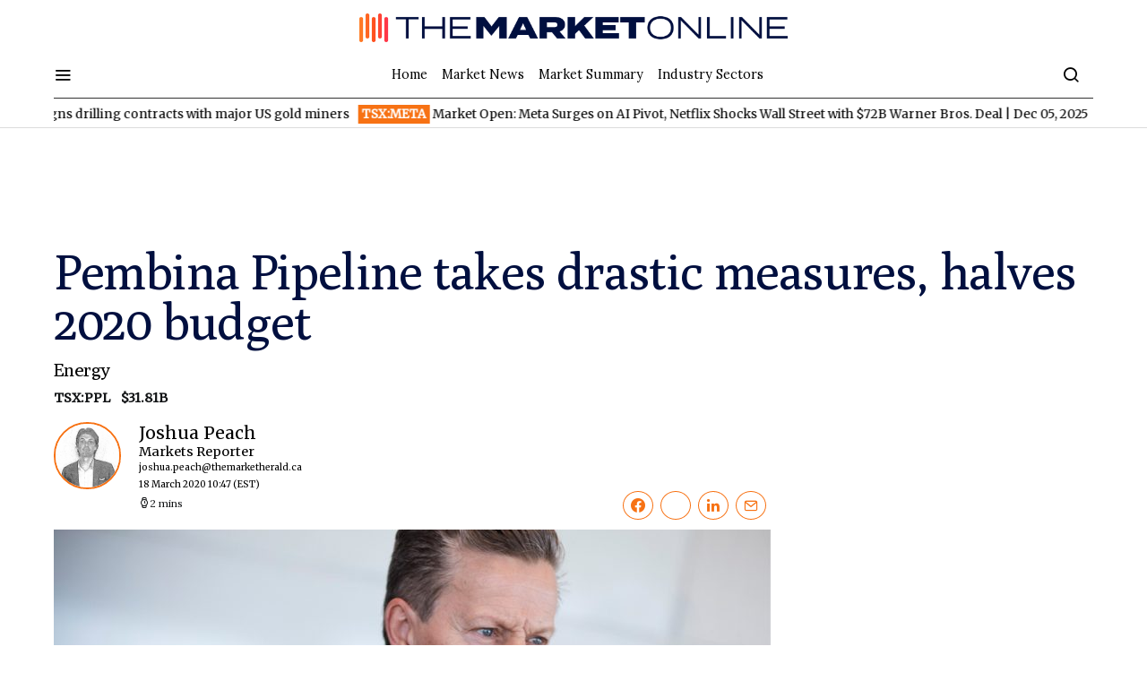

--- FILE ---
content_type: text/html; charset=UTF-8
request_url: https://themarketonline.ca/pembina-pipeline-takes-drastic-measures-halves-2020-budget-2020-03-18/
body_size: 47676
content:
<!doctype html>
<html lang="en-US">
<head>
	<meta charset="UTF-8"><script type="text/javascript">(window.NREUM||(NREUM={})).init={privacy:{cookies_enabled:true},ajax:{deny_list:["bam.nr-data.net"]},feature_flags:["soft_nav"],distributed_tracing:{enabled:true}};(window.NREUM||(NREUM={})).loader_config={agentID:"1134279145",accountID:"259015",trustKey:"259015",xpid:"VgMOUVdWGwIBVlhVBAYBV10=",licenseKey:"d1f8d64de2",applicationID:"1129737619",browserID:"1134279145"};;/*! For license information please see nr-loader-spa-1.303.0.min.js.LICENSE.txt */
(()=>{var e,t,r={384:(e,t,r)=>{"use strict";r.d(t,{NT:()=>s,US:()=>d,Zm:()=>a,bQ:()=>u,dV:()=>c,pV:()=>l});var n=r(6154),i=r(1863),o=r(1910);const s={beacon:"bam.nr-data.net",errorBeacon:"bam.nr-data.net"};function a(){return n.gm.NREUM||(n.gm.NREUM={}),void 0===n.gm.newrelic&&(n.gm.newrelic=n.gm.NREUM),n.gm.NREUM}function c(){let e=a();return e.o||(e.o={ST:n.gm.setTimeout,SI:n.gm.setImmediate||n.gm.setInterval,CT:n.gm.clearTimeout,XHR:n.gm.XMLHttpRequest,REQ:n.gm.Request,EV:n.gm.Event,PR:n.gm.Promise,MO:n.gm.MutationObserver,FETCH:n.gm.fetch,WS:n.gm.WebSocket},(0,o.i)(...Object.values(e.o))),e}function u(e,t){let r=a();r.initializedAgents??={},t.initializedAt={ms:(0,i.t)(),date:new Date},r.initializedAgents[e]=t}function d(e,t){a()[e]=t}function l(){return function(){let e=a();const t=e.info||{};e.info={beacon:s.beacon,errorBeacon:s.errorBeacon,...t}}(),function(){let e=a();const t=e.init||{};e.init={...t}}(),c(),function(){let e=a();const t=e.loader_config||{};e.loader_config={...t}}(),a()}},782:(e,t,r)=>{"use strict";r.d(t,{T:()=>n});const n=r(860).K7.pageViewTiming},860:(e,t,r)=>{"use strict";r.d(t,{$J:()=>d,K7:()=>c,P3:()=>u,XX:()=>i,Yy:()=>a,df:()=>o,qY:()=>n,v4:()=>s});const n="events",i="jserrors",o="browser/blobs",s="rum",a="browser/logs",c={ajax:"ajax",genericEvents:"generic_events",jserrors:i,logging:"logging",metrics:"metrics",pageAction:"page_action",pageViewEvent:"page_view_event",pageViewTiming:"page_view_timing",sessionReplay:"session_replay",sessionTrace:"session_trace",softNav:"soft_navigations",spa:"spa"},u={[c.pageViewEvent]:1,[c.pageViewTiming]:2,[c.metrics]:3,[c.jserrors]:4,[c.spa]:5,[c.ajax]:6,[c.sessionTrace]:7,[c.softNav]:8,[c.sessionReplay]:9,[c.logging]:10,[c.genericEvents]:11},d={[c.pageViewEvent]:s,[c.pageViewTiming]:n,[c.ajax]:n,[c.spa]:n,[c.softNav]:n,[c.metrics]:i,[c.jserrors]:i,[c.sessionTrace]:o,[c.sessionReplay]:o,[c.logging]:a,[c.genericEvents]:"ins"}},944:(e,t,r)=>{"use strict";r.d(t,{R:()=>i});var n=r(3241);function i(e,t){"function"==typeof console.debug&&(console.debug("New Relic Warning: https://github.com/newrelic/newrelic-browser-agent/blob/main/docs/warning-codes.md#".concat(e),t),(0,n.W)({agentIdentifier:null,drained:null,type:"data",name:"warn",feature:"warn",data:{code:e,secondary:t}}))}},993:(e,t,r)=>{"use strict";r.d(t,{A$:()=>o,ET:()=>s,TZ:()=>a,p_:()=>i});var n=r(860);const i={ERROR:"ERROR",WARN:"WARN",INFO:"INFO",DEBUG:"DEBUG",TRACE:"TRACE"},o={OFF:0,ERROR:1,WARN:2,INFO:3,DEBUG:4,TRACE:5},s="log",a=n.K7.logging},1687:(e,t,r)=>{"use strict";r.d(t,{Ak:()=>u,Ze:()=>f,x3:()=>d});var n=r(3241),i=r(7836),o=r(3606),s=r(860),a=r(2646);const c={};function u(e,t){const r={staged:!1,priority:s.P3[t]||0};l(e),c[e].get(t)||c[e].set(t,r)}function d(e,t){e&&c[e]&&(c[e].get(t)&&c[e].delete(t),p(e,t,!1),c[e].size&&h(e))}function l(e){if(!e)throw new Error("agentIdentifier required");c[e]||(c[e]=new Map)}function f(e="",t="feature",r=!1){if(l(e),!e||!c[e].get(t)||r)return p(e,t);c[e].get(t).staged=!0,h(e)}function h(e){const t=Array.from(c[e]);t.every(([e,t])=>t.staged)&&(t.sort((e,t)=>e[1].priority-t[1].priority),t.forEach(([t])=>{c[e].delete(t),p(e,t)}))}function p(e,t,r=!0){const s=e?i.ee.get(e):i.ee,c=o.i.handlers;if(!s.aborted&&s.backlog&&c){if((0,n.W)({agentIdentifier:e,type:"lifecycle",name:"drain",feature:t}),r){const e=s.backlog[t],r=c[t];if(r){for(let t=0;e&&t<e.length;++t)g(e[t],r);Object.entries(r).forEach(([e,t])=>{Object.values(t||{}).forEach(t=>{t[0]?.on&&t[0]?.context()instanceof a.y&&t[0].on(e,t[1])})})}}s.isolatedBacklog||delete c[t],s.backlog[t]=null,s.emit("drain-"+t,[])}}function g(e,t){var r=e[1];Object.values(t[r]||{}).forEach(t=>{var r=e[0];if(t[0]===r){var n=t[1],i=e[3],o=e[2];n.apply(i,o)}})}},1741:(e,t,r)=>{"use strict";r.d(t,{W:()=>o});var n=r(944),i=r(4261);class o{#e(e,...t){if(this[e]!==o.prototype[e])return this[e](...t);(0,n.R)(35,e)}addPageAction(e,t){return this.#e(i.hG,e,t)}register(e){return this.#e(i.eY,e)}recordCustomEvent(e,t){return this.#e(i.fF,e,t)}setPageViewName(e,t){return this.#e(i.Fw,e,t)}setCustomAttribute(e,t,r){return this.#e(i.cD,e,t,r)}noticeError(e,t){return this.#e(i.o5,e,t)}setUserId(e){return this.#e(i.Dl,e)}setApplicationVersion(e){return this.#e(i.nb,e)}setErrorHandler(e){return this.#e(i.bt,e)}addRelease(e,t){return this.#e(i.k6,e,t)}log(e,t){return this.#e(i.$9,e,t)}start(){return this.#e(i.d3)}finished(e){return this.#e(i.BL,e)}recordReplay(){return this.#e(i.CH)}pauseReplay(){return this.#e(i.Tb)}addToTrace(e){return this.#e(i.U2,e)}setCurrentRouteName(e){return this.#e(i.PA,e)}interaction(e){return this.#e(i.dT,e)}wrapLogger(e,t,r){return this.#e(i.Wb,e,t,r)}measure(e,t){return this.#e(i.V1,e,t)}consent(e){return this.#e(i.Pv,e)}}},1863:(e,t,r)=>{"use strict";function n(){return Math.floor(performance.now())}r.d(t,{t:()=>n})},1910:(e,t,r)=>{"use strict";r.d(t,{i:()=>o});var n=r(944);const i=new Map;function o(...e){return e.every(e=>{if(i.has(e))return i.get(e);const t="function"==typeof e&&e.toString().includes("[native code]");return t||(0,n.R)(64,e?.name||e?.toString()),i.set(e,t),t})}},2555:(e,t,r)=>{"use strict";r.d(t,{D:()=>a,f:()=>s});var n=r(384),i=r(8122);const o={beacon:n.NT.beacon,errorBeacon:n.NT.errorBeacon,licenseKey:void 0,applicationID:void 0,sa:void 0,queueTime:void 0,applicationTime:void 0,ttGuid:void 0,user:void 0,account:void 0,product:void 0,extra:void 0,jsAttributes:{},userAttributes:void 0,atts:void 0,transactionName:void 0,tNamePlain:void 0};function s(e){try{return!!e.licenseKey&&!!e.errorBeacon&&!!e.applicationID}catch(e){return!1}}const a=e=>(0,i.a)(e,o)},2614:(e,t,r)=>{"use strict";r.d(t,{BB:()=>s,H3:()=>n,g:()=>u,iL:()=>c,tS:()=>a,uh:()=>i,wk:()=>o});const n="NRBA",i="SESSION",o=144e5,s=18e5,a={STARTED:"session-started",PAUSE:"session-pause",RESET:"session-reset",RESUME:"session-resume",UPDATE:"session-update"},c={SAME_TAB:"same-tab",CROSS_TAB:"cross-tab"},u={OFF:0,FULL:1,ERROR:2}},2646:(e,t,r)=>{"use strict";r.d(t,{y:()=>n});class n{constructor(e){this.contextId=e}}},2843:(e,t,r)=>{"use strict";r.d(t,{u:()=>i});var n=r(3878);function i(e,t=!1,r,i){(0,n.DD)("visibilitychange",function(){if(t)return void("hidden"===document.visibilityState&&e());e(document.visibilityState)},r,i)}},3241:(e,t,r)=>{"use strict";r.d(t,{W:()=>o});var n=r(6154);const i="newrelic";function o(e={}){try{n.gm.dispatchEvent(new CustomEvent(i,{detail:e}))}catch(e){}}},3304:(e,t,r)=>{"use strict";r.d(t,{A:()=>o});var n=r(7836);const i=()=>{const e=new WeakSet;return(t,r)=>{if("object"==typeof r&&null!==r){if(e.has(r))return;e.add(r)}return r}};function o(e){try{return JSON.stringify(e,i())??""}catch(e){try{n.ee.emit("internal-error",[e])}catch(e){}return""}}},3333:(e,t,r)=>{"use strict";r.d(t,{$v:()=>d,TZ:()=>n,Xh:()=>c,Zp:()=>i,kd:()=>u,mq:()=>a,nf:()=>s,qN:()=>o});const n=r(860).K7.genericEvents,i=["auxclick","click","copy","keydown","paste","scrollend"],o=["focus","blur"],s=4,a=1e3,c=2e3,u=["PageAction","UserAction","BrowserPerformance"],d={RESOURCES:"experimental.resources",REGISTER:"register"}},3434:(e,t,r)=>{"use strict";r.d(t,{Jt:()=>o,YM:()=>u});var n=r(7836),i=r(5607);const o="nr@original:".concat(i.W),s=50;var a=Object.prototype.hasOwnProperty,c=!1;function u(e,t){return e||(e=n.ee),r.inPlace=function(e,t,n,i,o){n||(n="");const s="-"===n.charAt(0);for(let a=0;a<t.length;a++){const c=t[a],u=e[c];l(u)||(e[c]=r(u,s?c+n:n,i,c,o))}},r.flag=o,r;function r(t,r,n,c,u){return l(t)?t:(r||(r=""),nrWrapper[o]=t,function(e,t,r){if(Object.defineProperty&&Object.keys)try{return Object.keys(e).forEach(function(r){Object.defineProperty(t,r,{get:function(){return e[r]},set:function(t){return e[r]=t,t}})}),t}catch(e){d([e],r)}for(var n in e)a.call(e,n)&&(t[n]=e[n])}(t,nrWrapper,e),nrWrapper);function nrWrapper(){var o,a,l,f;let h;try{a=this,o=[...arguments],l="function"==typeof n?n(o,a):n||{}}catch(t){d([t,"",[o,a,c],l],e)}i(r+"start",[o,a,c],l,u);const p=performance.now();let g;try{return f=t.apply(a,o),g=performance.now(),f}catch(e){throw g=performance.now(),i(r+"err",[o,a,e],l,u),h=e,h}finally{const e=g-p,t={start:p,end:g,duration:e,isLongTask:e>=s,methodName:c,thrownError:h};t.isLongTask&&i("long-task",[t,a],l,u),i(r+"end",[o,a,f],l,u)}}}function i(r,n,i,o){if(!c||t){var s=c;c=!0;try{e.emit(r,n,i,t,o)}catch(t){d([t,r,n,i],e)}c=s}}}function d(e,t){t||(t=n.ee);try{t.emit("internal-error",e)}catch(e){}}function l(e){return!(e&&"function"==typeof e&&e.apply&&!e[o])}},3606:(e,t,r)=>{"use strict";r.d(t,{i:()=>o});var n=r(9908);o.on=s;var i=o.handlers={};function o(e,t,r,o){s(o||n.d,i,e,t,r)}function s(e,t,r,i,o){o||(o="feature"),e||(e=n.d);var s=t[o]=t[o]||{};(s[r]=s[r]||[]).push([e,i])}},3738:(e,t,r)=>{"use strict";r.d(t,{He:()=>i,Kp:()=>a,Lc:()=>u,Rz:()=>d,TZ:()=>n,bD:()=>o,d3:()=>s,jx:()=>l,sl:()=>f,uP:()=>c});const n=r(860).K7.sessionTrace,i="bstResource",o="resource",s="-start",a="-end",c="fn"+s,u="fn"+a,d="pushState",l=1e3,f=3e4},3785:(e,t,r)=>{"use strict";r.d(t,{R:()=>c,b:()=>u});var n=r(9908),i=r(1863),o=r(860),s=r(8154),a=r(993);function c(e,t,r={},c=a.p_.INFO,u,d=(0,i.t)()){(0,n.p)(s.xV,["API/logging/".concat(c.toLowerCase(),"/called")],void 0,o.K7.metrics,e),(0,n.p)(a.ET,[d,t,r,c,u],void 0,o.K7.logging,e)}function u(e){return"string"==typeof e&&Object.values(a.p_).some(t=>t===e.toUpperCase().trim())}},3878:(e,t,r)=>{"use strict";function n(e,t){return{capture:e,passive:!1,signal:t}}function i(e,t,r=!1,i){window.addEventListener(e,t,n(r,i))}function o(e,t,r=!1,i){document.addEventListener(e,t,n(r,i))}r.d(t,{DD:()=>o,jT:()=>n,sp:()=>i})},3962:(e,t,r)=>{"use strict";r.d(t,{AM:()=>s,O2:()=>l,OV:()=>o,Qu:()=>f,TZ:()=>c,ih:()=>h,pP:()=>a,t1:()=>d,tC:()=>i,wD:()=>u});var n=r(860);const i=["click","keydown","submit"],o="popstate",s="api",a="initialPageLoad",c=n.K7.softNav,u=5e3,d=500,l={INITIAL_PAGE_LOAD:"",ROUTE_CHANGE:1,UNSPECIFIED:2},f={INTERACTION:1,AJAX:2,CUSTOM_END:3,CUSTOM_TRACER:4},h={IP:"in progress",PF:"pending finish",FIN:"finished",CAN:"cancelled"}},4234:(e,t,r)=>{"use strict";r.d(t,{W:()=>o});var n=r(7836),i=r(1687);class o{constructor(e,t){this.agentIdentifier=e,this.ee=n.ee.get(e),this.featureName=t,this.blocked=!1}deregisterDrain(){(0,i.x3)(this.agentIdentifier,this.featureName)}}},4261:(e,t,r)=>{"use strict";r.d(t,{$9:()=>d,BL:()=>c,CH:()=>p,Dl:()=>R,Fw:()=>w,PA:()=>v,Pl:()=>n,Pv:()=>A,Tb:()=>f,U2:()=>s,V1:()=>E,Wb:()=>T,bt:()=>y,cD:()=>b,d3:()=>x,dT:()=>u,eY:()=>g,fF:()=>h,hG:()=>o,hw:()=>i,k6:()=>a,nb:()=>m,o5:()=>l});const n="api-",i=n+"ixn-",o="addPageAction",s="addToTrace",a="addRelease",c="finished",u="interaction",d="log",l="noticeError",f="pauseReplay",h="recordCustomEvent",p="recordReplay",g="register",m="setApplicationVersion",v="setCurrentRouteName",b="setCustomAttribute",y="setErrorHandler",w="setPageViewName",R="setUserId",x="start",T="wrapLogger",E="measure",A="consent"},4387:(e,t,r)=>{"use strict";function n(e={}){return!(!e.id||!e.name)}function i(e){return"string"==typeof e&&e.trim().length<501||"number"==typeof e}function o(e,t){if(2!==t?.harvestEndpointVersion)return{};const r=t.agentRef.runtime.appMetadata.agents[0].entityGuid;return n(e)?{"mfe.id":e.id,"mfe.name":e.name,eventSource:e.eventSource,"parent.id":e.parent?.id||r}:{"entity.guid":r,appId:t.agentRef.info.applicationID}}r.d(t,{Ux:()=>o,c7:()=>n,yo:()=>i})},5205:(e,t,r)=>{"use strict";r.d(t,{j:()=>_});var n=r(384),i=r(1741);var o=r(2555),s=r(3333);const a=e=>{if(!e||"string"!=typeof e)return!1;try{document.createDocumentFragment().querySelector(e)}catch{return!1}return!0};var c=r(2614),u=r(944),d=r(8122);const l="[data-nr-mask]",f=e=>(0,d.a)(e,(()=>{const e={feature_flags:[],experimental:{allow_registered_children:!1,resources:!1},mask_selector:"*",block_selector:"[data-nr-block]",mask_input_options:{color:!1,date:!1,"datetime-local":!1,email:!1,month:!1,number:!1,range:!1,search:!1,tel:!1,text:!1,time:!1,url:!1,week:!1,textarea:!1,select:!1,password:!0}};return{ajax:{deny_list:void 0,block_internal:!0,enabled:!0,autoStart:!0},api:{get allow_registered_children(){return e.feature_flags.includes(s.$v.REGISTER)||e.experimental.allow_registered_children},set allow_registered_children(t){e.experimental.allow_registered_children=t},duplicate_registered_data:!1},browser_consent_mode:{enabled:!1},distributed_tracing:{enabled:void 0,exclude_newrelic_header:void 0,cors_use_newrelic_header:void 0,cors_use_tracecontext_headers:void 0,allowed_origins:void 0},get feature_flags(){return e.feature_flags},set feature_flags(t){e.feature_flags=t},generic_events:{enabled:!0,autoStart:!0},harvest:{interval:30},jserrors:{enabled:!0,autoStart:!0},logging:{enabled:!0,autoStart:!0},metrics:{enabled:!0,autoStart:!0},obfuscate:void 0,page_action:{enabled:!0},page_view_event:{enabled:!0,autoStart:!0},page_view_timing:{enabled:!0,autoStart:!0},performance:{capture_marks:!1,capture_measures:!1,capture_detail:!0,resources:{get enabled(){return e.feature_flags.includes(s.$v.RESOURCES)||e.experimental.resources},set enabled(t){e.experimental.resources=t},asset_types:[],first_party_domains:[],ignore_newrelic:!0}},privacy:{cookies_enabled:!0},proxy:{assets:void 0,beacon:void 0},session:{expiresMs:c.wk,inactiveMs:c.BB},session_replay:{autoStart:!0,enabled:!1,preload:!1,sampling_rate:10,error_sampling_rate:100,collect_fonts:!1,inline_images:!1,fix_stylesheets:!0,mask_all_inputs:!0,get mask_text_selector(){return e.mask_selector},set mask_text_selector(t){a(t)?e.mask_selector="".concat(t,",").concat(l):""===t||null===t?e.mask_selector=l:(0,u.R)(5,t)},get block_class(){return"nr-block"},get ignore_class(){return"nr-ignore"},get mask_text_class(){return"nr-mask"},get block_selector(){return e.block_selector},set block_selector(t){a(t)?e.block_selector+=",".concat(t):""!==t&&(0,u.R)(6,t)},get mask_input_options(){return e.mask_input_options},set mask_input_options(t){t&&"object"==typeof t?e.mask_input_options={...t,password:!0}:(0,u.R)(7,t)}},session_trace:{enabled:!0,autoStart:!0},soft_navigations:{enabled:!0,autoStart:!0},spa:{enabled:!0,autoStart:!0},ssl:void 0,user_actions:{enabled:!0,elementAttributes:["id","className","tagName","type"]}}})());var h=r(6154),p=r(9324);let g=0;const m={buildEnv:p.F3,distMethod:p.Xs,version:p.xv,originTime:h.WN},v={consented:!1},b={appMetadata:{},get consented(){return this.session?.state?.consent||v.consented},set consented(e){v.consented=e},customTransaction:void 0,denyList:void 0,disabled:!1,harvester:void 0,isolatedBacklog:!1,isRecording:!1,loaderType:void 0,maxBytes:3e4,obfuscator:void 0,onerror:void 0,ptid:void 0,releaseIds:{},session:void 0,timeKeeper:void 0,registeredEntities:[],jsAttributesMetadata:{bytes:0},get harvestCount(){return++g}},y=e=>{const t=(0,d.a)(e,b),r=Object.keys(m).reduce((e,t)=>(e[t]={value:m[t],writable:!1,configurable:!0,enumerable:!0},e),{});return Object.defineProperties(t,r)};var w=r(5701);const R=e=>{const t=e.startsWith("http");e+="/",r.p=t?e:"https://"+e};var x=r(7836),T=r(3241);const E={accountID:void 0,trustKey:void 0,agentID:void 0,licenseKey:void 0,applicationID:void 0,xpid:void 0},A=e=>(0,d.a)(e,E),S=new Set;function _(e,t={},r,s){let{init:a,info:c,loader_config:u,runtime:d={},exposed:l=!0}=t;if(!c){const e=(0,n.pV)();a=e.init,c=e.info,u=e.loader_config}e.init=f(a||{}),e.loader_config=A(u||{}),c.jsAttributes??={},h.bv&&(c.jsAttributes.isWorker=!0),e.info=(0,o.D)(c);const p=e.init,g=[c.beacon,c.errorBeacon];S.has(e.agentIdentifier)||(p.proxy.assets&&(R(p.proxy.assets),g.push(p.proxy.assets)),p.proxy.beacon&&g.push(p.proxy.beacon),e.beacons=[...g],function(e){const t=(0,n.pV)();Object.getOwnPropertyNames(i.W.prototype).forEach(r=>{const n=i.W.prototype[r];if("function"!=typeof n||"constructor"===n)return;let o=t[r];e[r]&&!1!==e.exposed&&"micro-agent"!==e.runtime?.loaderType&&(t[r]=(...t)=>{const n=e[r](...t);return o?o(...t):n})})}(e),(0,n.US)("activatedFeatures",w.B),e.runSoftNavOverSpa&&=!0===p.soft_navigations.enabled&&p.feature_flags.includes("soft_nav")),d.denyList=[...p.ajax.deny_list||[],...p.ajax.block_internal?g:[]],d.ptid=e.agentIdentifier,d.loaderType=r,e.runtime=y(d),S.has(e.agentIdentifier)||(e.ee=x.ee.get(e.agentIdentifier),e.exposed=l,(0,T.W)({agentIdentifier:e.agentIdentifier,drained:!!w.B?.[e.agentIdentifier],type:"lifecycle",name:"initialize",feature:void 0,data:e.config})),S.add(e.agentIdentifier)}},5270:(e,t,r)=>{"use strict";r.d(t,{Aw:()=>s,SR:()=>o,rF:()=>a});var n=r(384),i=r(7767);function o(e){return!!(0,n.dV)().o.MO&&(0,i.V)(e)&&!0===e?.session_trace.enabled}function s(e){return!0===e?.session_replay.preload&&o(e)}function a(e,t){try{if("string"==typeof t?.type){if("password"===t.type.toLowerCase())return"*".repeat(e?.length||0);if(void 0!==t?.dataset?.nrUnmask||t?.classList?.contains("nr-unmask"))return e}}catch(e){}return"string"==typeof e?e.replace(/[\S]/g,"*"):"*".repeat(e?.length||0)}},5289:(e,t,r)=>{"use strict";r.d(t,{GG:()=>o,Qr:()=>a,sB:()=>s});var n=r(3878);function i(){return"undefined"==typeof document||"complete"===document.readyState}function o(e,t){if(i())return e();(0,n.sp)("load",e,t)}function s(e){if(i())return e();(0,n.DD)("DOMContentLoaded",e)}function a(e){if(i())return e();(0,n.sp)("popstate",e)}},5607:(e,t,r)=>{"use strict";r.d(t,{W:()=>n});const n=(0,r(9566).bz)()},5701:(e,t,r)=>{"use strict";r.d(t,{B:()=>o,t:()=>s});var n=r(3241);const i=new Set,o={};function s(e,t){const r=t.agentIdentifier;o[r]??={},e&&"object"==typeof e&&(i.has(r)||(t.ee.emit("rumresp",[e]),o[r]=e,i.add(r),(0,n.W)({agentIdentifier:r,loaded:!0,drained:!0,type:"lifecycle",name:"load",feature:void 0,data:e})))}},6154:(e,t,r)=>{"use strict";r.d(t,{A4:()=>a,OF:()=>d,RI:()=>i,WN:()=>h,bv:()=>o,gm:()=>s,lR:()=>f,m:()=>u,mw:()=>c,sb:()=>l});var n=r(1863);const i="undefined"!=typeof window&&!!window.document,o="undefined"!=typeof WorkerGlobalScope&&("undefined"!=typeof self&&self instanceof WorkerGlobalScope&&self.navigator instanceof WorkerNavigator||"undefined"!=typeof globalThis&&globalThis instanceof WorkerGlobalScope&&globalThis.navigator instanceof WorkerNavigator),s=i?window:"undefined"!=typeof WorkerGlobalScope&&("undefined"!=typeof self&&self instanceof WorkerGlobalScope&&self||"undefined"!=typeof globalThis&&globalThis instanceof WorkerGlobalScope&&globalThis),a="complete"===s?.document?.readyState,c=Boolean("hidden"===s?.document?.visibilityState),u=""+s?.location,d=/iPad|iPhone|iPod/.test(s.navigator?.userAgent),l=d&&"undefined"==typeof SharedWorker,f=(()=>{const e=s.navigator?.userAgent?.match(/Firefox[/\s](\d+\.\d+)/);return Array.isArray(e)&&e.length>=2?+e[1]:0})(),h=Date.now()-(0,n.t)()},6344:(e,t,r)=>{"use strict";r.d(t,{BB:()=>d,Qb:()=>l,TZ:()=>i,Ug:()=>s,Vh:()=>o,_s:()=>a,bc:()=>u,yP:()=>c});var n=r(2614);const i=r(860).K7.sessionReplay,o="errorDuringReplay",s=.12,a={DomContentLoaded:0,Load:1,FullSnapshot:2,IncrementalSnapshot:3,Meta:4,Custom:5},c={[n.g.ERROR]:15e3,[n.g.FULL]:3e5,[n.g.OFF]:0},u={RESET:{message:"Session was reset",sm:"Reset"},IMPORT:{message:"Recorder failed to import",sm:"Import"},TOO_MANY:{message:"429: Too Many Requests",sm:"Too-Many"},TOO_BIG:{message:"Payload was too large",sm:"Too-Big"},CROSS_TAB:{message:"Session Entity was set to OFF on another tab",sm:"Cross-Tab"},ENTITLEMENTS:{message:"Session Replay is not allowed and will not be started",sm:"Entitlement"}},d=5e3,l={API:"api",RESUME:"resume",SWITCH_TO_FULL:"switchToFull",INITIALIZE:"initialize",PRELOAD:"preload"}},6389:(e,t,r)=>{"use strict";function n(e,t=500,r={}){const n=r?.leading||!1;let i;return(...r)=>{n&&void 0===i&&(e.apply(this,r),i=setTimeout(()=>{i=clearTimeout(i)},t)),n||(clearTimeout(i),i=setTimeout(()=>{e.apply(this,r)},t))}}function i(e){let t=!1;return(...r)=>{t||(t=!0,e.apply(this,r))}}r.d(t,{J:()=>i,s:()=>n})},6630:(e,t,r)=>{"use strict";r.d(t,{T:()=>n});const n=r(860).K7.pageViewEvent},6774:(e,t,r)=>{"use strict";r.d(t,{T:()=>n});const n=r(860).K7.jserrors},7295:(e,t,r)=>{"use strict";r.d(t,{Xv:()=>s,gX:()=>i,iW:()=>o});var n=[];function i(e){if(!e||o(e))return!1;if(0===n.length)return!0;for(var t=0;t<n.length;t++){var r=n[t];if("*"===r.hostname)return!1;if(a(r.hostname,e.hostname)&&c(r.pathname,e.pathname))return!1}return!0}function o(e){return void 0===e.hostname}function s(e){if(n=[],e&&e.length)for(var t=0;t<e.length;t++){let r=e[t];if(!r)continue;0===r.indexOf("http://")?r=r.substring(7):0===r.indexOf("https://")&&(r=r.substring(8));const i=r.indexOf("/");let o,s;i>0?(o=r.substring(0,i),s=r.substring(i)):(o=r,s="");let[a]=o.split(":");n.push({hostname:a,pathname:s})}}function a(e,t){return!(e.length>t.length)&&t.indexOf(e)===t.length-e.length}function c(e,t){return 0===e.indexOf("/")&&(e=e.substring(1)),0===t.indexOf("/")&&(t=t.substring(1)),""===e||e===t}},7378:(e,t,r)=>{"use strict";r.d(t,{$p:()=>x,BR:()=>b,Kp:()=>R,L3:()=>y,Lc:()=>c,NC:()=>o,SG:()=>d,TZ:()=>i,U6:()=>p,UT:()=>m,d3:()=>w,dT:()=>f,e5:()=>E,gx:()=>v,l9:()=>l,oW:()=>h,op:()=>g,rw:()=>u,tH:()=>A,uP:()=>a,wW:()=>T,xq:()=>s});var n=r(384);const i=r(860).K7.spa,o=["click","submit","keypress","keydown","keyup","change"],s=999,a="fn-start",c="fn-end",u="cb-start",d="api-ixn-",l="remaining",f="interaction",h="spaNode",p="jsonpNode",g="fetch-start",m="fetch-done",v="fetch-body-",b="jsonp-end",y=(0,n.dV)().o.ST,w="-start",R="-end",x="-body",T="cb"+R,E="jsTime",A="fetch"},7485:(e,t,r)=>{"use strict";r.d(t,{D:()=>i});var n=r(6154);function i(e){if(0===(e||"").indexOf("data:"))return{protocol:"data"};try{const t=new URL(e,location.href),r={port:t.port,hostname:t.hostname,pathname:t.pathname,search:t.search,protocol:t.protocol.slice(0,t.protocol.indexOf(":")),sameOrigin:t.protocol===n.gm?.location?.protocol&&t.host===n.gm?.location?.host};return r.port&&""!==r.port||("http:"===t.protocol&&(r.port="80"),"https:"===t.protocol&&(r.port="443")),r.pathname&&""!==r.pathname?r.pathname.startsWith("/")||(r.pathname="/".concat(r.pathname)):r.pathname="/",r}catch(e){return{}}}},7699:(e,t,r)=>{"use strict";r.d(t,{It:()=>o,KC:()=>a,No:()=>i,qh:()=>s});var n=r(860);const i=16e3,o=1e6,s="SESSION_ERROR",a={[n.K7.logging]:!0,[n.K7.genericEvents]:!1,[n.K7.jserrors]:!1,[n.K7.ajax]:!1}},7767:(e,t,r)=>{"use strict";r.d(t,{V:()=>i});var n=r(6154);const i=e=>n.RI&&!0===e?.privacy.cookies_enabled},7836:(e,t,r)=>{"use strict";r.d(t,{P:()=>a,ee:()=>c});var n=r(384),i=r(8990),o=r(2646),s=r(5607);const a="nr@context:".concat(s.W),c=function e(t,r){var n={},s={},d={},l=!1;try{l=16===r.length&&u.initializedAgents?.[r]?.runtime.isolatedBacklog}catch(e){}var f={on:p,addEventListener:p,removeEventListener:function(e,t){var r=n[e];if(!r)return;for(var i=0;i<r.length;i++)r[i]===t&&r.splice(i,1)},emit:function(e,r,n,i,o){!1!==o&&(o=!0);if(c.aborted&&!i)return;t&&o&&t.emit(e,r,n);var a=h(n);g(e).forEach(e=>{e.apply(a,r)});var u=v()[s[e]];u&&u.push([f,e,r,a]);return a},get:m,listeners:g,context:h,buffer:function(e,t){const r=v();if(t=t||"feature",f.aborted)return;Object.entries(e||{}).forEach(([e,n])=>{s[n]=t,t in r||(r[t]=[])})},abort:function(){f._aborted=!0,Object.keys(f.backlog).forEach(e=>{delete f.backlog[e]})},isBuffering:function(e){return!!v()[s[e]]},debugId:r,backlog:l?{}:t&&"object"==typeof t.backlog?t.backlog:{},isolatedBacklog:l};return Object.defineProperty(f,"aborted",{get:()=>{let e=f._aborted||!1;return e||(t&&(e=t.aborted),e)}}),f;function h(e){return e&&e instanceof o.y?e:e?(0,i.I)(e,a,()=>new o.y(a)):new o.y(a)}function p(e,t){n[e]=g(e).concat(t)}function g(e){return n[e]||[]}function m(t){return d[t]=d[t]||e(f,t)}function v(){return f.backlog}}(void 0,"globalEE"),u=(0,n.Zm)();u.ee||(u.ee=c)},8122:(e,t,r)=>{"use strict";r.d(t,{a:()=>i});var n=r(944);function i(e,t){try{if(!e||"object"!=typeof e)return(0,n.R)(3);if(!t||"object"!=typeof t)return(0,n.R)(4);const r=Object.create(Object.getPrototypeOf(t),Object.getOwnPropertyDescriptors(t)),o=0===Object.keys(r).length?e:r;for(let s in o)if(void 0!==e[s])try{if(null===e[s]){r[s]=null;continue}Array.isArray(e[s])&&Array.isArray(t[s])?r[s]=Array.from(new Set([...e[s],...t[s]])):"object"==typeof e[s]&&"object"==typeof t[s]?r[s]=i(e[s],t[s]):r[s]=e[s]}catch(e){r[s]||(0,n.R)(1,e)}return r}catch(e){(0,n.R)(2,e)}}},8139:(e,t,r)=>{"use strict";r.d(t,{u:()=>f});var n=r(7836),i=r(3434),o=r(8990),s=r(6154);const a={},c=s.gm.XMLHttpRequest,u="addEventListener",d="removeEventListener",l="nr@wrapped:".concat(n.P);function f(e){var t=function(e){return(e||n.ee).get("events")}(e);if(a[t.debugId]++)return t;a[t.debugId]=1;var r=(0,i.YM)(t,!0);function f(e){r.inPlace(e,[u,d],"-",p)}function p(e,t){return e[1]}return"getPrototypeOf"in Object&&(s.RI&&h(document,f),c&&h(c.prototype,f),h(s.gm,f)),t.on(u+"-start",function(e,t){var n=e[1];if(null!==n&&("function"==typeof n||"object"==typeof n)&&"newrelic"!==e[0]){var i=(0,o.I)(n,l,function(){var e={object:function(){if("function"!=typeof n.handleEvent)return;return n.handleEvent.apply(n,arguments)},function:n}[typeof n];return e?r(e,"fn-",null,e.name||"anonymous"):n});this.wrapped=e[1]=i}}),t.on(d+"-start",function(e){e[1]=this.wrapped||e[1]}),t}function h(e,t,...r){let n=e;for(;"object"==typeof n&&!Object.prototype.hasOwnProperty.call(n,u);)n=Object.getPrototypeOf(n);n&&t(n,...r)}},8154:(e,t,r)=>{"use strict";r.d(t,{z_:()=>o,XG:()=>a,TZ:()=>n,rs:()=>i,xV:()=>s});r(6154),r(9566),r(384);const n=r(860).K7.metrics,i="sm",o="cm",s="storeSupportabilityMetrics",a="storeEventMetrics"},8374:(e,t,r)=>{r.nc=(()=>{try{return document?.currentScript?.nonce}catch(e){}return""})()},8990:(e,t,r)=>{"use strict";r.d(t,{I:()=>i});var n=Object.prototype.hasOwnProperty;function i(e,t,r){if(n.call(e,t))return e[t];var i=r();if(Object.defineProperty&&Object.keys)try{return Object.defineProperty(e,t,{value:i,writable:!0,enumerable:!1}),i}catch(e){}return e[t]=i,i}},9300:(e,t,r)=>{"use strict";r.d(t,{T:()=>n});const n=r(860).K7.ajax},9324:(e,t,r)=>{"use strict";r.d(t,{AJ:()=>s,F3:()=>i,Xs:()=>o,Yq:()=>a,xv:()=>n});const n="1.303.0",i="PROD",o="CDN",s="@newrelic/rrweb",a="1.0.1"},9566:(e,t,r)=>{"use strict";r.d(t,{LA:()=>a,ZF:()=>c,bz:()=>s,el:()=>u});var n=r(6154);const i="xxxxxxxx-xxxx-4xxx-yxxx-xxxxxxxxxxxx";function o(e,t){return e?15&e[t]:16*Math.random()|0}function s(){const e=n.gm?.crypto||n.gm?.msCrypto;let t,r=0;return e&&e.getRandomValues&&(t=e.getRandomValues(new Uint8Array(30))),i.split("").map(e=>"x"===e?o(t,r++).toString(16):"y"===e?(3&o()|8).toString(16):e).join("")}function a(e){const t=n.gm?.crypto||n.gm?.msCrypto;let r,i=0;t&&t.getRandomValues&&(r=t.getRandomValues(new Uint8Array(e)));const s=[];for(var a=0;a<e;a++)s.push(o(r,i++).toString(16));return s.join("")}function c(){return a(16)}function u(){return a(32)}},9908:(e,t,r)=>{"use strict";r.d(t,{d:()=>n,p:()=>i});var n=r(7836).ee.get("handle");function i(e,t,r,i,o){o?(o.buffer([e],i),o.emit(e,t,r)):(n.buffer([e],i),n.emit(e,t,r))}}},n={};function i(e){var t=n[e];if(void 0!==t)return t.exports;var o=n[e]={exports:{}};return r[e](o,o.exports,i),o.exports}i.m=r,i.d=(e,t)=>{for(var r in t)i.o(t,r)&&!i.o(e,r)&&Object.defineProperty(e,r,{enumerable:!0,get:t[r]})},i.f={},i.e=e=>Promise.all(Object.keys(i.f).reduce((t,r)=>(i.f[r](e,t),t),[])),i.u=e=>({212:"nr-spa-compressor",249:"nr-spa-recorder",478:"nr-spa"}[e]+"-1.303.0.min.js"),i.o=(e,t)=>Object.prototype.hasOwnProperty.call(e,t),e={},t="NRBA-1.303.0.PROD:",i.l=(r,n,o,s)=>{if(e[r])e[r].push(n);else{var a,c;if(void 0!==o)for(var u=document.getElementsByTagName("script"),d=0;d<u.length;d++){var l=u[d];if(l.getAttribute("src")==r||l.getAttribute("data-webpack")==t+o){a=l;break}}if(!a){c=!0;var f={478:"sha512-Q1pLqcoiNmLHv0rtq3wFkJBA3kofBdRJl0ExDl0mTuAoCBd0qe/1J0XWrDlQKuNlUryL6aZfVkAMPLmoikWIoQ==",249:"sha512-695ZzudsxlMtHKnpDNvkMlJd3tdMtY03IQKVCw9SX12tjUC+f7Nrx5tnWO72Vg9RFf6DSY6wVmM3cEkRM12kkQ==",212:"sha512-18Gx1wIBsppcn0AnKFhwgw4IciNgFxiw3J74W393Ape+wtg4hlg7t6SBKsIE/Dk/tfl2yltgcgBFvYRs283AFg=="};(a=document.createElement("script")).charset="utf-8",i.nc&&a.setAttribute("nonce",i.nc),a.setAttribute("data-webpack",t+o),a.src=r,0!==a.src.indexOf(window.location.origin+"/")&&(a.crossOrigin="anonymous"),f[s]&&(a.integrity=f[s])}e[r]=[n];var h=(t,n)=>{a.onerror=a.onload=null,clearTimeout(p);var i=e[r];if(delete e[r],a.parentNode&&a.parentNode.removeChild(a),i&&i.forEach(e=>e(n)),t)return t(n)},p=setTimeout(h.bind(null,void 0,{type:"timeout",target:a}),12e4);a.onerror=h.bind(null,a.onerror),a.onload=h.bind(null,a.onload),c&&document.head.appendChild(a)}},i.r=e=>{"undefined"!=typeof Symbol&&Symbol.toStringTag&&Object.defineProperty(e,Symbol.toStringTag,{value:"Module"}),Object.defineProperty(e,"__esModule",{value:!0})},i.p="https://js-agent.newrelic.com/",(()=>{var e={38:0,788:0};i.f.j=(t,r)=>{var n=i.o(e,t)?e[t]:void 0;if(0!==n)if(n)r.push(n[2]);else{var o=new Promise((r,i)=>n=e[t]=[r,i]);r.push(n[2]=o);var s=i.p+i.u(t),a=new Error;i.l(s,r=>{if(i.o(e,t)&&(0!==(n=e[t])&&(e[t]=void 0),n)){var o=r&&("load"===r.type?"missing":r.type),s=r&&r.target&&r.target.src;a.message="Loading chunk "+t+" failed.\n("+o+": "+s+")",a.name="ChunkLoadError",a.type=o,a.request=s,n[1](a)}},"chunk-"+t,t)}};var t=(t,r)=>{var n,o,[s,a,c]=r,u=0;if(s.some(t=>0!==e[t])){for(n in a)i.o(a,n)&&(i.m[n]=a[n]);if(c)c(i)}for(t&&t(r);u<s.length;u++)o=s[u],i.o(e,o)&&e[o]&&e[o][0](),e[o]=0},r=self["webpackChunk:NRBA-1.303.0.PROD"]=self["webpackChunk:NRBA-1.303.0.PROD"]||[];r.forEach(t.bind(null,0)),r.push=t.bind(null,r.push.bind(r))})(),(()=>{"use strict";i(8374);var e=i(9566),t=i(1741);class r extends t.W{agentIdentifier=(0,e.LA)(16)}var n=i(860);const o=Object.values(n.K7);var s=i(5205);var a=i(9908),c=i(1863),u=i(4261),d=i(3241),l=i(944),f=i(5701),h=i(8154);function p(e,t,i,o){const s=o||i;!s||s[e]&&s[e]!==r.prototype[e]||(s[e]=function(){(0,a.p)(h.xV,["API/"+e+"/called"],void 0,n.K7.metrics,i.ee),(0,d.W)({agentIdentifier:i.agentIdentifier,drained:!!f.B?.[i.agentIdentifier],type:"data",name:"api",feature:u.Pl+e,data:{}});try{return t.apply(this,arguments)}catch(e){(0,l.R)(23,e)}})}function g(e,t,r,n,i){const o=e.info;null===r?delete o.jsAttributes[t]:o.jsAttributes[t]=r,(i||null===r)&&(0,a.p)(u.Pl+n,[(0,c.t)(),t,r],void 0,"session",e.ee)}var m=i(1687),v=i(4234),b=i(5289),y=i(6154),w=i(5270),R=i(7767),x=i(6389),T=i(7699);class E extends v.W{constructor(e,t){super(e.agentIdentifier,t),this.agentRef=e,this.abortHandler=void 0,this.featAggregate=void 0,this.loadedSuccessfully=void 0,this.onAggregateImported=new Promise(e=>{this.loadedSuccessfully=e}),this.deferred=Promise.resolve(),!1===e.init[this.featureName].autoStart?this.deferred=new Promise((t,r)=>{this.ee.on("manual-start-all",(0,x.J)(()=>{(0,m.Ak)(e.agentIdentifier,this.featureName),t()}))}):(0,m.Ak)(e.agentIdentifier,t)}importAggregator(e,t,r={}){if(this.featAggregate)return;const n=async()=>{let n;await this.deferred;try{if((0,R.V)(e.init)){const{setupAgentSession:t}=await i.e(478).then(i.bind(i,8766));n=t(e)}}catch(e){(0,l.R)(20,e),this.ee.emit("internal-error",[e]),(0,a.p)(T.qh,[e],void 0,this.featureName,this.ee)}try{if(!this.#t(this.featureName,n,e.init))return(0,m.Ze)(this.agentIdentifier,this.featureName),void this.loadedSuccessfully(!1);const{Aggregate:i}=await t();this.featAggregate=new i(e,r),e.runtime.harvester.initializedAggregates.push(this.featAggregate),this.loadedSuccessfully(!0)}catch(e){(0,l.R)(34,e),this.abortHandler?.(),(0,m.Ze)(this.agentIdentifier,this.featureName,!0),this.loadedSuccessfully(!1),this.ee&&this.ee.abort()}};y.RI?(0,b.GG)(()=>n(),!0):n()}#t(e,t,r){if(this.blocked)return!1;switch(e){case n.K7.sessionReplay:return(0,w.SR)(r)&&!!t;case n.K7.sessionTrace:return!!t;default:return!0}}}var A=i(6630),S=i(2614);class _ extends E{static featureName=A.T;constructor(e){var t;super(e,A.T),this.setupInspectionEvents(e.agentIdentifier),t=e,p(u.Fw,function(e,r){"string"==typeof e&&("/"!==e.charAt(0)&&(e="/"+e),t.runtime.customTransaction=(r||"http://custom.transaction")+e,(0,a.p)(u.Pl+u.Fw,[(0,c.t)()],void 0,void 0,t.ee))},t),this.importAggregator(e,()=>i.e(478).then(i.bind(i,1983)))}setupInspectionEvents(e){const t=(t,r)=>{t&&(0,d.W)({agentIdentifier:e,timeStamp:t.timeStamp,loaded:"complete"===t.target.readyState,type:"window",name:r,data:t.target.location+""})};(0,b.sB)(e=>{t(e,"DOMContentLoaded")}),(0,b.GG)(e=>{t(e,"load")}),(0,b.Qr)(e=>{t(e,"navigate")}),this.ee.on(S.tS.UPDATE,(t,r)=>{(0,d.W)({agentIdentifier:e,type:"lifecycle",name:"session",data:r})})}}var O=i(384);var N=i(2843),I=i(3878),P=i(782);class j extends E{static featureName=P.T;constructor(e){super(e,P.T),y.RI&&((0,N.u)(()=>(0,a.p)("docHidden",[(0,c.t)()],void 0,P.T,this.ee),!0),(0,I.sp)("pagehide",()=>(0,a.p)("winPagehide",[(0,c.t)()],void 0,P.T,this.ee)),this.importAggregator(e,()=>i.e(478).then(i.bind(i,9917))))}}class k extends E{static featureName=h.TZ;constructor(e){super(e,h.TZ),y.RI&&document.addEventListener("securitypolicyviolation",e=>{(0,a.p)(h.xV,["Generic/CSPViolation/Detected"],void 0,this.featureName,this.ee)}),this.importAggregator(e,()=>i.e(478).then(i.bind(i,6555)))}}var C=i(6774),L=i(3304);class H{constructor(e,t,r,n,i){this.name="UncaughtError",this.message="string"==typeof e?e:(0,L.A)(e),this.sourceURL=t,this.line=r,this.column=n,this.__newrelic=i}}function M(e){return U(e)?e:new H(void 0!==e?.message?e.message:e,e?.filename||e?.sourceURL,e?.lineno||e?.line,e?.colno||e?.col,e?.__newrelic,e?.cause)}function K(e){const t="Unhandled Promise Rejection: ";if(!e?.reason)return;if(U(e.reason)){try{e.reason.message.startsWith(t)||(e.reason.message=t+e.reason.message)}catch(e){}return M(e.reason)}const r=M(e.reason);return(r.message||"").startsWith(t)||(r.message=t+r.message),r}function D(e){if(e.error instanceof SyntaxError&&!/:\d+$/.test(e.error.stack?.trim())){const t=new H(e.message,e.filename,e.lineno,e.colno,e.error.__newrelic,e.cause);return t.name=SyntaxError.name,t}return U(e.error)?e.error:M(e)}function U(e){return e instanceof Error&&!!e.stack}function F(e,t,r,i,o=(0,c.t)()){"string"==typeof e&&(e=new Error(e)),(0,a.p)("err",[e,o,!1,t,r.runtime.isRecording,void 0,i],void 0,n.K7.jserrors,r.ee),(0,a.p)("uaErr",[],void 0,n.K7.genericEvents,r.ee)}var W=i(4387),B=i(993),V=i(3785);function G(e,{customAttributes:t={},level:r=B.p_.INFO}={},n,i,o=(0,c.t)()){(0,V.R)(n.ee,e,t,r,i,o)}function z(e,t,r,i,o=(0,c.t)()){(0,a.p)(u.Pl+u.hG,[o,e,t,i],void 0,n.K7.genericEvents,r.ee)}function Z(e,t,r,i,o=(0,c.t)()){const{start:s,end:d,customAttributes:f}=t||{},h={customAttributes:f||{}};if("object"!=typeof h.customAttributes||"string"!=typeof e||0===e.length)return void(0,l.R)(57);const p=(e,t)=>null==e?t:"number"==typeof e?e:e instanceof PerformanceMark?e.startTime:Number.NaN;if(h.start=p(s,0),h.end=p(d,o),Number.isNaN(h.start)||Number.isNaN(h.end))(0,l.R)(57);else{if(h.duration=h.end-h.start,!(h.duration<0))return(0,a.p)(u.Pl+u.V1,[h,e,i],void 0,n.K7.genericEvents,r.ee),h;(0,l.R)(58)}}function q(e,t={},r,i,o=(0,c.t)()){(0,a.p)(u.Pl+u.fF,[o,e,t,i],void 0,n.K7.genericEvents,r.ee)}function X(e){p(u.eY,function(t){return Y(e,t)},e)}function Y(e,t,r){const i={};(0,l.R)(54,"newrelic.register"),t||={},t.eventSource="MicroFrontendBrowserAgent",t.licenseKey||=e.info.licenseKey,t.blocked=!1,t.parent=r||{};let o=()=>{};const s=e.runtime.registeredEntities,u=s.find(({metadata:{target:{id:e,name:r}}})=>e===t.id);if(u)return u.metadata.target.name!==t.name&&(u.metadata.target.name=t.name),u;const d=e=>{t.blocked=!0,o=e};e.init.api.allow_registered_children||d((0,x.J)(()=>(0,l.R)(55))),(0,W.c7)(t)||d((0,x.J)(()=>(0,l.R)(48,t))),(0,W.yo)(t.id)&&(0,W.yo)(t.name)||d((0,x.J)(()=>(0,l.R)(48,t)));const f={addPageAction:(r,n={})=>m(z,[r,{...i,...n},e],t),log:(r,n={})=>m(G,[r,{...n,customAttributes:{...i,...n.customAttributes||{}}},e],t),measure:(r,n={})=>m(Z,[r,{...n,customAttributes:{...i,...n.customAttributes||{}}},e],t),noticeError:(r,n={})=>m(F,[r,{...i,...n},e],t),register:(t={})=>m(Y,[e,t],f.metadata.target),recordCustomEvent:(r,n={})=>m(q,[r,{...i,...n},e],t),setApplicationVersion:e=>g("application.version",e),setCustomAttribute:(e,t)=>g(e,t),setUserId:e=>g("enduser.id",e),metadata:{customAttributes:i,target:t}},p=()=>(t.blocked&&o(),t.blocked);p()||s.push(f);const g=(e,t)=>{p()||(i[e]=t)},m=(t,r,i)=>{if(p())return;const o=(0,c.t)();(0,a.p)(h.xV,["API/register/".concat(t.name,"/called")],void 0,n.K7.metrics,e.ee);try{return e.init.api.duplicate_registered_data&&"register"!==t.name&&t(...r,void 0,o),t(...r,i,o)}catch(e){(0,l.R)(50,e)}};return f}class J extends E{static featureName=C.T;constructor(e){var t;super(e,C.T),t=e,p(u.o5,(e,r)=>F(e,r,t),t),function(e){p(u.bt,function(t){e.runtime.onerror=t},e)}(e),function(e){let t=0;p(u.k6,function(e,r){++t>10||(this.runtime.releaseIds[e.slice(-200)]=(""+r).slice(-200))},e)}(e),X(e);try{this.removeOnAbort=new AbortController}catch(e){}this.ee.on("internal-error",(t,r)=>{this.abortHandler&&(0,a.p)("ierr",[M(t),(0,c.t)(),!0,{},e.runtime.isRecording,r],void 0,this.featureName,this.ee)}),y.gm.addEventListener("unhandledrejection",t=>{this.abortHandler&&(0,a.p)("err",[K(t),(0,c.t)(),!1,{unhandledPromiseRejection:1},e.runtime.isRecording],void 0,this.featureName,this.ee)},(0,I.jT)(!1,this.removeOnAbort?.signal)),y.gm.addEventListener("error",t=>{this.abortHandler&&(0,a.p)("err",[D(t),(0,c.t)(),!1,{},e.runtime.isRecording],void 0,this.featureName,this.ee)},(0,I.jT)(!1,this.removeOnAbort?.signal)),this.abortHandler=this.#r,this.importAggregator(e,()=>i.e(478).then(i.bind(i,2176)))}#r(){this.removeOnAbort?.abort(),this.abortHandler=void 0}}var Q=i(8990);let ee=1;function te(e){const t=typeof e;return!e||"object"!==t&&"function"!==t?-1:e===y.gm?0:(0,Q.I)(e,"nr@id",function(){return ee++})}function re(e){if("string"==typeof e&&e.length)return e.length;if("object"==typeof e){if("undefined"!=typeof ArrayBuffer&&e instanceof ArrayBuffer&&e.byteLength)return e.byteLength;if("undefined"!=typeof Blob&&e instanceof Blob&&e.size)return e.size;if(!("undefined"!=typeof FormData&&e instanceof FormData))try{return(0,L.A)(e).length}catch(e){return}}}var ne=i(8139),ie=i(7836),oe=i(3434);const se={},ae=["open","send"];function ce(e){var t=e||ie.ee;const r=function(e){return(e||ie.ee).get("xhr")}(t);if(void 0===y.gm.XMLHttpRequest)return r;if(se[r.debugId]++)return r;se[r.debugId]=1,(0,ne.u)(t);var n=(0,oe.YM)(r),i=y.gm.XMLHttpRequest,o=y.gm.MutationObserver,s=y.gm.Promise,a=y.gm.setInterval,c="readystatechange",u=["onload","onerror","onabort","onloadstart","onloadend","onprogress","ontimeout"],d=[],f=y.gm.XMLHttpRequest=function(e){const t=new i(e),o=r.context(t);try{r.emit("new-xhr",[t],o),t.addEventListener(c,(s=o,function(){var e=this;e.readyState>3&&!s.resolved&&(s.resolved=!0,r.emit("xhr-resolved",[],e)),n.inPlace(e,u,"fn-",b)}),(0,I.jT)(!1))}catch(e){(0,l.R)(15,e);try{r.emit("internal-error",[e])}catch(e){}}var s;return t};function h(e,t){n.inPlace(t,["onreadystatechange"],"fn-",b)}if(function(e,t){for(var r in e)t[r]=e[r]}(i,f),f.prototype=i.prototype,n.inPlace(f.prototype,ae,"-xhr-",b),r.on("send-xhr-start",function(e,t){h(e,t),function(e){d.push(e),o&&(p?p.then(v):a?a(v):(g=-g,m.data=g))}(t)}),r.on("open-xhr-start",h),o){var p=s&&s.resolve();if(!a&&!s){var g=1,m=document.createTextNode(g);new o(v).observe(m,{characterData:!0})}}else t.on("fn-end",function(e){e[0]&&e[0].type===c||v()});function v(){for(var e=0;e<d.length;e++)h(0,d[e]);d.length&&(d=[])}function b(e,t){return t}return r}var ue="fetch-",de=ue+"body-",le=["arrayBuffer","blob","json","text","formData"],fe=y.gm.Request,he=y.gm.Response,pe="prototype";const ge={};function me(e){const t=function(e){return(e||ie.ee).get("fetch")}(e);if(!(fe&&he&&y.gm.fetch))return t;if(ge[t.debugId]++)return t;function r(e,r,n){var i=e[r];"function"==typeof i&&(e[r]=function(){var e,r=[...arguments],o={};t.emit(n+"before-start",[r],o),o[ie.P]&&o[ie.P].dt&&(e=o[ie.P].dt);var s=i.apply(this,r);return t.emit(n+"start",[r,e],s),s.then(function(e){return t.emit(n+"end",[null,e],s),e},function(e){throw t.emit(n+"end",[e],s),e})})}return ge[t.debugId]=1,le.forEach(e=>{r(fe[pe],e,de),r(he[pe],e,de)}),r(y.gm,"fetch",ue),t.on(ue+"end",function(e,r){var n=this;if(r){var i=r.headers.get("content-length");null!==i&&(n.rxSize=i),t.emit(ue+"done",[null,r],n)}else t.emit(ue+"done",[e],n)}),t}var ve=i(7485);class be{constructor(e){this.agentRef=e}generateTracePayload(t){const r=this.agentRef.loader_config;if(!this.shouldGenerateTrace(t)||!r)return null;var n=(r.accountID||"").toString()||null,i=(r.agentID||"").toString()||null,o=(r.trustKey||"").toString()||null;if(!n||!i)return null;var s=(0,e.ZF)(),a=(0,e.el)(),c=Date.now(),u={spanId:s,traceId:a,timestamp:c};return(t.sameOrigin||this.isAllowedOrigin(t)&&this.useTraceContextHeadersForCors())&&(u.traceContextParentHeader=this.generateTraceContextParentHeader(s,a),u.traceContextStateHeader=this.generateTraceContextStateHeader(s,c,n,i,o)),(t.sameOrigin&&!this.excludeNewrelicHeader()||!t.sameOrigin&&this.isAllowedOrigin(t)&&this.useNewrelicHeaderForCors())&&(u.newrelicHeader=this.generateTraceHeader(s,a,c,n,i,o)),u}generateTraceContextParentHeader(e,t){return"00-"+t+"-"+e+"-01"}generateTraceContextStateHeader(e,t,r,n,i){return i+"@nr=0-1-"+r+"-"+n+"-"+e+"----"+t}generateTraceHeader(e,t,r,n,i,o){if(!("function"==typeof y.gm?.btoa))return null;var s={v:[0,1],d:{ty:"Browser",ac:n,ap:i,id:e,tr:t,ti:r}};return o&&n!==o&&(s.d.tk=o),btoa((0,L.A)(s))}shouldGenerateTrace(e){return this.agentRef.init?.distributed_tracing?.enabled&&this.isAllowedOrigin(e)}isAllowedOrigin(e){var t=!1;const r=this.agentRef.init?.distributed_tracing;if(e.sameOrigin)t=!0;else if(r?.allowed_origins instanceof Array)for(var n=0;n<r.allowed_origins.length;n++){var i=(0,ve.D)(r.allowed_origins[n]);if(e.hostname===i.hostname&&e.protocol===i.protocol&&e.port===i.port){t=!0;break}}return t}excludeNewrelicHeader(){var e=this.agentRef.init?.distributed_tracing;return!!e&&!!e.exclude_newrelic_header}useNewrelicHeaderForCors(){var e=this.agentRef.init?.distributed_tracing;return!!e&&!1!==e.cors_use_newrelic_header}useTraceContextHeadersForCors(){var e=this.agentRef.init?.distributed_tracing;return!!e&&!!e.cors_use_tracecontext_headers}}var ye=i(9300),we=i(7295);function Re(e){return"string"==typeof e?e:e instanceof(0,O.dV)().o.REQ?e.url:y.gm?.URL&&e instanceof URL?e.href:void 0}var xe=["load","error","abort","timeout"],Te=xe.length,Ee=(0,O.dV)().o.REQ,Ae=(0,O.dV)().o.XHR;const Se="X-NewRelic-App-Data";class _e extends E{static featureName=ye.T;constructor(e){super(e,ye.T),this.dt=new be(e),this.handler=(e,t,r,n)=>(0,a.p)(e,t,r,n,this.ee);try{const e={xmlhttprequest:"xhr",fetch:"fetch",beacon:"beacon"};y.gm?.performance?.getEntriesByType("resource").forEach(t=>{if(t.initiatorType in e&&0!==t.responseStatus){const r={status:t.responseStatus},i={rxSize:t.transferSize,duration:Math.floor(t.duration),cbTime:0};Oe(r,t.name),this.handler("xhr",[r,i,t.startTime,t.responseEnd,e[t.initiatorType]],void 0,n.K7.ajax)}})}catch(e){}me(this.ee),ce(this.ee),function(e,t,r,i){function o(e){var t=this;t.totalCbs=0,t.called=0,t.cbTime=0,t.end=E,t.ended=!1,t.xhrGuids={},t.lastSize=null,t.loadCaptureCalled=!1,t.params=this.params||{},t.metrics=this.metrics||{},t.latestLongtaskEnd=0,e.addEventListener("load",function(r){A(t,e)},(0,I.jT)(!1)),y.lR||e.addEventListener("progress",function(e){t.lastSize=e.loaded},(0,I.jT)(!1))}function s(e){this.params={method:e[0]},Oe(this,e[1]),this.metrics={}}function u(t,r){e.loader_config.xpid&&this.sameOrigin&&r.setRequestHeader("X-NewRelic-ID",e.loader_config.xpid);var n=i.generateTracePayload(this.parsedOrigin);if(n){var o=!1;n.newrelicHeader&&(r.setRequestHeader("newrelic",n.newrelicHeader),o=!0),n.traceContextParentHeader&&(r.setRequestHeader("traceparent",n.traceContextParentHeader),n.traceContextStateHeader&&r.setRequestHeader("tracestate",n.traceContextStateHeader),o=!0),o&&(this.dt=n)}}function d(e,r){var n=this.metrics,i=e[0],o=this;if(n&&i){var s=re(i);s&&(n.txSize=s)}this.startTime=(0,c.t)(),this.body=i,this.listener=function(e){try{"abort"!==e.type||o.loadCaptureCalled||(o.params.aborted=!0),("load"!==e.type||o.called===o.totalCbs&&(o.onloadCalled||"function"!=typeof r.onload)&&"function"==typeof o.end)&&o.end(r)}catch(e){try{t.emit("internal-error",[e])}catch(e){}}};for(var a=0;a<Te;a++)r.addEventListener(xe[a],this.listener,(0,I.jT)(!1))}function l(e,t,r){this.cbTime+=e,t?this.onloadCalled=!0:this.called+=1,this.called!==this.totalCbs||!this.onloadCalled&&"function"==typeof r.onload||"function"!=typeof this.end||this.end(r)}function f(e,t){var r=""+te(e)+!!t;this.xhrGuids&&!this.xhrGuids[r]&&(this.xhrGuids[r]=!0,this.totalCbs+=1)}function p(e,t){var r=""+te(e)+!!t;this.xhrGuids&&this.xhrGuids[r]&&(delete this.xhrGuids[r],this.totalCbs-=1)}function g(){this.endTime=(0,c.t)()}function m(e,r){r instanceof Ae&&"load"===e[0]&&t.emit("xhr-load-added",[e[1],e[2]],r)}function v(e,r){r instanceof Ae&&"load"===e[0]&&t.emit("xhr-load-removed",[e[1],e[2]],r)}function b(e,t,r){t instanceof Ae&&("onload"===r&&(this.onload=!0),("load"===(e[0]&&e[0].type)||this.onload)&&(this.xhrCbStart=(0,c.t)()))}function w(e,r){this.xhrCbStart&&t.emit("xhr-cb-time",[(0,c.t)()-this.xhrCbStart,this.onload,r],r)}function R(e){var t,r=e[1]||{};if("string"==typeof e[0]?0===(t=e[0]).length&&y.RI&&(t=""+y.gm.location.href):e[0]&&e[0].url?t=e[0].url:y.gm?.URL&&e[0]&&e[0]instanceof URL?t=e[0].href:"function"==typeof e[0].toString&&(t=e[0].toString()),"string"==typeof t&&0!==t.length){t&&(this.parsedOrigin=(0,ve.D)(t),this.sameOrigin=this.parsedOrigin.sameOrigin);var n=i.generateTracePayload(this.parsedOrigin);if(n&&(n.newrelicHeader||n.traceContextParentHeader))if(e[0]&&e[0].headers)a(e[0].headers,n)&&(this.dt=n);else{var o={};for(var s in r)o[s]=r[s];o.headers=new Headers(r.headers||{}),a(o.headers,n)&&(this.dt=n),e.length>1?e[1]=o:e.push(o)}}function a(e,t){var r=!1;return t.newrelicHeader&&(e.set("newrelic",t.newrelicHeader),r=!0),t.traceContextParentHeader&&(e.set("traceparent",t.traceContextParentHeader),t.traceContextStateHeader&&e.set("tracestate",t.traceContextStateHeader),r=!0),r}}function x(e,t){this.params={},this.metrics={},this.startTime=(0,c.t)(),this.dt=t,e.length>=1&&(this.target=e[0]),e.length>=2&&(this.opts=e[1]);var r=this.opts||{},n=this.target;Oe(this,Re(n));var i=(""+(n&&n instanceof Ee&&n.method||r.method||"GET")).toUpperCase();this.params.method=i,this.body=r.body,this.txSize=re(r.body)||0}function T(e,t){if(this.endTime=(0,c.t)(),this.params||(this.params={}),(0,we.iW)(this.params))return;let i;this.params.status=t?t.status:0,"string"==typeof this.rxSize&&this.rxSize.length>0&&(i=+this.rxSize);const o={txSize:this.txSize,rxSize:i,duration:(0,c.t)()-this.startTime};r("xhr",[this.params,o,this.startTime,this.endTime,"fetch"],this,n.K7.ajax)}function E(e){const t=this.params,i=this.metrics;if(!this.ended){this.ended=!0;for(let t=0;t<Te;t++)e.removeEventListener(xe[t],this.listener,!1);t.aborted||(0,we.iW)(t)||(i.duration=(0,c.t)()-this.startTime,this.loadCaptureCalled||4!==e.readyState?null==t.status&&(t.status=0):A(this,e),i.cbTime=this.cbTime,r("xhr",[t,i,this.startTime,this.endTime,"xhr"],this,n.K7.ajax))}}function A(e,r){e.params.status=r.status;var i=function(e,t){var r=e.responseType;return"json"===r&&null!==t?t:"arraybuffer"===r||"blob"===r||"json"===r?re(e.response):"text"===r||""===r||void 0===r?re(e.responseText):void 0}(r,e.lastSize);if(i&&(e.metrics.rxSize=i),e.sameOrigin&&r.getAllResponseHeaders().indexOf(Se)>=0){var o=r.getResponseHeader(Se);o&&((0,a.p)(h.rs,["Ajax/CrossApplicationTracing/Header/Seen"],void 0,n.K7.metrics,t),e.params.cat=o.split(", ").pop())}e.loadCaptureCalled=!0}t.on("new-xhr",o),t.on("open-xhr-start",s),t.on("open-xhr-end",u),t.on("send-xhr-start",d),t.on("xhr-cb-time",l),t.on("xhr-load-added",f),t.on("xhr-load-removed",p),t.on("xhr-resolved",g),t.on("addEventListener-end",m),t.on("removeEventListener-end",v),t.on("fn-end",w),t.on("fetch-before-start",R),t.on("fetch-start",x),t.on("fn-start",b),t.on("fetch-done",T)}(e,this.ee,this.handler,this.dt),this.importAggregator(e,()=>i.e(478).then(i.bind(i,3845)))}}function Oe(e,t){var r=(0,ve.D)(t),n=e.params||e;n.hostname=r.hostname,n.port=r.port,n.protocol=r.protocol,n.host=r.hostname+":"+r.port,n.pathname=r.pathname,e.parsedOrigin=r,e.sameOrigin=r.sameOrigin}const Ne={},Ie=["pushState","replaceState"];function Pe(e){const t=function(e){return(e||ie.ee).get("history")}(e);return!y.RI||Ne[t.debugId]++||(Ne[t.debugId]=1,(0,oe.YM)(t).inPlace(window.history,Ie,"-")),t}var je=i(3738);function ke(e){p(u.BL,function(t=Date.now()){const r=t-y.WN;r<0&&(0,l.R)(62,t),(0,a.p)(h.XG,[u.BL,{time:r}],void 0,n.K7.metrics,e.ee),e.addToTrace({name:u.BL,start:t,origin:"nr"}),(0,a.p)(u.Pl+u.hG,[r,u.BL],void 0,n.K7.genericEvents,e.ee)},e)}const{He:Ce,bD:Le,d3:He,Kp:Me,TZ:Ke,Lc:De,uP:Ue,Rz:Fe}=je;class We extends E{static featureName=Ke;constructor(e){var t;super(e,Ke),t=e,p(u.U2,function(e){if(!(e&&"object"==typeof e&&e.name&&e.start))return;const r={n:e.name,s:e.start-y.WN,e:(e.end||e.start)-y.WN,o:e.origin||"",t:"api"};r.s<0||r.e<0||r.e<r.s?(0,l.R)(61,{start:r.s,end:r.e}):(0,a.p)("bstApi",[r],void 0,n.K7.sessionTrace,t.ee)},t),ke(e);if(!(0,R.V)(e.init))return void this.deregisterDrain();const r=this.ee;let o;Pe(r),this.eventsEE=(0,ne.u)(r),this.eventsEE.on(Ue,function(e,t){this.bstStart=(0,c.t)()}),this.eventsEE.on(De,function(e,t){(0,a.p)("bst",[e[0],t,this.bstStart,(0,c.t)()],void 0,n.K7.sessionTrace,r)}),r.on(Fe+He,function(e){this.time=(0,c.t)(),this.startPath=location.pathname+location.hash}),r.on(Fe+Me,function(e){(0,a.p)("bstHist",[location.pathname+location.hash,this.startPath,this.time],void 0,n.K7.sessionTrace,r)});try{o=new PerformanceObserver(e=>{const t=e.getEntries();(0,a.p)(Ce,[t],void 0,n.K7.sessionTrace,r)}),o.observe({type:Le,buffered:!0})}catch(e){}this.importAggregator(e,()=>i.e(478).then(i.bind(i,6974)),{resourceObserver:o})}}var Be=i(6344);class Ve extends E{static featureName=Be.TZ;#n;recorder;constructor(e){var t;let r;super(e,Be.TZ),t=e,p(u.CH,function(){(0,a.p)(u.CH,[],void 0,n.K7.sessionReplay,t.ee)},t),function(e){p(u.Tb,function(){(0,a.p)(u.Tb,[],void 0,n.K7.sessionReplay,e.ee)},e)}(e);try{r=JSON.parse(localStorage.getItem("".concat(S.H3,"_").concat(S.uh)))}catch(e){}(0,w.SR)(e.init)&&this.ee.on(u.CH,()=>this.#i()),this.#o(r)&&this.importRecorder().then(e=>{e.startRecording(Be.Qb.PRELOAD,r?.sessionReplayMode)}),this.importAggregator(this.agentRef,()=>i.e(478).then(i.bind(i,6167)),this),this.ee.on("err",e=>{this.blocked||this.agentRef.runtime.isRecording&&(this.errorNoticed=!0,(0,a.p)(Be.Vh,[e],void 0,this.featureName,this.ee))})}#o(e){return e&&(e.sessionReplayMode===S.g.FULL||e.sessionReplayMode===S.g.ERROR)||(0,w.Aw)(this.agentRef.init)}importRecorder(){return this.recorder?Promise.resolve(this.recorder):(this.#n??=Promise.all([i.e(478),i.e(249)]).then(i.bind(i,4866)).then(({Recorder:e})=>(this.recorder=new e(this),this.recorder)).catch(e=>{throw this.ee.emit("internal-error",[e]),this.blocked=!0,e}),this.#n)}#i(){this.blocked||(this.featAggregate?this.featAggregate.mode!==S.g.FULL&&this.featAggregate.initializeRecording(S.g.FULL,!0,Be.Qb.API):this.importRecorder().then(()=>{this.recorder.startRecording(Be.Qb.API,S.g.FULL)}))}}var Ge=i(3962);function ze(e){const t=e.ee.get("tracer");function r(){}p(u.dT,function(e){return(new r).get("object"==typeof e?e:{})},e);const i=r.prototype={createTracer:function(r,i){var o={},s=this,d="function"==typeof i;return(0,a.p)(h.xV,["API/createTracer/called"],void 0,n.K7.metrics,e.ee),e.runSoftNavOverSpa||(0,a.p)(u.hw+"tracer",[(0,c.t)(),r,o],s,n.K7.spa,e.ee),function(){if(t.emit((d?"":"no-")+"fn-start",[(0,c.t)(),s,d],o),d)try{return i.apply(this,arguments)}catch(e){const r="string"==typeof e?new Error(e):e;throw t.emit("fn-err",[arguments,this,r],o),r}finally{t.emit("fn-end",[(0,c.t)()],o)}}}};["actionText","setName","setAttribute","save","ignore","onEnd","getContext","end","get"].forEach(t=>{p.apply(this,[t,function(){return(0,a.p)(u.hw+t,[(0,c.t)(),...arguments],this,e.runSoftNavOverSpa?n.K7.softNav:n.K7.spa,e.ee),this},e,i])}),p(u.PA,function(){e.runSoftNavOverSpa?(0,a.p)(u.hw+"routeName",[performance.now(),...arguments],void 0,n.K7.softNav,e.ee):(0,a.p)(u.Pl+"routeName",[(0,c.t)(),...arguments],this,n.K7.spa,e.ee)},e)}class Ze extends E{static featureName=Ge.TZ;constructor(e){if(super(e,Ge.TZ),ze(e),!y.RI||!(0,O.dV)().o.MO)return;const t=Pe(this.ee);try{this.removeOnAbort=new AbortController}catch(e){}Ge.tC.forEach(e=>{(0,I.sp)(e,e=>{s(e)},!0,this.removeOnAbort?.signal)});const r=()=>(0,a.p)("newURL",[(0,c.t)(),""+window.location],void 0,this.featureName,this.ee);t.on("pushState-end",r),t.on("replaceState-end",r),(0,I.sp)(Ge.OV,e=>{s(e),(0,a.p)("newURL",[e.timeStamp,""+window.location],void 0,this.featureName,this.ee)},!0,this.removeOnAbort?.signal);let n=!1;const o=new((0,O.dV)().o.MO)((e,t)=>{n||(n=!0,requestAnimationFrame(()=>{(0,a.p)("newDom",[(0,c.t)()],void 0,this.featureName,this.ee),n=!1}))}),s=(0,x.s)(e=>{(0,a.p)("newUIEvent",[e],void 0,this.featureName,this.ee),o.observe(document.body,{attributes:!0,childList:!0,subtree:!0,characterData:!0})},100,{leading:!0});this.abortHandler=function(){this.removeOnAbort?.abort(),o.disconnect(),this.abortHandler=void 0},this.importAggregator(e,()=>i.e(478).then(i.bind(i,4393)),{domObserver:o})}}var qe=i(7378);const Xe={},Ye=["appendChild","insertBefore","replaceChild"];function Je(e){const t=function(e){return(e||ie.ee).get("jsonp")}(e);if(!y.RI||Xe[t.debugId])return t;Xe[t.debugId]=!0;var r=(0,oe.YM)(t),n=/[?&](?:callback|cb)=([^&#]+)/,i=/(.*)\.([^.]+)/,o=/^(\w+)(\.|$)(.*)$/;function s(e,t){if(!e)return t;const r=e.match(o),n=r[1];return s(r[3],t[n])}return r.inPlace(Node.prototype,Ye,"dom-"),t.on("dom-start",function(e){!function(e){if(!e||"string"!=typeof e.nodeName||"script"!==e.nodeName.toLowerCase())return;if("function"!=typeof e.addEventListener)return;var o=(a=e.src,c=a.match(n),c?c[1]:null);var a,c;if(!o)return;var u=function(e){var t=e.match(i);if(t&&t.length>=3)return{key:t[2],parent:s(t[1],window)};return{key:e,parent:window}}(o);if("function"!=typeof u.parent[u.key])return;var d={};function l(){t.emit("jsonp-end",[],d),e.removeEventListener("load",l,(0,I.jT)(!1)),e.removeEventListener("error",f,(0,I.jT)(!1))}function f(){t.emit("jsonp-error",[],d),t.emit("jsonp-end",[],d),e.removeEventListener("load",l,(0,I.jT)(!1)),e.removeEventListener("error",f,(0,I.jT)(!1))}r.inPlace(u.parent,[u.key],"cb-",d),e.addEventListener("load",l,(0,I.jT)(!1)),e.addEventListener("error",f,(0,I.jT)(!1)),t.emit("new-jsonp",[e.src],d)}(e[0])}),t}const $e={};function Qe(e){const t=function(e){return(e||ie.ee).get("promise")}(e);if($e[t.debugId])return t;$e[t.debugId]=!0;var r=t.context,n=(0,oe.YM)(t),i=y.gm.Promise;return i&&function(){function e(r){var o=t.context(),s=n(r,"executor-",o,null,!1);const a=Reflect.construct(i,[s],e);return t.context(a).getCtx=function(){return o},a}y.gm.Promise=e,Object.defineProperty(e,"name",{value:"Promise"}),e.toString=function(){return i.toString()},Object.setPrototypeOf(e,i),["all","race"].forEach(function(r){const n=i[r];e[r]=function(e){let i=!1;[...e||[]].forEach(e=>{this.resolve(e).then(s("all"===r),s(!1))});const o=n.apply(this,arguments);return o;function s(e){return function(){t.emit("propagate",[null,!i],o,!1,!1),i=i||!e}}}}),["resolve","reject"].forEach(function(r){const n=i[r];e[r]=function(e){const r=n.apply(this,arguments);return e!==r&&t.emit("propagate",[e,!0],r,!1,!1),r}}),e.prototype=i.prototype;const o=i.prototype.then;i.prototype.then=function(...e){var i=this,s=r(i);s.promise=i,e[0]=n(e[0],"cb-",s,null,!1),e[1]=n(e[1],"cb-",s,null,!1);const a=o.apply(this,e);return s.nextPromise=a,t.emit("propagate",[i,!0],a,!1,!1),a},i.prototype.then[oe.Jt]=o,t.on("executor-start",function(e){e[0]=n(e[0],"resolve-",this,null,!1),e[1]=n(e[1],"resolve-",this,null,!1)}),t.on("executor-err",function(e,t,r){e[1](r)}),t.on("cb-end",function(e,r,n){t.emit("propagate",[n,!0],this.nextPromise,!1,!1)}),t.on("propagate",function(e,r,n){if(!this.getCtx||r){const r=this,n=e instanceof Promise?t.context(e):null;let i;this.getCtx=function(){return i||(i=n&&n!==r?"function"==typeof n.getCtx?n.getCtx():n:r,i)}}})}(),t}const et={},tt="setTimeout",rt="setInterval",nt="clearTimeout",it="-start",ot=[tt,"setImmediate",rt,nt,"clearImmediate"];function st(e){const t=function(e){return(e||ie.ee).get("timer")}(e);if(et[t.debugId]++)return t;et[t.debugId]=1;var r=(0,oe.YM)(t);return r.inPlace(y.gm,ot.slice(0,2),tt+"-"),r.inPlace(y.gm,ot.slice(2,3),rt+"-"),r.inPlace(y.gm,ot.slice(3),nt+"-"),t.on(rt+it,function(e,t,n){e[0]=r(e[0],"fn-",null,n)}),t.on(tt+it,function(e,t,n){this.method=n,this.timerDuration=isNaN(e[1])?0:+e[1],e[0]=r(e[0],"fn-",this,n)}),t}const at={};function ct(e){const t=function(e){return(e||ie.ee).get("mutation")}(e);if(!y.RI||at[t.debugId])return t;at[t.debugId]=!0;var r=(0,oe.YM)(t),n=y.gm.MutationObserver;return n&&(window.MutationObserver=function(e){return this instanceof n?new n(r(e,"fn-")):n.apply(this,arguments)},MutationObserver.prototype=n.prototype),t}const{TZ:ut,d3:dt,Kp:lt,$p:ft,wW:ht,e5:pt,tH:gt,uP:mt,rw:vt,Lc:bt}=qe;class yt extends E{static featureName=ut;constructor(e){if(super(e,ut),ze(e),!y.RI)return;try{this.removeOnAbort=new AbortController}catch(e){}let t,r=0;const n=this.ee.get("tracer"),o=Je(this.ee),s=Qe(this.ee),u=st(this.ee),d=ce(this.ee),l=this.ee.get("events"),f=me(this.ee),h=Pe(this.ee),p=ct(this.ee);function g(e,t){h.emit("newURL",[""+window.location,t])}function m(){r++,t=window.location.hash,this[mt]=(0,c.t)()}function v(){r--,window.location.hash!==t&&g(0,!0);var e=(0,c.t)();this[pt]=~~this[pt]+e-this[mt],this[bt]=e}function b(e,t){e.on(t,function(){this[t]=(0,c.t)()})}this.ee.on(mt,m),s.on(vt,m),o.on(vt,m),this.ee.on(bt,v),s.on(ht,v),o.on(ht,v),this.ee.on("fn-err",(...t)=>{t[2]?.__newrelic?.[e.agentIdentifier]||(0,a.p)("function-err",[...t],void 0,this.featureName,this.ee)}),this.ee.buffer([mt,bt,"xhr-resolved"],this.featureName),l.buffer([mt],this.featureName),u.buffer(["setTimeout"+lt,"clearTimeout"+dt,mt],this.featureName),d.buffer([mt,"new-xhr","send-xhr"+dt],this.featureName),f.buffer([gt+dt,gt+"-done",gt+ft+dt,gt+ft+lt],this.featureName),h.buffer(["newURL"],this.featureName),p.buffer([mt],this.featureName),s.buffer(["propagate",vt,ht,"executor-err","resolve"+dt],this.featureName),n.buffer([mt,"no-"+mt],this.featureName),o.buffer(["new-jsonp","cb-start","jsonp-error","jsonp-end"],this.featureName),b(f,gt+dt),b(f,gt+"-done"),b(o,"new-jsonp"),b(o,"jsonp-end"),b(o,"cb-start"),h.on("pushState-end",g),h.on("replaceState-end",g),window.addEventListener("hashchange",g,(0,I.jT)(!0,this.removeOnAbort?.signal)),window.addEventListener("load",g,(0,I.jT)(!0,this.removeOnAbort?.signal)),window.addEventListener("popstate",function(){g(0,r>1)},(0,I.jT)(!0,this.removeOnAbort?.signal)),this.abortHandler=this.#r,this.importAggregator(e,()=>i.e(478).then(i.bind(i,5592)))}#r(){this.removeOnAbort?.abort(),this.abortHandler=void 0}}var wt=i(3333);class Rt extends E{static featureName=wt.TZ;constructor(e){super(e,wt.TZ);const t=[e.init.page_action.enabled,e.init.performance.capture_marks,e.init.performance.capture_measures,e.init.user_actions.enabled,e.init.performance.resources.enabled];var r;r=e,p(u.hG,(e,t)=>z(e,t,r),r),function(e){p(u.fF,(t,r)=>q(t,r,e),e)}(e),ke(e),X(e),function(e){p(u.V1,(t,r)=>Z(t,r,e),e)}(e);const o=e.init.feature_flags.includes("user_frustrations");let s;if(y.RI&&o&&(me(this.ee),ce(this.ee),s=Pe(this.ee)),y.RI){if(e.init.user_actions.enabled&&(wt.Zp.forEach(e=>(0,I.sp)(e,e=>(0,a.p)("ua",[e],void 0,this.featureName,this.ee),!0)),wt.qN.forEach(e=>{const t=(0,x.s)(e=>{(0,a.p)("ua",[e],void 0,this.featureName,this.ee)},500,{leading:!0});(0,I.sp)(e,t)}),o)){function c(t){const r=(0,ve.D)(t);return e.beacons.includes(r.hostname+":"+r.port)}function d(){s.emit("navChange")}y.gm.addEventListener("error",()=>{(0,a.p)("uaErr",[],void 0,n.K7.genericEvents,this.ee)},(0,I.jT)(!1,this.removeOnAbort?.signal)),this.ee.on("open-xhr-start",(e,t)=>{c(e[1])||t.addEventListener("readystatechange",()=>{2===t.readyState&&(0,a.p)("uaXhr",[],void 0,n.K7.genericEvents,this.ee)})}),this.ee.on("fetch-start",e=>{e.length>=1&&!c(Re(e[0]))&&(0,a.p)("uaXhr",[],void 0,n.K7.genericEvents,this.ee)}),s.on("pushState-end",d),s.on("replaceState-end",d),window.addEventListener("hashchange",d,(0,I.jT)(!0,this.removeOnAbort?.signal)),window.addEventListener("popstate",d,(0,I.jT)(!0,this.removeOnAbort?.signal))}if(e.init.performance.resources.enabled&&y.gm.PerformanceObserver?.supportedEntryTypes.includes("resource")){new PerformanceObserver(e=>{e.getEntries().forEach(e=>{(0,a.p)("browserPerformance.resource",[e],void 0,this.featureName,this.ee)})}).observe({type:"resource",buffered:!0})}}try{this.removeOnAbort=new AbortController}catch(l){}this.abortHandler=()=>{this.removeOnAbort?.abort(),this.abortHandler=void 0},t.some(e=>e)?this.importAggregator(e,()=>i.e(478).then(i.bind(i,8019))):this.deregisterDrain()}}var xt=i(2646);const Tt=new Map;function Et(e,t,r,n){if("object"!=typeof t||!t||"string"!=typeof r||!r||"function"!=typeof t[r])return(0,l.R)(29);const i=function(e){return(e||ie.ee).get("logger")}(e),o=(0,oe.YM)(i),s=new xt.y(ie.P);s.level=n.level,s.customAttributes=n.customAttributes;const a=t[r]?.[oe.Jt]||t[r];return Tt.set(a,s),o.inPlace(t,[r],"wrap-logger-",()=>Tt.get(a)),i}var At=i(1910);class St extends E{static featureName=B.TZ;constructor(e){var t;super(e,B.TZ),t=e,p(u.$9,(e,r)=>G(e,r,t),t),function(e){p(u.Wb,(t,r,{customAttributes:n={},level:i=B.p_.INFO}={})=>{Et(e.ee,t,r,{customAttributes:n,level:i})},e)}(e),X(e);const r=this.ee;["log","error","warn","info","debug","trace"].forEach(e=>{(0,At.i)(y.gm.console[e]),Et(r,y.gm.console,e,{level:"log"===e?"info":e})}),this.ee.on("wrap-logger-end",function([e]){const{level:t,customAttributes:n}=this;(0,V.R)(r,e,n,t)}),this.importAggregator(e,()=>i.e(478).then(i.bind(i,5288)))}}new class extends r{constructor(e){var t;(super(),y.gm)?(this.features={},(0,O.bQ)(this.agentIdentifier,this),this.desiredFeatures=new Set(e.features||[]),this.desiredFeatures.add(_),this.runSoftNavOverSpa=[...this.desiredFeatures].some(e=>e.featureName===n.K7.softNav),(0,s.j)(this,e,e.loaderType||"agent"),t=this,p(u.cD,function(e,r,n=!1){if("string"==typeof e){if(["string","number","boolean"].includes(typeof r)||null===r)return g(t,e,r,u.cD,n);(0,l.R)(40,typeof r)}else(0,l.R)(39,typeof e)},t),function(e){p(u.Dl,function(t){if("string"==typeof t||null===t)return g(e,"enduser.id",t,u.Dl,!0);(0,l.R)(41,typeof t)},e)}(this),function(e){p(u.nb,function(t){if("string"==typeof t||null===t)return g(e,"application.version",t,u.nb,!1);(0,l.R)(42,typeof t)},e)}(this),function(e){p(u.d3,function(){e.ee.emit("manual-start-all")},e)}(this),function(e){p(u.Pv,function(t=!0){if("boolean"==typeof t){if((0,a.p)(u.Pl+u.Pv,[t],void 0,"session",e.ee),e.runtime.consented=t,t){const t=e.features.page_view_event;t.onAggregateImported.then(e=>{const r=t.featAggregate;e&&!r.sentRum&&r.sendRum()})}}else(0,l.R)(65,typeof t)},e)}(this),this.run()):(0,l.R)(21)}get config(){return{info:this.info,init:this.init,loader_config:this.loader_config,runtime:this.runtime}}get api(){return this}run(){try{const e=function(e){const t={};return o.forEach(r=>{t[r]=!!e[r]?.enabled}),t}(this.init),t=[...this.desiredFeatures];t.sort((e,t)=>n.P3[e.featureName]-n.P3[t.featureName]),t.forEach(t=>{if(!e[t.featureName]&&t.featureName!==n.K7.pageViewEvent)return;if(this.runSoftNavOverSpa&&t.featureName===n.K7.spa)return;if(!this.runSoftNavOverSpa&&t.featureName===n.K7.softNav)return;const r=function(e){switch(e){case n.K7.ajax:return[n.K7.jserrors];case n.K7.sessionTrace:return[n.K7.ajax,n.K7.pageViewEvent];case n.K7.sessionReplay:return[n.K7.sessionTrace];case n.K7.pageViewTiming:return[n.K7.pageViewEvent];default:return[]}}(t.featureName).filter(e=>!(e in this.features));r.length>0&&(0,l.R)(36,{targetFeature:t.featureName,missingDependencies:r}),this.features[t.featureName]=new t(this)})}catch(e){(0,l.R)(22,e);for(const e in this.features)this.features[e].abortHandler?.();const t=(0,O.Zm)();delete t.initializedAgents[this.agentIdentifier]?.features,delete this.sharedAggregator;return t.ee.get(this.agentIdentifier).abort(),!1}}}({features:[_e,_,j,We,Ve,k,J,Rt,St,Ze,yt],loaderType:"spa"})})()})();</script>
	<meta name="viewport" content="width=device-width, initial-scale=1">
    <link rel="profile" href="https://gmpg.org/xfn/11">
            <title>Pembina Pipeline takes drastic measures, halves 2020 budget | The Market Online Canada</title>
        <meta name="facebook-domain-verification" content="uhvps6hwa5b8reh7ytf8juu5l91hnd" />        <link rel='icon' href='/wp-content/themes/spotlight/images/favicons/favicon-tmo.ico' type='image/x-icon' />
        <link rel="apple-touch-icon" sizes="57x57" href="/wp-content/themes/spotlight/images/favicons/apple-icon-57x57.png">
        <link rel="apple-touch-icon" sizes="60x60" href="/wp-content/themes/spotlight/images/favicons/apple-icon-60x60.png">
        <link rel="apple-touch-icon" sizes="72x72" href="/wp-content/themes/spotlight/images/favicons/apple-icon-72x72.png">
        <link rel="apple-touch-icon" sizes="76x76" href="/wp-content/themes/spotlight/images/favicons/apple-icon-76x76.png">
        <link rel="apple-touch-icon" sizes="114x114" href="/wp-content/themes/spotlight/images/favicons/apple-icon-114x114.png">
        <link rel="apple-touch-icon" sizes="120x120" href="/wp-content/themes/spotlight/images/favicons/apple-icon-120x120.png">
        <link rel="apple-touch-icon" sizes="144x144" href="/wp-content/themes/spotlight/images/favicons/apple-icon-144x144.png">
        <link rel="apple-touch-icon" sizes="152x152" href="/wp-content/themes/spotlight/images/favicons/apple-icon-152x152.png">
        <link rel="apple-touch-icon" sizes="180x180" href="/wp-content/themes/spotlight/images/favicons/apple-icon-180x180.png">
        <link rel="icon" type="image/png" sizes="192x192"  href="/wp-content/themes/spotlight/images/favicons/android-icon-192x192.png">
        <link rel="icon" type="image/png" sizes="36x36" href="/wp-content/themes/spotlight/images/favicons/favicon-36x36.png">
        <link rel="icon" type="image/png" sizes="96x96" href="/wp-content/themes/spotlight/images/favicons/favicon-96x96.png">
        <link rel="icon" type="image/png" sizes="16x16" href="/wp-content/themes/spotlight/images/favicons/favicon-icon-16x16.png">
            <link rel="manifest" href="/wp-content/themes/spotlight/images/favicons/manifest.json">
    <meta name="msapplication-TileColor" content="#ffffff">
    <meta name="msapplication-TileImage" content="/wp-content/themes/spotlight/images/favicons/ms-icon-144x144.png">
    <meta name="theme-color" content="#ffffff">

    <link rel="dns-prefetch" href="https://hotcopper.com.au">
    <link rel="dns-prefetch" href="https://www.google-analytics.com">
    <link rel="dns-prefetch" href="https://securepubads.g.doubleclick.net">
    <link rel="dns-prefetch" href="https://stats.g.doubleclick.net">
    <link rel="dns-prefetch" href="https://www.google.com">
    <link rel="dns-prefetch" href="https://www.google.com.au">
    <link rel="dns-prefetch" href="https://pagead2.googlesyndication.com">
    <link rel="dns-prefetch" href="https://connect.facebook.net">
    <link rel="dns-prefetch" href="https://www.googletagmanager.com">
    <link rel="dns-prefetch" href="https://www.google-analytics.com">
    <link rel="dns-prefetch" href="https://tpc.googlesyndication.com">
    <link rel="stylesheet" href="//code.jquery.com/ui/1.12.1/themes/base/jquery-ui.css">
                                
                <meta name='robots' content='noindex, follow' />

	<!-- This site is optimized with the Yoast SEO Premium plugin v20.0 (Yoast SEO v20.0) - https://yoast.com/wordpress/plugins/seo/ -->
	<meta name="description" content="Pembina Pipeline (TSX:PPL) is cutting 2020 spending by C$1 billion, to mitigate the impact of COVID-19 and the recent oil price crash." />
	<meta property="og:locale" content="en_US" />
	<meta property="og:type" content="article" />
	<meta property="og:title" content="Pembina Pipeline takes drastic measures, halves 2020 budget" />
	<meta property="og:description" content="Pembina Pipeline (TSX:PPL) is cutting 2020 spending by C$1 billion, to mitigate the impact of COVID-19 and the recent oil price crash." />
	<meta property="og:url" content="https://themarketonline.ca/pembina-pipeline-takes-drastic-measures-halves-2020-budget-2020-03-18/" />
	<meta property="og:site_name" content="The Market Online Canada" />
	<meta property="article:publisher" content="https://www.facebook.com/themarketonlineca/" />
	<meta property="article:published_time" content="2020-03-18T14:47:29+00:00" />
	<meta property="article:modified_time" content="2020-03-18T14:47:30+00:00" />
	<meta property="og:image" content="https://themarketonline.ca/wp-content/uploads/2020/03/pembina1.jpg" />
	<meta property="og:image:width" content="1280" />
	<meta property="og:image:height" content="720" />
	<meta property="og:image:type" content="image/jpeg" />
	<meta name="author" content="Joshua Peach" />
	<meta name="twitter:card" content="summary_large_image" />
	<meta name="twitter:creator" content="@marketonlineCa" />
	<meta name="twitter:site" content="@marketonlineCa" />
	<meta name="twitter:label1" content="Written by" />
	<meta name="twitter:data1" content="Joshua Peach" />
	<meta name="twitter:label2" content="Est. reading time" />
	<meta name="twitter:data2" content="2 minutes" />
	<script type="application/ld+json" class="yoast-schema-graph">{"@context":"https://schema.org","@graph":[{"@type":"Article","@id":"https://themarketonline.ca/pembina-pipeline-takes-drastic-measures-halves-2020-budget-2020-03-18/#article","isPartOf":{"@id":"https://themarketonline.ca/pembina-pipeline-takes-drastic-measures-halves-2020-budget-2020-03-18/"},"author":{"name":"Joshua Peach","@id":"https://themarketonline.ca/#/schema/person/a6ba166b11cf41f792a292f3e6febfeb"},"headline":"Pembina Pipeline takes drastic measures, halves 2020 budget","datePublished":"2020-03-18T14:47:29+00:00","dateModified":"2020-03-18T14:47:30+00:00","mainEntityOfPage":{"@id":"https://themarketonline.ca/pembina-pipeline-takes-drastic-measures-halves-2020-budget-2020-03-18/"},"wordCount":431,"publisher":{"@id":"https://themarketonline.ca/#organization"},"image":{"@id":"https://themarketonline.ca/pembina-pipeline-takes-drastic-measures-halves-2020-budget-2020-03-18/#primaryimage"},"thumbnailUrl":"https://themarketonline.ca/wp-content/uploads/2020/03/pembina1.jpg","articleSection":["Energy"],"inLanguage":"en-US","copyrightYear":"2020","copyrightHolder":{"@id":"https://themarketonline.ca/#organization"}},{"@type":"WebPage","@id":"https://themarketonline.ca/pembina-pipeline-takes-drastic-measures-halves-2020-budget-2020-03-18/","url":"https://themarketonline.ca/pembina-pipeline-takes-drastic-measures-halves-2020-budget-2020-03-18/","name":"Pembina Pipeline takes drastic measures, halves 2020 budget | The Market Online Canada","isPartOf":{"@id":"https://themarketonline.ca/#website"},"primaryImageOfPage":{"@id":"https://themarketonline.ca/pembina-pipeline-takes-drastic-measures-halves-2020-budget-2020-03-18/#primaryimage"},"image":{"@id":"https://themarketonline.ca/pembina-pipeline-takes-drastic-measures-halves-2020-budget-2020-03-18/#primaryimage"},"thumbnailUrl":"https://themarketonline.ca/wp-content/uploads/2020/03/pembina1.jpg","datePublished":"2020-03-18T14:47:29+00:00","dateModified":"2020-03-18T14:47:30+00:00","description":"Pembina Pipeline (TSX:PPL) is cutting 2020 spending by C$1 billion, to mitigate the impact of COVID-19 and the recent oil price crash.","breadcrumb":{"@id":"https://themarketonline.ca/pembina-pipeline-takes-drastic-measures-halves-2020-budget-2020-03-18/#breadcrumb"},"inLanguage":"en-US","potentialAction":[{"@type":"ReadAction","target":["https://themarketonline.ca/pembina-pipeline-takes-drastic-measures-halves-2020-budget-2020-03-18/"]}],"mentions":[{"@type":"Corporation","tickerSymbol":"TSX:PPL"}]},{"@type":"ImageObject","inLanguage":"en-US","@id":"https://themarketonline.ca/pembina-pipeline-takes-drastic-measures-halves-2020-budget-2020-03-18/#primaryimage","url":"https://themarketonline.ca/wp-content/uploads/2020/03/pembina1.jpg","contentUrl":"https://themarketonline.ca/wp-content/uploads/2020/03/pembina1.jpg","width":1280,"height":720,"caption":"Source: Financial Post"},{"@type":"BreadcrumbList","@id":"https://themarketonline.ca/pembina-pipeline-takes-drastic-measures-halves-2020-budget-2020-03-18/#breadcrumb","itemListElement":[{"@type":"ListItem","position":1,"name":"Home","item":"https://themarketonline.ca/"},{"@type":"ListItem","position":2,"name":"Pembina Pipeline takes drastic measures, halves 2020 budget"}]},{"@type":"WebSite","@id":"https://themarketonline.ca/#website","url":"https://themarketonline.ca/","name":"The Market Online","description":"The Market Online Canada – First with the news that moves markets. Breaking Canadian stock market news today from TSX, CSE, NEO and TSX-V.","publisher":{"@id":"https://themarketonline.ca/#organization"},"alternateName":"The Market Online Canada","potentialAction":[{"@type":"SearchAction","target":{"@type":"EntryPoint","urlTemplate":"https://themarketonline.ca/?s={search_term_string}"},"query-input":"required name=search_term_string"}],"inLanguage":"en-US"},{"@type":"Organization","@id":"https://themarketonline.ca/#organization","name":"The Market Online","alternateName":"The Market Online Canada","url":"https://themarketonline.ca/","logo":{"@type":"ImageObject","inLanguage":"en-US","@id":"https://themarketonline.ca/#/schema/logo/image/","url":"https://themarketonline.ca/wp-content/uploads/2024/02/The-Market-Online.jpg","contentUrl":"https://themarketonline.ca/wp-content/uploads/2024/02/The-Market-Online.jpg","width":1200,"height":675,"caption":"The Market Online"},"image":{"@id":"https://themarketonline.ca/#/schema/logo/image/"},"sameAs":["https://www.instagram.com/themarketheraldca/","https://ca.linkedin.com/company/themarketonlineca","https://www.facebook.com/themarketonlineca/","https://twitter.com/marketonlineCa"]},{"@type":"Person","@id":"https://themarketonline.ca/#/schema/person/a6ba166b11cf41f792a292f3e6febfeb","name":"Joshua Peach","image":{"@type":"ImageObject","inLanguage":"en-US","@id":"https://themarketonline.ca/#/schema/person/image/","url":"https://secure.gravatar.com/avatar/b05a2b132bbc672f2c8b4432a75aab58?s=96&d=mm&r=g","contentUrl":"https://secure.gravatar.com/avatar/b05a2b132bbc672f2c8b4432a75aab58?s=96&d=mm&r=g","caption":"Joshua Peach"},"description":"Joshua writes on TSX Markets News, specialising in consumer and aviation trends. Email Joshua on joshua.peach@themarketherald.ca","url":"https://themarketonline.ca/author/joshua-peach/"}]}</script>
	<!-- / Yoast SEO Premium plugin. -->


<link rel='dns-prefetch' href='//fonts.googleapis.com' />
<link rel="alternate" type="application/rss+xml" title="The Market Online Canada &raquo; Feed" href="https://themarketonline.ca/feed/" />
<link rel='alternate stylesheet' id='powerkit-icons-css' href='https://themarketonline.ca/wp-content/plugins/powerkit/assets/fonts/powerkit-icons.woff?ver=2.8.1' type='text/css' as='font' type='font/wof' crossorigin />
<link rel='stylesheet' id='powerkit-css' href='https://themarketonline.ca/wp-content/plugins/powerkit/assets/css/powerkit.css?ver=2.8.1' type='text/css' media='all' />
<link rel='stylesheet' id='wp-block-library-css' href='https://themarketonline.ca/wp-includes/css/dist/block-library/style.min.css?ver=6.1.1' type='text/css' media='all' />
<style id='elasticpress-facet-style-inline-css' type='text/css'>
.widget_ep-facet input[type=search],.wp-block-elasticpress-facet input[type=search]{margin-bottom:1rem}.widget_ep-facet .searchable .inner,.wp-block-elasticpress-facet .searchable .inner{max-height:20em;overflow:scroll}.widget_ep-facet .term.hide,.wp-block-elasticpress-facet .term.hide{display:none}.widget_ep-facet .empty-term,.wp-block-elasticpress-facet .empty-term{opacity:.5;position:relative}.widget_ep-facet .empty-term:after,.wp-block-elasticpress-facet .empty-term:after{bottom:0;content:" ";display:block;left:0;position:absolute;right:0;top:0;width:100%;z-index:2}.widget_ep-facet .level-1,.wp-block-elasticpress-facet .level-1{padding-left:20px}.widget_ep-facet .level-2,.wp-block-elasticpress-facet .level-2{padding-left:40px}.widget_ep-facet .level-3,.wp-block-elasticpress-facet .level-3{padding-left:60px}.widget_ep-facet .level-4,.wp-block-elasticpress-facet .level-4{padding-left:5pc}.widget_ep-facet .level-5,.wp-block-elasticpress-facet .level-5{padding-left:75pt}.widget_ep-facet input[disabled],.wp-block-elasticpress-facet input[disabled]{cursor:pointer;opacity:1}.widget_ep-facet .term a,.wp-block-elasticpress-facet .term a{-webkit-box-align:center;-ms-flex-align:center;align-items:center;display:-webkit-box;display:-ms-flexbox;display:flex;position:relative}.widget_ep-facet .term a:hover .ep-checkbox,.wp-block-elasticpress-facet .term a:hover .ep-checkbox{background-color:#ccc}.ep-checkbox{-webkit-box-align:center;-ms-flex-align:center;-ms-flex-negative:0;-webkit-box-pack:center;-ms-flex-pack:center;align-items:center;background-color:#eee;display:-webkit-box;display:-ms-flexbox;display:flex;flex-shrink:0;height:1em;justify-content:center;margin-right:.25em;width:1em}.ep-checkbox:after{border:solid #fff;border-width:0 .125em .125em 0;content:"";display:none;height:.5em;-webkit-transform:rotate(45deg);transform:rotate(45deg);width:.25em}.ep-checkbox.checked{background-color:#5e5e5e}.ep-checkbox.checked:after{display:block}

</style>
<style id='elasticpress-related-posts-style-inline-css' type='text/css'>
.editor-styles-wrapper .wp-block-elasticpress-related-posts ul,.wp-block-elasticpress-related-posts ul{list-style-type:none;padding:0}.editor-styles-wrapper .wp-block-elasticpress-related-posts ul li a>div{display:inline}

</style>
<link rel='stylesheet' id='classic-theme-styles-css' href='https://themarketonline.ca/wp-includes/css/classic-themes.min.css?ver=1' type='text/css' media='all' />
<style id='global-styles-inline-css' type='text/css'>
body{--wp--preset--color--black: #000000;--wp--preset--color--cyan-bluish-gray: #abb8c3;--wp--preset--color--white: #ffffff;--wp--preset--color--pale-pink: #f78da7;--wp--preset--color--vivid-red: #cf2e2e;--wp--preset--color--luminous-vivid-orange: #ff6900;--wp--preset--color--luminous-vivid-amber: #fcb900;--wp--preset--color--light-green-cyan: #7bdcb5;--wp--preset--color--vivid-green-cyan: #00d084;--wp--preset--color--pale-cyan-blue: #8ed1fc;--wp--preset--color--vivid-cyan-blue: #0693e3;--wp--preset--color--vivid-purple: #9b51e0;--wp--preset--gradient--vivid-cyan-blue-to-vivid-purple: linear-gradient(135deg,rgba(6,147,227,1) 0%,rgb(155,81,224) 100%);--wp--preset--gradient--light-green-cyan-to-vivid-green-cyan: linear-gradient(135deg,rgb(122,220,180) 0%,rgb(0,208,130) 100%);--wp--preset--gradient--luminous-vivid-amber-to-luminous-vivid-orange: linear-gradient(135deg,rgba(252,185,0,1) 0%,rgba(255,105,0,1) 100%);--wp--preset--gradient--luminous-vivid-orange-to-vivid-red: linear-gradient(135deg,rgba(255,105,0,1) 0%,rgb(207,46,46) 100%);--wp--preset--gradient--very-light-gray-to-cyan-bluish-gray: linear-gradient(135deg,rgb(238,238,238) 0%,rgb(169,184,195) 100%);--wp--preset--gradient--cool-to-warm-spectrum: linear-gradient(135deg,rgb(74,234,220) 0%,rgb(151,120,209) 20%,rgb(207,42,186) 40%,rgb(238,44,130) 60%,rgb(251,105,98) 80%,rgb(254,248,76) 100%);--wp--preset--gradient--blush-light-purple: linear-gradient(135deg,rgb(255,206,236) 0%,rgb(152,150,240) 100%);--wp--preset--gradient--blush-bordeaux: linear-gradient(135deg,rgb(254,205,165) 0%,rgb(254,45,45) 50%,rgb(107,0,62) 100%);--wp--preset--gradient--luminous-dusk: linear-gradient(135deg,rgb(255,203,112) 0%,rgb(199,81,192) 50%,rgb(65,88,208) 100%);--wp--preset--gradient--pale-ocean: linear-gradient(135deg,rgb(255,245,203) 0%,rgb(182,227,212) 50%,rgb(51,167,181) 100%);--wp--preset--gradient--electric-grass: linear-gradient(135deg,rgb(202,248,128) 0%,rgb(113,206,126) 100%);--wp--preset--gradient--midnight: linear-gradient(135deg,rgb(2,3,129) 0%,rgb(40,116,252) 100%);--wp--preset--duotone--dark-grayscale: url('#wp-duotone-dark-grayscale');--wp--preset--duotone--grayscale: url('#wp-duotone-grayscale');--wp--preset--duotone--purple-yellow: url('#wp-duotone-purple-yellow');--wp--preset--duotone--blue-red: url('#wp-duotone-blue-red');--wp--preset--duotone--midnight: url('#wp-duotone-midnight');--wp--preset--duotone--magenta-yellow: url('#wp-duotone-magenta-yellow');--wp--preset--duotone--purple-green: url('#wp-duotone-purple-green');--wp--preset--duotone--blue-orange: url('#wp-duotone-blue-orange');--wp--preset--font-size--small: 13px;--wp--preset--font-size--medium: 20px;--wp--preset--font-size--large: 36px;--wp--preset--font-size--x-large: 42px;--wp--preset--spacing--20: 0.44rem;--wp--preset--spacing--30: 0.67rem;--wp--preset--spacing--40: 1rem;--wp--preset--spacing--50: 1.5rem;--wp--preset--spacing--60: 2.25rem;--wp--preset--spacing--70: 3.38rem;--wp--preset--spacing--80: 5.06rem;}:where(.is-layout-flex){gap: 0.5em;}body .is-layout-flow > .alignleft{float: left;margin-inline-start: 0;margin-inline-end: 2em;}body .is-layout-flow > .alignright{float: right;margin-inline-start: 2em;margin-inline-end: 0;}body .is-layout-flow > .aligncenter{margin-left: auto !important;margin-right: auto !important;}body .is-layout-constrained > .alignleft{float: left;margin-inline-start: 0;margin-inline-end: 2em;}body .is-layout-constrained > .alignright{float: right;margin-inline-start: 2em;margin-inline-end: 0;}body .is-layout-constrained > .aligncenter{margin-left: auto !important;margin-right: auto !important;}body .is-layout-constrained > :where(:not(.alignleft):not(.alignright):not(.alignfull)){max-width: var(--wp--style--global--content-size);margin-left: auto !important;margin-right: auto !important;}body .is-layout-constrained > .alignwide{max-width: var(--wp--style--global--wide-size);}body .is-layout-flex{display: flex;}body .is-layout-flex{flex-wrap: wrap;align-items: center;}body .is-layout-flex > *{margin: 0;}:where(.wp-block-columns.is-layout-flex){gap: 2em;}.has-black-color{color: var(--wp--preset--color--black) !important;}.has-cyan-bluish-gray-color{color: var(--wp--preset--color--cyan-bluish-gray) !important;}.has-white-color{color: var(--wp--preset--color--white) !important;}.has-pale-pink-color{color: var(--wp--preset--color--pale-pink) !important;}.has-vivid-red-color{color: var(--wp--preset--color--vivid-red) !important;}.has-luminous-vivid-orange-color{color: var(--wp--preset--color--luminous-vivid-orange) !important;}.has-luminous-vivid-amber-color{color: var(--wp--preset--color--luminous-vivid-amber) !important;}.has-light-green-cyan-color{color: var(--wp--preset--color--light-green-cyan) !important;}.has-vivid-green-cyan-color{color: var(--wp--preset--color--vivid-green-cyan) !important;}.has-pale-cyan-blue-color{color: var(--wp--preset--color--pale-cyan-blue) !important;}.has-vivid-cyan-blue-color{color: var(--wp--preset--color--vivid-cyan-blue) !important;}.has-vivid-purple-color{color: var(--wp--preset--color--vivid-purple) !important;}.has-black-background-color{background-color: var(--wp--preset--color--black) !important;}.has-cyan-bluish-gray-background-color{background-color: var(--wp--preset--color--cyan-bluish-gray) !important;}.has-white-background-color{background-color: var(--wp--preset--color--white) !important;}.has-pale-pink-background-color{background-color: var(--wp--preset--color--pale-pink) !important;}.has-vivid-red-background-color{background-color: var(--wp--preset--color--vivid-red) !important;}.has-luminous-vivid-orange-background-color{background-color: var(--wp--preset--color--luminous-vivid-orange) !important;}.has-luminous-vivid-amber-background-color{background-color: var(--wp--preset--color--luminous-vivid-amber) !important;}.has-light-green-cyan-background-color{background-color: var(--wp--preset--color--light-green-cyan) !important;}.has-vivid-green-cyan-background-color{background-color: var(--wp--preset--color--vivid-green-cyan) !important;}.has-pale-cyan-blue-background-color{background-color: var(--wp--preset--color--pale-cyan-blue) !important;}.has-vivid-cyan-blue-background-color{background-color: var(--wp--preset--color--vivid-cyan-blue) !important;}.has-vivid-purple-background-color{background-color: var(--wp--preset--color--vivid-purple) !important;}.has-black-border-color{border-color: var(--wp--preset--color--black) !important;}.has-cyan-bluish-gray-border-color{border-color: var(--wp--preset--color--cyan-bluish-gray) !important;}.has-white-border-color{border-color: var(--wp--preset--color--white) !important;}.has-pale-pink-border-color{border-color: var(--wp--preset--color--pale-pink) !important;}.has-vivid-red-border-color{border-color: var(--wp--preset--color--vivid-red) !important;}.has-luminous-vivid-orange-border-color{border-color: var(--wp--preset--color--luminous-vivid-orange) !important;}.has-luminous-vivid-amber-border-color{border-color: var(--wp--preset--color--luminous-vivid-amber) !important;}.has-light-green-cyan-border-color{border-color: var(--wp--preset--color--light-green-cyan) !important;}.has-vivid-green-cyan-border-color{border-color: var(--wp--preset--color--vivid-green-cyan) !important;}.has-pale-cyan-blue-border-color{border-color: var(--wp--preset--color--pale-cyan-blue) !important;}.has-vivid-cyan-blue-border-color{border-color: var(--wp--preset--color--vivid-cyan-blue) !important;}.has-vivid-purple-border-color{border-color: var(--wp--preset--color--vivid-purple) !important;}.has-vivid-cyan-blue-to-vivid-purple-gradient-background{background: var(--wp--preset--gradient--vivid-cyan-blue-to-vivid-purple) !important;}.has-light-green-cyan-to-vivid-green-cyan-gradient-background{background: var(--wp--preset--gradient--light-green-cyan-to-vivid-green-cyan) !important;}.has-luminous-vivid-amber-to-luminous-vivid-orange-gradient-background{background: var(--wp--preset--gradient--luminous-vivid-amber-to-luminous-vivid-orange) !important;}.has-luminous-vivid-orange-to-vivid-red-gradient-background{background: var(--wp--preset--gradient--luminous-vivid-orange-to-vivid-red) !important;}.has-very-light-gray-to-cyan-bluish-gray-gradient-background{background: var(--wp--preset--gradient--very-light-gray-to-cyan-bluish-gray) !important;}.has-cool-to-warm-spectrum-gradient-background{background: var(--wp--preset--gradient--cool-to-warm-spectrum) !important;}.has-blush-light-purple-gradient-background{background: var(--wp--preset--gradient--blush-light-purple) !important;}.has-blush-bordeaux-gradient-background{background: var(--wp--preset--gradient--blush-bordeaux) !important;}.has-luminous-dusk-gradient-background{background: var(--wp--preset--gradient--luminous-dusk) !important;}.has-pale-ocean-gradient-background{background: var(--wp--preset--gradient--pale-ocean) !important;}.has-electric-grass-gradient-background{background: var(--wp--preset--gradient--electric-grass) !important;}.has-midnight-gradient-background{background: var(--wp--preset--gradient--midnight) !important;}.has-small-font-size{font-size: var(--wp--preset--font-size--small) !important;}.has-medium-font-size{font-size: var(--wp--preset--font-size--medium) !important;}.has-large-font-size{font-size: var(--wp--preset--font-size--large) !important;}.has-x-large-font-size{font-size: var(--wp--preset--font-size--x-large) !important;}
.wp-block-navigation a:where(:not(.wp-element-button)){color: inherit;}
:where(.wp-block-columns.is-layout-flex){gap: 2em;}
.wp-block-pullquote{font-size: 1.5em;line-height: 1.6;}
</style>
<link rel='stylesheet' id='fvp-frontend-css' href='https://themarketonline.ca/wp-content/plugins/featured-video-plus/styles/frontend.css?ver=2.3.3' type='text/css' media='all' />
<link rel='stylesheet' id='post-views-counter-frontend-css' href='https://themarketonline.ca/wp-content/plugins/post-views-counter/css/frontend.min.css?ver=1.3.12' type='text/css' media='all' />
<link rel='stylesheet' id='powerkit-author-box-css' href='https://themarketonline.ca/wp-content/plugins/powerkit/modules/author-box/public/css/public-powerkit-author-box.css?ver=2.8.1' type='text/css' media='all' />
<link rel='stylesheet' id='powerkit-basic-elements-css' href='https://themarketonline.ca/wp-content/plugins/powerkit/modules/basic-elements/public/css/public-powerkit-basic-elements.css?ver=2.8.1' type='text/css' media='screen' />
<link rel='stylesheet' id='powerkit-coming-soon-css' href='https://themarketonline.ca/wp-content/plugins/powerkit/modules/coming-soon/public/css/public-powerkit-coming-soon.css?ver=2.8.1' type='text/css' media='all' />
<link rel='stylesheet' id='powerkit-content-formatting-css' href='https://themarketonline.ca/wp-content/plugins/powerkit/modules/content-formatting/public/css/public-powerkit-content-formatting.css?ver=2.8.1' type='text/css' media='all' />
<link rel='stylesheet' id='powerkit-сontributors-css' href='https://themarketonline.ca/wp-content/plugins/powerkit/modules/contributors/public/css/public-powerkit-contributors.css?ver=2.8.1' type='text/css' media='all' />
<link rel='stylesheet' id='powerkit-facebook-css' href='https://themarketonline.ca/wp-content/plugins/powerkit/modules/facebook/public/css/public-powerkit-facebook.css?ver=2.8.1' type='text/css' media='all' />
<link rel='stylesheet' id='powerkit-featured-categories-css' href='https://themarketonline.ca/wp-content/plugins/powerkit/modules/featured-categories/public/css/public-powerkit-featured-categories.css?ver=2.8.1' type='text/css' media='all' />
<link rel='stylesheet' id='powerkit-inline-posts-css' href='https://themarketonline.ca/wp-content/plugins/powerkit/modules/inline-posts/public/css/public-powerkit-inline-posts.css?ver=2.8.1' type='text/css' media='all' />
<link rel='stylesheet' id='powerkit-instagram-css' href='https://themarketonline.ca/wp-content/plugins/powerkit/modules/instagram/public/css/public-powerkit-instagram.css?ver=2.8.1' type='text/css' media='all' />
<link rel='stylesheet' id='powerkit-justified-gallery-css' href='https://themarketonline.ca/wp-content/plugins/powerkit/modules/justified-gallery/public/css/public-powerkit-justified-gallery.css?ver=2.8.1' type='text/css' media='all' />
<link rel='stylesheet' id='glightbox-css' href='https://themarketonline.ca/wp-content/plugins/powerkit/modules/lightbox/public/css/glightbox.min.css?ver=2.8.1' type='text/css' media='all' />
<link rel='stylesheet' id='powerkit-lightbox-css' href='https://themarketonline.ca/wp-content/plugins/powerkit/modules/lightbox/public/css/public-powerkit-lightbox.css?ver=2.8.1' type='text/css' media='all' />
<link rel='stylesheet' id='powerkit-opt-in-forms-css' href='https://themarketonline.ca/wp-content/plugins/powerkit/modules/opt-in-forms/public/css/public-powerkit-opt-in-forms.css?ver=2.8.1' type='text/css' media='all' />
<link rel='stylesheet' id='powerkit-scroll-to-top-css' href='https://themarketonline.ca/wp-content/plugins/powerkit/modules/scroll-to-top/public/css/public-powerkit-scroll-to-top.css?ver=2.8.1' type='text/css' media='all' />
<link rel='stylesheet' id='powerkit-share-buttons-css' href='https://themarketonline.ca/wp-content/plugins/powerkit/modules/share-buttons/public/css/public-powerkit-share-buttons.css?ver=2.8.1' type='text/css' media='all' />
<link rel='stylesheet' id='powerkit-slider-gallery-css' href='https://themarketonline.ca/wp-content/plugins/powerkit/modules/slider-gallery/public/css/public-powerkit-slider-gallery.css?ver=2.8.1' type='text/css' media='all' />
<link rel='stylesheet' id='powerkit-social-links-css' href='https://themarketonline.ca/wp-content/plugins/powerkit/modules/social-links/public/css/public-powerkit-social-links.css?ver=2.8.1' type='text/css' media='all' />
<link rel='stylesheet' id='powerkit-table-of-contents-css' href='https://themarketonline.ca/wp-content/plugins/powerkit/modules/table-of-contents/public/css/public-powerkit-table-of-contents.css?ver=2.8.1' type='text/css' media='all' />
<link rel='stylesheet' id='powerkit-twitter-css' href='https://themarketonline.ca/wp-content/plugins/powerkit/modules/twitter/public/css/public-powerkit-twitter.css?ver=2.8.1' type='text/css' media='all' />
<link rel='stylesheet' id='powerkit-widget-about-css' href='https://themarketonline.ca/wp-content/plugins/powerkit/modules/widget-about/public/css/public-powerkit-widget-about.css?ver=2.8.1' type='text/css' media='all' />
<link rel='stylesheet' id='csco-styles-css' href='https://themarketonline.ca/wp-content/themes/spotlight/dist/style-min.css?id=44e0adcf56beadba991abfc0bfd41cbe&#038;ver=6.1.1' type='text/css' media='all' />
<style id='csco-styles-inline-css' type='text/css'>
a:hover, .entry-content a, .must-log-in a, blockquote:before, .cs-bg-dark .footer-title, .cs-bg-dark .pk-social-links-scheme-bold:not(.pk-social-links-scheme-light-rounded) .pk-social-links-link .pk-social-links-icon{color:#F77214;}.wp-block-button .wp-block-button__link:not(.has-background), button, .button, input[type="button"], input[type="reset"], input[type="submit"], .cs-bg-dark .pk-social-links-scheme-light-rounded .pk-social-links-link:hover .pk-social-links-icon, article .cs-overlay .post-categories a:hover, .post-format-icon > a:hover, .cs-list-articles > li > a:hover:before, .pk-bg-primary, .pk-button-primary, .pk-badge-primary, h2.pk-heading-numbered:before, .pk-post-item .pk-post-thumbnail a:hover .pk-post-number, .post-comments-show button{background-color:#F77214;}.pk-bg-overlay, .pk-zoom-icon-popup:after{background-color:rgba( 10, 10, 10, 0.4 );}.navbar-primary, .header-default .offcanvas-header{background-color:#ffffff;}.navbar-nav .sub-menu, .navbar-nav .cs-mega-menu-has-categories .cs-mm-categories, .navbar-primary .navbar-dropdown-container{background-color:#0a0a0a;}.navbar-nav > li.menu-item-has-children > .sub-menu:after, .navbar-primary .navbar-dropdown-container:after{border-bottom-color:#0a0a0a;}.site-footer{background-color:#ffffff;}body{font-family:Merriweather;font-size:1rem;font-weight:400;letter-spacing:0px;}.cs-font-primary, button, .button, input[type="button"], input[type="reset"], input[type="submit"], .text-action, .cs-link-more, .share-total, .nav-links, .comment-reply-link, .post-tags a, .post-sidebar-tags a, .tagcloud a, .read-more, .navigation.pagination .nav-links > span, .navigation.pagination .nav-links > a, .pk-font-primary, .navbar-dropdown-btn-follow{font-family:Lora;font-size:0.875rem;font-weight:400;letter-spacing:-0.025em;text-transform:none;}label, .cs-font-secondary, .post-meta, .archive-count, .page-subtitle, .site-description, figcaption, .wp-block-image figcaption, .wp-block-audio figcaption, .wp-block-embed figcaption, .wp-block-pullquote cite, .wp-block-pullquote footer, .wp-block-pullquote .wp-block-pullquote__citation, .wp-block-quote cite, .post-format-icon, .comment-metadata, .says, .logged-in-as, .must-log-in, .wp-caption-text, .widget_rss ul li .rss-date, blockquote cite, div[class*="meta-"], span[class*="meta-"], small, .post-sidebar-shares .total-shares, .cs-breadcrumbs, .cs-homepage-category-count, .pk-font-secondary{font-family:Lora;font-size:0.75rem;font-weight:400;letter-spacing:0px;text-transform:none;}.entry-content{font-family:Lora;font-size:inherit;font-weight:400;letter-spacing:inherit;}h1, h2, h3, h4, h5, h6, .h1, .h2, .h3, .h4, .h5, .h6, .site-title, .comment-author .fn, blockquote, .wp-block-quote, .wp-block-cover .wp-block-cover-image-text, .wp-block-cover .wp-block-cover-text, .wp-block-cover h2, .wp-block-cover-image .wp-block-cover-image-text, .wp-block-cover-image .wp-block-cover-text, .wp-block-cover-image h2, .wp-block-pullquote p, p.has-drop-cap:not(:focus):first-letter, .pk-font-heading, .post-sidebar-date .reader-text{font-family:Poly;font-weight:400;letter-spacing:-0.025em;text-transform:none;}.title-block, .pk-font-block{font-family:Poly;font-size:0.75rem;font-weight:400;letter-spacing:0px;text-transform:uppercase;color:#000000;}.navbar-nav > li > a, .cs-mega-menu-child > a, .widget_archive li, .widget_categories li, .widget_meta li a, .widget_nav_menu .menu > li > a, .widget_pages .page_item a{font-family:-apple-system, BlinkMacSystemFont, "Segoe UI", Roboto, Oxygen-Sans, Ubuntu, Cantarell, "Helvetica Neue", sans-serif;font-size:0.875rem;font-weight:400;letter-spacing:0px;text-transform:none;}.navbar-nav .sub-menu > li > a, .widget_categories .children li a, .widget_nav_menu .sub-menu > li > a{font-family:-apple-system, BlinkMacSystemFont, "Segoe UI", Roboto, Oxygen-Sans, Ubuntu, Cantarell, "Helvetica Neue", sans-serif;font-size:0.875rem;font-weight:400;letter-spacing:0px;text-transform:none;}
</style>
<link rel='stylesheet' id='csco-icons-css' href='https://themarketonline.ca/wp-content/themes/spotlight/icons.css?ver=6.1.1' type='text/css' media='all' />
<link crossorigin="anonymous" rel='stylesheet' id='030b77dea06782a98db4897b049ab4aa-css' href='//fonts.googleapis.com/css?family=Merriweather%3Aregular&#038;ver=1.5.4' type='text/css' media='all' />
<link crossorigin="anonymous" rel='stylesheet' id='214ba4aea9a29d63e27352eeeda923cf-css' href='//fonts.googleapis.com/css?family=Lora%3Aregular&#038;ver=1.5.4' type='text/css' media='all' />
<link crossorigin="anonymous" rel='stylesheet' id='73c7e5ca9ef7604892ba6dfa3a6352e4-css' href='//fonts.googleapis.com/css?family=Poly%3Aregular&#038;ver=1.5.4' type='text/css' media='all' />
<link rel='stylesheet' id='searchwp-live-search-css' href='https://themarketonline.ca/wp-content/plugins/searchwp-live-ajax-search/assets/styles/style.css?ver=1.7.2' type='text/css' media='all' />
<script type='text/javascript' id='jquery-core-js-extra'>
/* <![CDATA[ */
var csco_mega_menu = {"rest_url":"https:\/\/themarketonline.ca\/wp-json\/csco\/v1\/menu-posts"};
/* ]]> */
</script>
<script type='text/javascript' src='https://themarketonline.ca/wp-includes/js/jquery/jquery.min.js?ver=3.6.1' id='jquery-core-js'></script>
<script type='text/javascript' src='https://themarketonline.ca/wp-includes/js/jquery/jquery-migrate.min.js?ver=3.3.2' id='jquery-migrate-js'></script>
<script type='text/javascript' src='https://themarketonline.ca/wp-content/plugins/featured-video-plus/js/jquery.fitvids.min.js?ver=master-2015-08' id='jquery.fitvids-js'></script>
<script type='text/javascript' id='fvp-frontend-js-extra'>
/* <![CDATA[ */
var fvpdata = {"ajaxurl":"https:\/\/themarketonline.ca\/wp-admin\/admin-ajax.php","nonce":"6b44a7aee1","fitvids":"1","dynamic":"","overlay":"","opacity":"0.75","color":"b","width":"640"};
/* ]]> */
</script>
<script type='text/javascript' src='https://themarketonline.ca/wp-content/plugins/featured-video-plus/js/frontend.min.js?ver=2.3.3' id='fvp-frontend-js'></script>
<link rel="EditURI" type="application/rsd+xml" title="RSD" href="https://themarketonline.ca/xmlrpc.php?rsd" />
<link rel="wlwmanifest" type="application/wlwmanifest+xml" href="https://themarketonline.ca/wp-includes/wlwmanifest.xml" />
<link rel='shortlink' href='https://themarketonline.ca/?p=137647' />
<link rel="alternate" type="application/json+oembed" href="https://themarketonline.ca/wp-json/oembed/1.0/embed?url=https%3A%2F%2Fthemarketonline.ca%2Fpembina-pipeline-takes-drastic-measures-halves-2020-budget-2020-03-18%2F" />
<link rel="alternate" type="text/xml+oembed" href="https://themarketonline.ca/wp-json/oembed/1.0/embed?url=https%3A%2F%2Fthemarketonline.ca%2Fpembina-pipeline-takes-drastic-measures-halves-2020-budget-2020-03-18%2F&#038;format=xml" />
<meta name="cdp-version" content="1.3.2" />        <script>
        var tmh_translate = {"loadMoreText":"Show More","searchBox":{"company":"Company"},"hubspotArticleNewsletter":{"subscribe":"Subscribe","requiredFieldMessage":"Please complete this required field.","inlineMessage":"Thanks for subscribing!","email":"Email*","dailyDigest":"Daily Digest","weeklySummary":"Weekly Summary"},"homepage":{"videoPlayText":"Watch {0} bulletin","videoPlayTextSpotlight":"Watch {0} market update","videoFromDateText":"Video from {0}","bulletinTimeText":"Stories in this {0} bulletin","bulletinTextOnly":"Stories in this bulletin","bulletinTimeTextSpotlight":"Stories in this {0} market update","bulletinTextOnlySpotlight":"Stories in this market update"},"asxLive":{"heading":"ASX News: {0} Bulletin {1}","documentTitle":"ASX News, {0} Bulletin, {1} - The Market Online","dateStringToday":"today","dateStringHeadingToday":"ASX Live News","titleStringToday":"ASX Live | Watch Trending Market News - The Market Online","marketNewsDateStringHeading":"ASX News: {0}","marketNewsTitleString":"ASX News: {0} - The Market Online","adhocSegmentTitle":"Segments in this"},"tmhLive":{"heading":"TMO News: {0} Bulletin {1}","documentTitle":"TMO News, {0} Bulletin, {1} - The Market Online","dateStringToday":"today","dateStringHeadingToday":"TMO Live News","titleStringToday":"TMO Live | Watch Trending Market News - The Market Online","marketNewsDateStringHeading":"TMO News: {0}","marketNewsTitleString":"TMO News: {0} - The Market Online"}};
        </script>
        
        <script type="text/javascript">
            var jQueryMigrateHelperHasSentDowngrade = false;

			window.onerror = function( msg, url, line, col, error ) {
				// Break out early, do not processing if a downgrade reqeust was already sent.
				if ( jQueryMigrateHelperHasSentDowngrade ) {
					return true;
                }

				var xhr = new XMLHttpRequest();
				var nonce = '24720f49a2';
				var jQueryFunctions = [
					'andSelf',
					'browser',
					'live',
					'boxModel',
					'support.boxModel',
					'size',
					'swap',
					'clean',
					'sub',
                ];
				var match_pattern = /\)\.(.+?) is not a function/;
                var erroredFunction = msg.match( match_pattern );

                // If there was no matching functions, do not try to downgrade.
                if ( typeof erroredFunction !== 'object' || typeof erroredFunction[1] === "undefined" || -1 === jQueryFunctions.indexOf( erroredFunction[1] ) ) {
                    return true;
                }

                // Set that we've now attempted a downgrade request.
                jQueryMigrateHelperHasSentDowngrade = true;

				xhr.open( 'POST', 'https://themarketonline.ca/wp-admin/admin-ajax.php' );
				xhr.setRequestHeader( 'Content-Type', 'application/x-www-form-urlencoded' );
				xhr.onload = function () {
					var response,
                        reload = false;

					if ( 200 === xhr.status ) {
                        try {
                        	response = JSON.parse( xhr.response );

                        	reload = response.data.reload;
                        } catch ( e ) {
                        	reload = false;
                        }
                    }

					// Automatically reload the page if a deprecation caused an automatic downgrade, ensure visitors get the best possible experience.
					if ( reload ) {
						location.reload();
                    }
				};

				xhr.send( encodeURI( 'action=jquery-migrate-downgrade-version&_wpnonce=' + nonce ) );

				// Suppress error alerts in older browsers
				return true;
			}
        </script>

		<style type="text/css">.broken_link, a.broken_link {
	text-decoration: line-through;
}</style><link rel="amphtml" href="https://themarketonline.ca/pembina-pipeline-takes-drastic-measures-halves-2020-budget-2020-03-18/amp/"><link rel="icon" href="https://themarketonline.ca/wp-content/uploads/2024/02/cropped-Favicon-TMO-32x32.png" sizes="32x32" />
<link rel="icon" href="https://themarketonline.ca/wp-content/uploads/2024/02/cropped-Favicon-TMO-192x192.png" sizes="192x192" />
<link rel="apple-touch-icon" href="https://themarketonline.ca/wp-content/uploads/2024/02/cropped-Favicon-TMO-180x180.png" />
<meta name="msapplication-TileImage" content="https://themarketonline.ca/wp-content/uploads/2024/02/cropped-Favicon-TMO-270x270.png" />

        <script type="text/javascript">
        if (typeof $ == 'undefined') {
	        var $ = jQuery.noConflict();
        }
    </script>

    
    <!-- Google Tag Manager -->
<script>(function(w,d,s,l,i){w[l]=w[l]||[];w[l].push({'gtm.start':
new Date().getTime(),event:'gtm.js'});var f=d.getElementsByTagName(s)[0],
j=d.createElement(s),dl=l!='dataLayer'?'&l='+l:'';j.async=true;j.src=
'https://www.googletagmanager.com/gtm.js?id='+i+dl;f.parentNode.insertBefore(j,f);
})(window,document,'script','dataLayer','GTM-5VPH4N8');</script>
<!-- End Google Tag Manager -->
<script src="https://cdn.fuseplatform.net/publift/tags/2/2152/fuse.js"></script>
<script>
    var fusetag = fusetag || {que: []};
    var unfilledAdSlots = [];

    // Publift script above will load all ad containers on page load
    // The function below is called for infinite scroll pages to load ad containers when more content is loaded
    function loadAds() {
        unfilledAdSlots = document.querySelectorAll("div[data-fuse]:not([data-fuse-code]):not([data-fuse-slot])");

        for (var i = 0, len = unfilledAdSlots.length; i < len; i++) {
            fusetag.que.push(function(){
                fusetag.loadSlotById(unfilledAdSlots[i].dataset.fuse);
            });
        }
        unfilledAdSlots = [];
    }
</script><script>
    window.dataLayer = window.dataLayer || [];
    dataLayer.push({
        'authorName': 'Joshua Peach',
        'articleCategory': 'Energy',
        'tickerPageView': 'TSX:PPL'
    });
    if(fusetag.fuseUUID) {
        dataLayer.push({
            'tmh_fuse_uuid': fusetag.fuseUUID
        });
    }
</script>
    <!-- Facebook -->
    <script>setTimeout(function(){ window.fbAsyncInit=function(){FB.init({appId:"848316322228789",cookie:!0,xfbml:!0,version:"v4.0"}),FB.AppEvents.logPageView()},function(e,n,t){var o,c=e.getElementsByTagName(n)[0];e.getElementById(t)||((o=e.createElement(n)).id=t,o.src="https://connect.facebook.net/en_US/sdk.js",c.parentNode.insertBefore(o,c))}(document,"script","facebook-jssdk"); }, 3000);</script>

    
    <script>
        // Initialization
        window.tmhIsLive = true;
        window.tmhCountryCode = 'CA';
        window.tmhIsHomePage = false;
        window.hasMarketData = '0';
        window.hasGainersLosers = '0';
        window.timezone = 'EST';
        switch ('CA') {
            case 'DE': 
                window.tmhLocale = 'de'; 
                break;
            default:
                window.tmhLocale = 'en';
        }
    </script>
    
</head>

<body class="post-template-default single single-post postid-137647 single-format-standard wp-embed-responsive header-default navbar-sticky-enabled CA-only">

<!-- Google Tag Manager (noscript) -->
<noscript>
    <iframe src="https://www.googletagmanager.com/ns.html?id=GTM-5VPH4N8" height="0" width="0" style="display:none;visibility:hidden"></iframe>
</noscript>
<!-- End Google Tag Manager (noscript) -->

	<div class="site-overlay"></div>

	<div class="offcanvas">

		<div class="offcanvas-header">

			
			<nav class="navbar navbar-offcanvas">

									<a class="navbar-brand" href="https://themarketonline.ca/" rel="home">
						<img src="https://themarketonline.ca/wp-content/uploads/2024/02/TMO-Wide-Colour.png"  alt="The Market Online Canada" >					</a>
					
				<button type="button" class="toggle-offcanvas button-round">
					<i class="cs-icon cs-icon-x"></i>
				</button>

			</nav>

			
		</div>

		<aside class="offcanvas-sidebar">
			<div class="offcanvas-inner">
				<div class="widget widget_nav_menu cs-d-lg-none"><div class="menu-launch-menu-container"><ul id="menu-launch-menu" class="menu"><li id="menu-item-135356" class="menu-item menu-item-type-custom menu-item-object-custom menu-item-home menu-item-135356"><a href="https://themarketonline.ca/">Home</a></li>
<li id="menu-item-135358" class="menu-item menu-item-type-taxonomy menu-item-object-category menu-item-135358"><a href="https://themarketonline.ca/market-news/">Market News</a></li>
<li id="menu-item-135359" class="menu-item menu-item-type-custom menu-item-object-custom menu-item-has-children menu-item-135359"><a href="#">Industry Sectors</a>
<ul class="sub-menu">
	<li id="menu-item-135365" class="menu-item menu-item-type-taxonomy menu-item-object-category menu-item-135365"><a href="https://themarketonline.ca/cannabis-news/">Cannabis</a></li>
	<li id="menu-item-135369" class="menu-item menu-item-type-taxonomy menu-item-object-category menu-item-135369"><a href="https://themarketonline.ca/consumer-news/">Consumer</a></li>
	<li id="menu-item-135372" class="menu-item menu-item-type-taxonomy menu-item-object-category menu-item-135372"><a href="https://themarketonline.ca/cryptocurrency-news/">Cryptocurrency</a></li>
	<li id="menu-item-135368" class="menu-item menu-item-type-taxonomy menu-item-object-category current-post-ancestor current-menu-parent current-post-parent menu-item-135368"><a href="https://themarketonline.ca/energy-news/">Energy</a></li>
	<li id="menu-item-135370" class="menu-item menu-item-type-taxonomy menu-item-object-category menu-item-135370"><a href="https://themarketonline.ca/finance-news/">Finance</a></li>
	<li id="menu-item-135366" class="menu-item menu-item-type-taxonomy menu-item-object-category menu-item-135366"><a href="https://themarketonline.ca/health-care-news/">Health Care</a></li>
	<li id="menu-item-135373" class="menu-item menu-item-type-taxonomy menu-item-object-category menu-item-135373"><a href="https://themarketonline.ca/industrial-news/">Industrial</a></li>
	<li id="menu-item-135364" class="menu-item menu-item-type-taxonomy menu-item-object-category menu-item-135364"><a href="https://themarketonline.ca/mining-news/">Mining</a></li>
	<li id="menu-item-135367" class="menu-item menu-item-type-taxonomy menu-item-object-category menu-item-135367"><a href="https://themarketonline.ca/technology-news/">Technology</a></li>
	<li id="menu-item-135371" class="menu-item menu-item-type-taxonomy menu-item-object-category menu-item-135371"><a href="https://themarketonline.ca/transport-news/">Transport</a></li>
	<li id="menu-item-135375" class="menu-item menu-item-type-taxonomy menu-item-object-category menu-item-135375"><a href="https://themarketonline.ca/utility-news/">Utility</a></li>
	<li id="menu-item-253624" class="menu-item menu-item-type-custom menu-item-object-custom menu-item-has-children menu-item-253624"><a href="#">Others</a>
	<ul class="sub-menu">
		<li id="menu-item-253614" class="menu-item menu-item-type-taxonomy menu-item-object-category menu-item-253614"><a href="https://themarketonline.ca/aviation-news/">Aviation</a></li>
		<li id="menu-item-253613" class="menu-item menu-item-type-taxonomy menu-item-object-category menu-item-253613"><a href="https://themarketonline.ca/agriculture-news/">Agriculture</a></li>
		<li id="menu-item-253615" class="menu-item menu-item-type-taxonomy menu-item-object-category menu-item-253615"><a href="https://themarketonline.ca/defence/">Defence</a></li>
		<li id="menu-item-253616" class="menu-item menu-item-type-taxonomy menu-item-object-category menu-item-253616"><a href="https://themarketonline.ca/education-news/">Education</a></li>
		<li id="menu-item-253617" class="menu-item menu-item-type-taxonomy menu-item-object-category menu-item-253617"><a href="https://themarketonline.ca/environment-news/">Environment</a></li>
		<li id="menu-item-253618" class="menu-item menu-item-type-taxonomy menu-item-object-category menu-item-253618"><a href="https://themarketonline.ca/materials/">Materials</a></li>
		<li id="menu-item-253619" class="menu-item menu-item-type-taxonomy menu-item-object-category menu-item-253619"><a href="https://themarketonline.ca/media-news/">Media</a></li>
		<li id="menu-item-253620" class="menu-item menu-item-type-taxonomy menu-item-object-category menu-item-253620"><a href="https://themarketonline.ca/psychedelics/">Psychedelics</a></li>
		<li id="menu-item-253621" class="menu-item menu-item-type-taxonomy menu-item-object-category menu-item-253621"><a href="https://themarketonline.ca/real-estate-news/">Real Estate</a></li>
		<li id="menu-item-253622" class="menu-item menu-item-type-taxonomy menu-item-object-category menu-item-253622"><a href="https://themarketonline.ca/renewable-energy-news/">Renewable Energy</a></li>
		<li id="menu-item-253623" class="menu-item menu-item-type-taxonomy menu-item-object-category menu-item-253623"><a href="https://themarketonline.ca/telecommunication-news/">Telecommunication</a></li>
	</ul>
</li>
</ul>
</li>
<li id="menu-item-331070" class="menu-item menu-item-type-taxonomy menu-item-object-category menu-item-331070"><a href="https://themarketonline.ca/weekly-market-movers/">Weekly Market Movers</a></li>
<li id="menu-item-496699" class="menu-item menu-item-type-taxonomy menu-item-object-category menu-item-496699"><a href="https://themarketonline.ca/capital-compass/">Capital Compass</a></li>
<li id="menu-item-507449" class="menu-item menu-item-type-taxonomy menu-item-object-category menu-item-507449"><a href="https://themarketonline.ca/contributors/">Contributors &amp; Collaborations</a></li>
<li id="menu-item-331071" class="menu-item menu-item-type-taxonomy menu-item-object-category menu-item-331071"><a href="https://themarketonline.ca/deal-room/">The Market Online Deal Room</a></li>
<li id="menu-item-331073" class="menu-item menu-item-type-taxonomy menu-item-object-category menu-item-331073"><a href="https://themarketonline.ca/thematica/">Thematic Insights</a></li>
</ul></div></div>                                                							</div>
		</aside>
	</div>

<div id="page" class="site">

	
	<div class="site-inner">

		
		<header id="masthead" class="site-header">

			
			

<nav class="navbar navbar-primary">

    
    <div class="navbar-wrap ">

        <div id="nav-top" class="navbar-container nb-logo-container">
            <div class="navbar-content logo">
                			<h1 class="h1-logo-blue">The Market Online Canada</h1>
            <a id="big-logo-blue" class="navbar-brand" href="https://themarketonline.ca" rel="home">
                <img src="https://themarketonline.ca/wp-content/uploads/2024/02/TMO-Wide-Colour.png"  alt="The Market Online Canada" >			</a>
			                            <div class="wed">
              <span class="weather"></span>
                </div>
            </div>
        </div>
        <div class="navbar-container nb-search-container">

            <div class="navbar-content">
                		<button type="button" class="navbar-toggle-offcanvas toggle-offcanvas  cs-d-lg-none">
			<i class="cs-icon cs-icon-menu"></i>
		</button>
		<ul id="menu-header-menu" class="navbar-nav  cs-navbar-nav-submenu-dark"><li id="menu-item-331042" class="menu-item menu-item-type-custom menu-item-object-custom menu-item-home menu-item-331042"><a href="https://themarketonline.ca/">Home</a></li>
<li id="menu-item-331043" class="menu-item menu-item-type-taxonomy menu-item-object-category menu-item-331043"><a href="https://themarketonline.ca/market-news/">Market News</a></li>
<li id="menu-item-331044" class="menu-item menu-item-type-taxonomy menu-item-object-category menu-item-331044"><a href="https://themarketonline.ca/market-summary/">Market Summary</a></li>
<li id="menu-item-331045" class="menu-item menu-item-type-custom menu-item-object-custom menu-item-has-children menu-item-331045"><a href="#">Industry Sectors</a>
<ul class="sub-menu">
	<li id="menu-item-331046" class="menu-item menu-item-type-taxonomy menu-item-object-category menu-item-331046"><a href="https://themarketonline.ca/cannabis-news/">Cannabis</a></li>
	<li id="menu-item-331047" class="menu-item menu-item-type-taxonomy menu-item-object-category menu-item-331047"><a href="https://themarketonline.ca/consumer-news/">Consumer</a></li>
	<li id="menu-item-331048" class="menu-item menu-item-type-taxonomy menu-item-object-category menu-item-331048"><a href="https://themarketonline.ca/cryptocurrency-news/">Cryptocurrency</a></li>
	<li id="menu-item-331049" class="menu-item menu-item-type-taxonomy menu-item-object-category current-post-ancestor current-menu-parent current-post-parent menu-item-331049"><a href="https://themarketonline.ca/energy-news/">Energy</a></li>
	<li id="menu-item-331050" class="menu-item menu-item-type-taxonomy menu-item-object-category menu-item-331050"><a href="https://themarketonline.ca/finance-news/">Finance</a></li>
	<li id="menu-item-331051" class="menu-item menu-item-type-taxonomy menu-item-object-category menu-item-331051"><a href="https://themarketonline.ca/health-care-news/">Health Care</a></li>
	<li id="menu-item-331052" class="menu-item menu-item-type-taxonomy menu-item-object-category menu-item-331052"><a href="https://themarketonline.ca/industrial-news/">Industrial</a></li>
	<li id="menu-item-331053" class="menu-item menu-item-type-taxonomy menu-item-object-category menu-item-331053"><a href="https://themarketonline.ca/mining-news/">Mining</a></li>
	<li id="menu-item-331054" class="menu-item menu-item-type-taxonomy menu-item-object-category menu-item-331054"><a href="https://themarketonline.ca/technology-news/">Technology</a></li>
	<li id="menu-item-331055" class="menu-item menu-item-type-taxonomy menu-item-object-category menu-item-331055"><a href="https://themarketonline.ca/transport-news/">Transport</a></li>
	<li id="menu-item-331056" class="menu-item menu-item-type-taxonomy menu-item-object-category menu-item-331056"><a href="https://themarketonline.ca/utility-news/">Utility</a></li>
	<li id="menu-item-331057" class="menu-item menu-item-type-custom menu-item-object-custom menu-item-has-children menu-item-331057"><a href="#">Others</a>
	<ul class="sub-menu">
		<li id="menu-item-331058" class="menu-item menu-item-type-taxonomy menu-item-object-category menu-item-331058"><a href="https://themarketonline.ca/aviation-news/">Aviation</a></li>
		<li id="menu-item-331059" class="menu-item menu-item-type-taxonomy menu-item-object-category menu-item-331059"><a href="https://themarketonline.ca/agriculture-news/">Agriculture</a></li>
		<li id="menu-item-331060" class="menu-item menu-item-type-taxonomy menu-item-object-category menu-item-331060"><a href="https://themarketonline.ca/defence/">Defence</a></li>
		<li id="menu-item-331061" class="menu-item menu-item-type-taxonomy menu-item-object-category menu-item-331061"><a href="https://themarketonline.ca/education-news/">Education</a></li>
		<li id="menu-item-331062" class="menu-item menu-item-type-taxonomy menu-item-object-category menu-item-331062"><a href="https://themarketonline.ca/environment-news/">Environment</a></li>
		<li id="menu-item-331063" class="menu-item menu-item-type-taxonomy menu-item-object-category menu-item-331063"><a href="https://themarketonline.ca/materials/">Materials</a></li>
		<li id="menu-item-331064" class="menu-item menu-item-type-taxonomy menu-item-object-category menu-item-331064"><a href="https://themarketonline.ca/media-news/">Media</a></li>
		<li id="menu-item-331065" class="menu-item menu-item-type-taxonomy menu-item-object-category menu-item-331065"><a href="https://themarketonline.ca/psychedelics/">Psychedelics</a></li>
		<li id="menu-item-331066" class="menu-item menu-item-type-taxonomy menu-item-object-category menu-item-331066"><a href="https://themarketonline.ca/real-estate-news/">Real Estate</a></li>
		<li id="menu-item-331067" class="menu-item menu-item-type-taxonomy menu-item-object-category menu-item-331067"><a href="https://themarketonline.ca/renewable-energy-news/">Renewable Energy</a></li>
		<li id="menu-item-331068" class="menu-item menu-item-type-taxonomy menu-item-object-category menu-item-331068"><a href="https://themarketonline.ca/telecommunication-news/">Telecommunication</a></li>
	</ul>
</li>
</ul>
</li>
</ul>		<button id="searchz" type="button" class="navbar-toggle-search toggle-search">
			<i class="cs-icon cs-icon-search"></i>
		</button>
		<div id="mini-logo-blue">
            <a href="https://themarketonline.ca">
                <?xml version="1.0" encoding="UTF-8"?> <svg id="TMO_logo" data-name="TMO_logo" xmlns="http://www.w3.org/2000/svg" xmlns:xlink="http://www.w3.org/1999/xlink" viewBox="0 0 140 26.92"><defs><style>.TMO_logo_cls-1,.TMO_logo_cls-2{fill:url(#TMO_logo_linear-gradient)}.TMO_logo_cls-1,.TMO_logo_cls-2,.TMO_logo_cls-3,.TMO_logo_cls-4,.TMO_logo_cls-5{stroke-width:0}.TMO_logo_cls-2,.TMO_logo_cls-3{fill-rule:evenodd}.TMO_logo_cls-3{fill:url(#TMO_logo_linear-gradient-3)}.TMO_logo_cls-4{fill:url(#TMO_logo_linear-gradient-2)}.TMO_logo_cls-5{fill:#000f3f}</style><linearGradient id="TMO_logo_linear-gradient" x1="-50" y1="-35.15" x2="-49" y2="-35.15" gradientTransform="translate(1399.65 -969.47) scale(28.01 -28.01)" gradientUnits="userSpaceOnUse"><stop offset="0" stop-color="#ff8427"/><stop offset="0" stop-color="#ff8427"/><stop offset=".5" stop-color="#ff531f"/><stop offset="1" stop-color="#ff354f"/></linearGradient><linearGradient id="TMO_logo_linear-gradient-2" y1="-35.15" y2="-35.15" gradientTransform="translate(1399.65 -972.84) scale(28.01 -28.01)" xlink:href="#TMO_logo_linear-gradient"/><linearGradient id="TMO_logo_linear-gradient-3" y1="-35.15" y2="-35.15" gradientTransform="translate(1399.65 -972.84) scale(28.01 -28.01)" xlink:href="#TMO_logo_linear-gradient"/></defs><g id="Layer_2-2" data-name="Layer 2"><g><g><path class="TMO_logo_cls-5" d="m60.38,0v12.39h-4.27v-7.27l-4.5,5.54h-.21l-4.48-5.54v7.27h-4.16V0h4.71l4.14,5.4L55.79,0h4.58Z"/><path class="TMO_logo_cls-5" d="m72.9,10.25h-6.19l-1.01,2.14h-4.5L67.49,0h4.69l6.28,12.39h-4.55l-1.01-2.14Zm-1.31-2.8l-1.79-3.82-1.79,3.82h3.58Z"/><path class="TMO_logo_cls-5" d="m89.47,12.39l-3.01-3.65h-2.9v3.65h-4.28V0h8.8c3.31,0,5.93,1.42,5.93,4.37,0,2.04-1.24,3.35-3.1,3.96l3.49,4.05h-4.92Zm-1.75-6.53c1.11,0,1.91-.32,1.91-1.38s-.8-1.38-1.91-1.38h-4.16v2.76h4.16Z"/><path class="TMO_logo_cls-5" d="m105.69,12.39l-3.59-4.85-2.28,2.16v2.69h-4.32V0h4.32v5.24L105.19,0h5.22l-5.27,4.97,5.58,7.42h-5.03Z"/><path class="TMO_logo_cls-5" d="m125.19,9.28v3.11h-13.61V0h13.42v3.11h-9.19v1.58h7.49v2.87h-7.49v1.72h9.38Z"/><path class="TMO_logo_cls-5" d="m140,3.12h-4.9v9.27h-4.32V3.12h-4.88V0h14.11v3.11Z"/></g><g><path class="TMO_logo_cls-5" d="m42.63,20.35c0-4.03,2.83-6.57,7.54-6.57s7.54,2.53,7.54,6.57-2.83,6.57-7.54,6.57-7.54-2.53-7.54-6.57Zm13.56,0c0-3.33-2.37-5.19-6.02-5.19s-6.02,1.86-6.02,5.19,2.37,5.19,6.02,5.19,6.02-1.86,6.02-5.19Z"/><path class="TMO_logo_cls-5" d="m73.55,14.16v12.39h-1.31l-10.41-10.5v10.5h-1.45v-12.39h1.61l10.11,10.21v-10.21h1.45Z"/><path class="TMO_logo_cls-5" d="m88.02,25.17v1.38h-10.97v-12.39h1.49v11.01h9.49Z"/><path class="TMO_logo_cls-5" d="m90.78,26.55v-12.39h1.49v12.39h-1.49Z"/><path class="TMO_logo_cls-5" d="m108.66,14.16v12.39h-1.31l-10.41-10.5v10.5h-1.45v-12.39h1.61l10.11,10.21v-10.21h1.45Z"/><path class="TMO_logo_cls-5" d="m123.56,25.17v1.38h-11.98v-12.39h11.81v1.38h-10.32v4.02h8.74v1.38h-8.74v4.23h10.5Z"/></g><g><path class="TMO_logo_cls-5" d="m32.65,18.53v3.19h5.85v1.67h-5.85v3.16h-1.44v-8.02h1.44Z"/><path class="TMO_logo_cls-5" d="m31.21,9.13h7.29v1.67h-2.97v4.97h2.97v1.67h-7.29v-1.67h2.86v-4.97h-2.86v-1.67Z"/><path class="TMO_logo_cls-5" d="m37.1,0h1.4v7.51h-7.29V.1h1.4v5.75h1.5V1.05h1.4v4.8h1.6V0Z"/></g><g><rect class="TMO_logo_cls-1" y="3.36" width="3.37" height="23.56" rx="1.68" ry="1.68"/><path class="TMO_logo_cls-1" d="m13.46,3.36h0c.93,0,1.68.75,1.68,1.68v20.19c0,.93-.75,1.68-1.68,1.68h0c-.93,0-1.68-.75-1.68-1.68V5.05c0-.93.75-1.68,1.68-1.68Z"/><path class="TMO_logo_cls-2" d="m25.24,26.92h0c-.93,0-1.68-.75-1.68-1.68V5.05c0-.93.75-1.68,1.68-1.68s1.68.75,1.68,1.68v20.19c0,.93-.75,1.68-1.68,1.68Z"/><rect class="TMO_logo_cls-4" x="5.89" width="3.37" height="23.56" rx="1.68" ry="1.68"/><path class="TMO_logo_cls-3" d="m19.35,23.56h0c-.93,0-1.68-.75-1.68-1.68V1.68c0-.93.75-1.68,1.68-1.68s1.68.75,1.68,1.68v20.19c0,.93-.75,1.68-1.68,1.68Z"/></g></g></g></svg>            </a>
        </div>
        <div id="mini-logo-orange">
							<a href="https://themarketonline.ca">
					<img src="https://themarketonline.ca/wp-content/themes/spotlight/images/mono-logo-orange.png?v=2">
				</a>
					</div>
		
               
                                            </div><!-- .navbar-content -->

        </div><!-- .navbar-container -->

                <div class="navbar-container navbar-container-marquee">
            <div class="navbar-content">
                <div class="marquee" style="width: calc(100% - 1px);">
                    <ul class="ticker-ul">
                        <li><a href='https://themarketonline.ca/foraco-signs-drilling-contracts-with-major-us-gold-miners-2025-12-05/'><span class='ticker-code'>TSX:FAR</span>&nbsp;Foraco signs drilling contracts with major US gold miners</a></li><li><a href='https://themarketonline.ca/market-open-meta-netflix-ai-streaming-2025-12-05/'><span class='ticker-code'>TSX:META</span>&nbsp;Market Open: Meta Surges on AI Pivot, Netflix Shocks Wall Street with $72B Warner Bros. Deal | Dec 05, 2025</a></li><li><a href='https://themarketonline.ca/serve-robotics-expands-autonomous-uber-deliveries-in-florida-2025-12-05/'><span class='ticker-code'>UBER</span>&nbsp;Serve Robotics expands autonomous Uber deliveries in Florida</a></li><li><a href='https://themarketonline.ca/market-open-salesforce-eqb-copper-bitcoin-2025-12-04/'><span class='ticker-code'>NYSE:CRM</span>&nbsp;Market Open: Salesforce Gains, EQB Buys PC Financial, Copper Slips | Dec 04, 2025</a></li><li><a href='https://themarketonline.ca/take-advantage-of-the-panic-why-buy-rheinmetall-almonty-industries-and-droneshield-now-2025-12-04/'><span class='ticker-code'>TSX:AII</span>&nbsp;Take advantage of the panic: Why buy Rheinmetall, Almonty Industries and DroneShield now?</a></li><li><a href='https://themarketonline.ca/metalquest-acquires-critical-metals-project-in-ontarios-ring-of-fire-2025-12-04/'><span class='ticker-code'>TSXV:MQM</span>&nbsp;MetalQuest acquires critical metals project in Ontario's Ring of Fire</a></li><li><a href='https://themarketonline.ca/aggressive-drilling-plans-target-gold-and-silver-hotspots-in-nevada-2025-12-04/'><span class='ticker-code'>TSXV:WLR</span>&nbsp;Aggressive drilling plans target gold and silver hotspots in Nevada</a></li><li><a href='https://themarketonline.ca/market-open-apple-rbc-copper-bitcoin-2025-12-03/'><span class='ticker-code'>TSX:AAPL</span>&nbsp;Market Open: Apple Hits Record, RBC Profit Tops Estimates as Copper Surges | Dec 03, 2025</a></li><li><a href='https://themarketonline.ca/kits-eyecare-posts-record-black-friday-and-cyber-monday-sales-2025-12-03/'><span class='ticker-code'>TSX:KITS</span>&nbsp;Kits Eyecare posts record Black Friday and Cyber Monday sales</a></li><li><a href='https://themarketonline.ca/capital-compass-eshbal-us-expansion-functional-food-2025-12-03/'><span class='ticker-code'>TSXV:ESBL</span>&nbsp;Meeting the growing demand for healthier, "better for you" foods</a></li><li><a href='https://themarketonline.ca/capital-compass-viridian-metals-kraken-drilling-update-2025-12-03/'><span class='ticker-code'>CSE:VRDN</span>&nbsp;Viridian wraps drilling at Kraken Zone</a></li><li><a href='https://themarketonline.ca/quantum-emotion-co-launches-battery-system-for-extreme-environments-2025-12-02/'><span class='ticker-code'>TSXV:QNC</span>&nbsp;Quantum Emotion co-launches battery system for extreme environments</a></li><li><a href='https://themarketonline.ca/market-open-laurentian-scotiabank-silver-bitcoin-2025-12-02/'><span class='ticker-code'>TSX:LB</span>&nbsp;Market Open: Laurentian Bank Splits, Scotiabank Beats Estimates as Silver Hits Record | Dec 02, 2025</a></li><li><a href='https://themarketonline.ca/reebok-vitalist-and-microej-deliver-first-smartwatch-2025-12-02/'><span class='ticker-code'>TSXV:VITA</span>&nbsp;Reebok, Vitalist and MicroEJ deliver first smartwatch</a></li><li><a href='https://themarketonline.ca/intellistakes-blockchain-technology-bound-for-outer-space-2025-12-01/'><span class='ticker-code'>CSE:ISTK</span>&nbsp;Intellistake's blockchain technology bound for outer space</a></li>                    </ul>
                </div>
            </div>
        </div>

    </div><!-- .navbar-wrap -->

    
<div class="site-search" id="search">
	<div class="cs-container">
		<div class="search-form-wrap">
			
<form role="search" method="get" class="search-form" action="https://themarketonline.ca/">
	<label class="sr-only">Search for:</label>
	<div class="cs-input-group">
        		<input type="search" id="search-input" value="" name="s" data-swplive="true" data-swpengine="default" data-swpconfig="default" class="search-field"
               placeholder="Search by topic, company or ticker symbol" required>
		<button type="submit" class="search-submit">Search</button>
	</div>
</form>
			<button id="clear-search" class="disabled">Reset </button>
			<span class="search-close"></span>
		</div>
	</div>
	<div id="results-container"></div>
</div>

</nav><!-- .navbar -->

			
		</header><!-- #masthead -->

        <div id="top_banner" class="min-ht-100 max-ht-250 top_banner cs-container ad-container">
                <!-- 71161633/article_top_banner -->
        <div data-fuse="22120725448"></div>
    </div>
		
		
		<div class="site-content sidebar-enabled sidebar-right post-sidebar-disabled">

			
<section class="entry-header entry-single-header entry-header-standard entry-header-thumbnail">
    
        
    

    <div class="cs-container">
        
                    
                        
                            <div class="entry-inline-meta">
                    <div class="meta-category"></div>                </div>
                        
            <h1 class="entry-title">Pembina Pipeline takes drastic measures, halves 2020 budget</h1><h2 class='post-single-categories'><a href="https://themarketonline.ca/energy-news/" rel="category tag">Energy</a></h2>            
            <div class="post-company-code">
        <span>TSX:PPL</span><span id='header-market-cap'></span></div>
                        <div class="multi-page-author-container">
                            <div class="page-author-container">
                                                                                                                                                                            <div class="author-avatar Joshua Peach" style="max-width: 115px; width: 115px;">
                                            <img alt='' src='https://secure.gravatar.com/avatar/b05a2b132bbc672f2c8b4432a75aab58?s=80&#038;d=mm&#038;r=g' srcset='https://secure.gravatar.com/avatar/b05a2b132bbc672f2c8b4432a75aab58?s=160&#038;d=mm&#038;r=g 2x' class='avatar avatar-80 photo' height='80' width='80' loading='lazy' decoding='async'/>                                        </div>
                                                                                                        <div class="author-content author-content-post-title" style="flex: 1;white-space: nowrap;">
                                    <a href="https://themarketonline.ca/author/joshua-peach/" rel="author">
                                        Joshua Peach                                        <span style="font-size: 0.9rem; display: block; margin-top: 2px;">Markets Reporter</span>
                                                                                            <span style="font-size: 0.64rem; display: block; transform: translateY(-2px);min-width: 200px"><span class="__cf_email__" data-cfemail="e58f8a968d9084cb958084868da5918d808884978e80918d8097848981cb8684">[email&#160;protected]</span></span>
                                                                                                                                    <span style="font-size: 0.64rem; display: block; transform: translateY(-2px);">
                                            18 March 2020 10:47<span style="margin-left: 2px;">(EST)</span>                                       
                                        </span>
                                    </a>
                                    <div class="meta-reading-time"><i class="cs-icon cs-icon-watch"></i>2 mins</div>                                </div>
                            </div>
                                                                                </div>
                                
        
    </div>
    
    
</section>

			<div class="cs-container">

				
				<div id="content" class="main-content">

					
<div id="primary" class="content-area">
    <div class="socia">
        		<div class="pk-share-buttons-wrap pk-share-buttons-layout-default pk-share-buttons-scheme-default pk-share-buttons-mode-php pk-share-buttons-mode-rest" data-post-id="137647" data-share-url="https://themarketonline.ca/pembina-pipeline-takes-drastic-measures-halves-2020-budget-2020-03-18/" >

			
			<div class="pk-share-buttons-items">

										<div class="pk-share-buttons-item pk-share-buttons-facebook pk-share-buttons-no-count" data-id="facebook">

							<a href="https://www.facebook.com/sharer.php?u=https://themarketonline.ca/pembina-pipeline-takes-drastic-measures-halves-2020-budget-2020-03-18/" class="pk-share-buttons-link" target="_blank">

																	<i class="pk-share-buttons-icon pk-icon pk-icon-facebook"></i>
								
								
								
															</a>

							
							
													</div>
											<div class="pk-share-buttons-item pk-share-buttons-twitter pk-share-buttons-no-count" data-id="twitter">

							<a href="https://twitter.com/share?&text=Pembina%20Pipeline%20takes%20drastic%20measures%2C%20halves%202020%20budget&via=themarketonline&url=https://themarketonline.ca/pembina-pipeline-takes-drastic-measures-halves-2020-budget-2020-03-18/" class="pk-share-buttons-link" target="_blank">

																	<i class="pk-share-buttons-icon pk-icon pk-icon-twitter"></i>
								
								
								
															</a>

							
							
													</div>
											<div class="pk-share-buttons-item pk-share-buttons-linkedin pk-share-buttons-no-count" data-id="linkedin">

							<a href="https://www.linkedin.com/shareArticle?mini=true&url=https://themarketonline.ca/pembina-pipeline-takes-drastic-measures-halves-2020-budget-2020-03-18/" class="pk-share-buttons-link" target="_blank">

																	<i class="pk-share-buttons-icon pk-icon pk-icon-linkedin"></i>
								
								
								
															</a>

							
							
													</div>
											<div class="pk-share-buttons-item pk-share-buttons-mail pk-share-buttons-no-count" data-id="mail">

							<a href="/cdn-cgi/l/email-protection#[base64]" class="pk-share-buttons-link" target="_blank">

																	<i class="pk-share-buttons-icon pk-icon pk-icon-mail"></i>
								
								
								
															</a>

							
							
													</div>
								</div>
		</div>
	    </div>
        <main id="main" class="site-main">
        
<article id="post-137647" class="entry post-137647 post type-post status-publish format-standard has-post-thumbnail category-energy-news">

	
				<div class="post-media">
				<figure class="wp-caption">
					<a href="https://themarketonline.ca/wp-content/uploads/2020/03/pembina1.jpg">
						<img width="800" height="430" src="https://themarketonline.ca/wp-content/uploads/2020/03/pembina1-800x430.jpg" class="pk-lazyload-disabled wp-post-image wp-post-image" alt="Pembina Pipeline Corporation - President and CEO, Mick Dilger" loading="lazy" decoding="async" srcset="https://themarketonline.ca/wp-content/uploads/2020/03/pembina1-800x430.jpg 800w, https://themarketonline.ca/wp-content/uploads/2020/03/pembina1-300x160.jpg 300w, https://themarketonline.ca/wp-content/uploads/2020/03/pembina1-260x140.jpg 260w, https://themarketonline.ca/wp-content/uploads/2020/03/pembina1-560x300.jpg 560w" sizes="(max-width: 800px) 100vw, 800px" />					</a>
					
                                                    <figcaption class="wp-caption-text" style="margin-bottom: -20px;">President and CEO, Mick Dilger</figcaption>
                        						<figcaption class="wp-caption-text">Source: Financial Post</figcaption>
									</figure>
				<img src="https://themarketonline.ca/wp-content/uploads/2020/03/pembina1.jpg?v=1" style="display: none;" />
			</div>
						<div class="entry-container">
							
	<div class="entry-content-wrap">

			    			<script data-cfasync="false" src="/cdn-cgi/scripts/5c5dd728/cloudflare-static/email-decode.min.js"></script><script>window.tmhIsDealPost = false;</script><script>window.tmhIsGoodSchoolsPost = false;</script><script>window.tmhIsPropertyPost = false;</script><script>window.tmhIsThematicaPost = false;</script><script>window.tmhIsAotePost = false;</script>				<div class="entry-content">

			
<ul><li>Pembina Pipeline Corp (TSX:PPL) is cutting its 2020 spending by 50 per cent to around C$1 billion</li><li>The company hopes these reductions will mitigate the effects of COVID-19&#8217;s economic impact and the recent oil price crash</li><li>Pembina is also forestalling four expansion and development projects, including the $1.55 billion Peace Pipeline projects</li><li>To limit COVID-19&#8217;s spread, Pembina has reduced its work sites to essential personnel, with many employees now working from home</li><li>Pembina (PPL) is down 5.93 per cent, with shares trading for $21.26&nbsp;and a market cap of $11.7 billion</li></ul>



<p>Pembina Pipeline (TSX:PPL) is cutting 2020 spending by C$1 billion, to mitigate the impact of COVID-19 and the recent oil price crash.</p>



<p>The expenditure cut is part of an overall action plan, which Pembina outlined today in an announcement to shareholders.</p>



<p>The plan includes forestalling four expansion and development projects, including the Peace Pipeline project, which could have cost $1.55 billion. As a result, the company&#8217;s 2020 budget has been halved.</p>



<p>However, many of these project delays won&#8217;t take effect until 2021/2022, and therefore haven&#8217;t impacted the company&#8217;s 2020 forecast.</p>



<p>Like many companies lately, Pembina has restricted worksite personnel to essential employees only, with many now working from home.</p>



<p>In addition to the cuts, the company is pursuing asset sales in the range of $200-$500 million</p>



<p>Mick Dilger, Pembina&#8217;s President and CEO, believes these steps are necessary to meet the challenges facing the company.</p>



<p>&#8220;In these challenging times, Pembina&#8217;s priorities include protecting the health and safety of our staff and communities, ensuring critical infrastructure continues to operate safely and reliably, and maintaining our strong financial position.</p>



<p>We are confident we are taking the necessary steps to allow us to successfully achieve these objectives,&#8221; he said.</p>



<p>The last month has been particularly challenging for oil and gas companies. COVID-19&#8217;s general economic impact has been compounded by a trade war between OPEC+ countries and Russia.</p>



<p>After negotiations between OPEC+ and Russia broke down earlier this month, Saudi Arabia uncapped its oil production. This drove the oil price down drastically.</p>



<p>Consequently, common benchmarks like the Brent Crude and the West Texas Intermediate fell by around 25 per cent.</p>



<p>Due to these poor market conditions, the company&#8217;s share price has fallen by more than 50 per cent in the last month.</p>



<p>Mick Dilger went on to say that he is thankful for all his employees&#8217; efforts in these difficult times. Pembina believes it will be able to weather the current market conditions and meet the expectations of its shareholders.</p>



<p>Pembina Pipeline Corporation (PPL) is down 5.93 per cent, with shares trading for $21.26 at 9:31am EST.</p>
					</div>
		<div id="sh_bullboards_and_press_releases-container" class="sh_bullboards_and_press_releases-container" data-stockhousesymbol="T.PPL">
</div>
	</div>
				</div>
			</article>
		<section class="post-archive archive-related">

		<div class="archive-wrap">

			
			<h5 class="title-block">
				More From The Market Online			</h5>

			<div class="archive-main">
				
<article class="layout-list-alternative post-736919 post type-post status-publish format-standard has-post-thumbnail category-defence category-energy-news category-industrial-news category-market-news category-mining-news category-technology-news">

	<div class="post-outer">
   
		<a class="post-link" href="https://themarketonline.ca/small-cap-stocks-worth-a-spot-on-your-christmas-wish-list-2025-12-04/" title="Small-cap stocks worth a spot on your Christmas wish list"></a>

		       
					<div class="post-inner entry-thumbnail">
				<div class="cs-overlay cs-overlay-simple cs-overlay-ratio cs-ratio-landscape cs-bg-dark">
					<div class="cs-overlay-background">
						<img width="380" height="200" src="https://themarketonline.ca/wp-content/uploads/2025/12/Screenshot-2025-12-04-085055-380x200.png" class="attachment-csco-thumbnail size-csco-thumbnail wp-post-image wp-post-image" alt="" loading="lazy" decoding="async" />					</div>
					<div class="cs-overlay-content">
						<div class="meta-category"></div>											</div>
				</div>
			</div>
		
		<div class="post-inner entry-inner">

			<div class="entry-data">
                <ul class="post-categories">
	<li><a href="https://themarketonline.ca/defence/" rel="category tag">Defence</a></li>
	<li><a href="https://themarketonline.ca/energy-news/" rel="category tag">Energy</a></li>
	<li><a href="https://themarketonline.ca/industrial-news/" rel="category tag">Industrial</a></li>
	<li><a href="https://themarketonline.ca/market-news/" rel="category tag">Market News</a></li>
	<li><a href="https://themarketonline.ca/mining-news/" rel="category tag">Mining</a></li>
	<li><a href="https://themarketonline.ca/technology-news/" rel="category tag">Technology</a></li></ul>	
				<div class="entry-excerpt excerpt-4">
                    <h3 class="entry-title">Small-cap stocks worth a spot on your Christmas wish list</h3>                    <div class="excerpt-4 ">
						 
                            The Christmas season is one of the year&#039;s most prospective periods to consider stocks for your next investment.                        					</div>
				</div>
                                                                <ul class="post-meta"><li class="meta-author"><span class="author"><a class="url fn n" href="https://themarketonline.ca/author/trevor-abes/" title="View all posts by Trevor Abes">Trevor Abes</a></span></li><li class="meta-reading-time"><i class="cs-icon cs-icon-watch"></i>6 mins</li><li class="meta-date">04 December 2025 09:07 <span style="margin-left: 2px;">(EST)</span></li></ul>
			</div>

		</div>

	</div><!-- .post-outer -->

</article><!-- #post-736919 -->

<article class="layout-list-alternative post-737719 post type-post status-publish format-standard has-post-thumbnail category-consumer-news category-day-trading-news category-defence category-energy-news category-from-the-floor category-industrial-news category-leaders category-leading-edge category-market-news category-mining-news category-sponsored-news">

	<div class="post-outer">
   
		<a class="post-link" href="https://themarketonline.ca/the-moat-strategy-promises-success-in-your-portfolio-an-analysis-of-palantir-rzolv-technologies-and-d-wave-quantum-2025-12-03/" title="The moat strategy promises success in your portfolio: An analysis of Palantir, RZOLV Technologies, and D-Wave Quantum"></a>

		       
					<div class="post-inner entry-thumbnail">
				<div class="cs-overlay cs-overlay-simple cs-overlay-ratio cs-ratio-landscape cs-bg-dark">
					<div class="cs-overlay-background">
						<img width="380" height="200" src="https://themarketonline.ca/wp-content/uploads/2025/12/0-almonty-1408x-e1764775155986-380x200.jpg" class="attachment-csco-thumbnail size-csco-thumbnail wp-post-image wp-post-image" alt="" loading="lazy" decoding="async" />					</div>
					<div class="cs-overlay-content">
						<div class="meta-category"></div>											</div>
				</div>
			</div>
		
		<div class="post-inner entry-inner">

			<div class="entry-data">
                <ul class="post-categories">
	<li><a href="https://themarketonline.ca/consumer-news/" rel="category tag">Consumer</a></li>
	<li><a href="https://themarketonline.ca/day-trading-news/" rel="category tag">Day Trading</a></li>
	<li><a href="https://themarketonline.ca/defence/" rel="category tag">Defence</a></li>
	<li><a href="https://themarketonline.ca/energy-news/" rel="category tag">Energy</a></li>
	<li><a href="https://themarketonline.ca/from-the-floor/" rel="category tag">From the Floor</a></li>
	<li><a href="https://themarketonline.ca/industrial-news/" rel="category tag">Industrial</a></li>
	<li><a href="https://themarketonline.ca/leaders/" rel="category tag">Leaders</a></li>
	<li><a href="https://themarketonline.ca/leading-edge/" rel="category tag">Leading Edge</a></li>
	<li><a href="https://themarketonline.ca/market-news/" rel="category tag">Market News</a></li>
	<li><a href="https://themarketonline.ca/mining-news/" rel="category tag">Mining</a></li>
	<li><a href="https://themarketonline.ca/sponsored-news/" rel="category tag">Sponsored</a></li></ul>	
				<div class="entry-excerpt excerpt-4">
                    <h3 class="entry-title">The moat strategy promises success in your portfolio: An analysis of Palantir, RZOLV Technologies, and D-Wave Quantum</h3>                    <div class="excerpt-4 ">
						 
                            In today&#039;s stock market landscape, a sustainable competitive advantage determines exceptional returns. Real moats, whether through...                        					</div>
				</div>
                                                                <ul class="post-meta"><li class="meta-author"><span class="author"><a class="url fn n" href="https://themarketonline.ca/author/a-schulz/" title="View all posts by Armin Schulz">Armin Schulz</a></span></li><li class="meta-reading-time"><i class="cs-icon cs-icon-watch"></i>7 mins</li><li class="meta-date">03 December 2025 10:19 <span style="margin-left: 2px;">(EST)</span></li></ul>
			</div>

		</div>

	</div><!-- .post-outer -->

</article><!-- #post-737719 -->

<article class="layout-list-alternative post-737062 post type-post status-publish format-standard has-post-thumbnail category-consumer-news category-day-trading-news category-defence category-economy-news category-energy-news category-finance-news category-from-the-floor category-industrial-news category-leading-edge category-market-news category-market-summary category-mining-news category-renewable-energy-news category-special-report category-sponsored-news category-technology-news tag-almonty tag-almontyindustries tag-defense tag-renk tag-rheinmetall tag-sangdong tag-sangdongmine tag-tungsten tag-tungstensupply">

	<div class="post-outer">
   
		<a class="post-link" href="https://themarketonline.ca/watch-out-take-advantage-of-the-price-correction-in-almonty-industries-rheinmetall-and-renk-2025-12-02/" title="Watch out! Take advantage of the price correction in Almonty Industries, Rheinmetall, and RENK!"></a>

		       
					<div class="post-inner entry-thumbnail">
				<div class="cs-overlay cs-overlay-simple cs-overlay-ratio cs-ratio-landscape cs-bg-dark">
					<div class="cs-overlay-background">
						<img width="380" height="200" src="https://themarketonline.ca/wp-content/uploads/2025/12/0-almonty-1408x-e1764687820327-380x200.png" class="attachment-csco-thumbnail size-csco-thumbnail wp-post-image wp-post-image" alt="" loading="lazy" decoding="async" />					</div>
					<div class="cs-overlay-content">
						<div class="meta-category"></div>											</div>
				</div>
			</div>
		
		<div class="post-inner entry-inner">

			<div class="entry-data">
                <ul class="post-categories">
	<li><a href="https://themarketonline.ca/consumer-news/" rel="category tag">Consumer</a></li>
	<li><a href="https://themarketonline.ca/day-trading-news/" rel="category tag">Day Trading</a></li>
	<li><a href="https://themarketonline.ca/defence/" rel="category tag">Defence</a></li>
	<li><a href="https://themarketonline.ca/economy-news/" rel="category tag">Economy</a></li>
	<li><a href="https://themarketonline.ca/energy-news/" rel="category tag">Energy</a></li>
	<li><a href="https://themarketonline.ca/finance-news/" rel="category tag">Finance</a></li>
	<li><a href="https://themarketonline.ca/from-the-floor/" rel="category tag">From the Floor</a></li>
	<li><a href="https://themarketonline.ca/industrial-news/" rel="category tag">Industrial</a></li>
	<li><a href="https://themarketonline.ca/leading-edge/" rel="category tag">Leading Edge</a></li>
	<li><a href="https://themarketonline.ca/market-news/" rel="category tag">Market News</a></li>
	<li><a href="https://themarketonline.ca/market-summary/" rel="category tag">Market Summary</a></li>
	<li><a href="https://themarketonline.ca/mining-news/" rel="category tag">Mining</a></li>
	<li><a href="https://themarketonline.ca/renewable-energy-news/" rel="category tag">Renewable Energy</a></li>
	<li><a href="https://themarketonline.ca/special-report/" rel="category tag">Special Report</a></li>
	<li><a href="https://themarketonline.ca/sponsored-news/" rel="category tag">Sponsored</a></li>
	<li><a href="https://themarketonline.ca/technology-news/" rel="category tag">Technology</a></li></ul>	
				<div class="entry-excerpt excerpt-4">
                    <h3 class="entry-title">Watch out! Take advantage of the price correction in Almonty Industries, Rheinmetall, and RENK!</h3>                    <div class="excerpt-4 ">
						 
                            According to a study by consulting firm EY-Parthenon and DekaBank, direct defense investments by European NATO...                        					</div>
				</div>
                                                                <ul class="post-meta"><li class="meta-author"><span class="author"><a class="url fn n" href="https://themarketonline.ca/author/carsten-mainitz/" title="View all posts by Carsten Mainitz">Carsten Mainitz</a></span></li><li class="meta-reading-time"><i class="cs-icon cs-icon-watch"></i>6 mins</li><li class="meta-date">02 December 2025 10:04 <span style="margin-left: 2px;">(EST)</span></li></ul>
			</div>

		</div>

	</div><!-- .post-outer -->

</article><!-- #post-737062 -->

<article class="layout-list-alternative post-737311 post type-post status-publish format-standard has-post-thumbnail category-energy-news category-market-news category-technology-news">

	<div class="post-outer">
   
		<a class="post-link" href="https://themarketonline.ca/quantum-emotion-co-launches-battery-system-for-extreme-environments-2025-12-02/" title="Quantum Emotion co-launches battery system for extreme environments"></a>

		       
					<div class="post-inner entry-thumbnail">
				<div class="cs-overlay cs-overlay-simple cs-overlay-ratio cs-ratio-landscape cs-bg-dark">
					<div class="cs-overlay-background">
						<img width="380" height="200" src="https://themarketonline.ca/wp-content/uploads/2025/12/AdobeStock_1770445999-scaled-e1764687853510-380x200.jpeg" class="attachment-csco-thumbnail size-csco-thumbnail wp-post-image wp-post-image" alt="" loading="lazy" decoding="async" />					</div>
					<div class="cs-overlay-content">
						<div class="meta-category"></div>											</div>
				</div>
			</div>
		
		<div class="post-inner entry-inner">

			<div class="entry-data">
                <ul class="post-categories">
	<li><a href="https://themarketonline.ca/energy-news/" rel="category tag">Energy</a></li>
	<li><a href="https://themarketonline.ca/market-news/" rel="category tag">Market News</a></li>
	<li><a href="https://themarketonline.ca/technology-news/" rel="category tag">Technology</a></li></ul>	
				<div class="entry-excerpt excerpt-4">
                    <h3 class="entry-title">Quantum Emotion co-launches battery system for extreme environments</h3>                    <div class="excerpt-4 ">
						 
                            Aegis Critical Energy Defence and Quantum eMotion launch a new battery storage system specifically designed for harsh environments.                        					</div>
				</div>
                                                                <ul class="post-meta"><li class="meta-author"><span class="author"><a class="url fn n" href="https://themarketonline.ca/author/trevor-abes/" title="View all posts by Trevor Abes">Trevor Abes</a></span></li><li class="meta-reading-time"><i class="cs-icon cs-icon-watch"></i>2 mins</li><li class="meta-date">02 December 2025 10:22 <span style="margin-left: 2px;">(EST)</span></li></ul>
			</div>

		</div>

	</div><!-- .post-outer -->

</article><!-- #post-737311 -->
			</div>

		</div>

	</section>

	
    </main>
    </div><!-- .content-area -->

	<aside id="secondary" class="widget-area sidebar-area">
		<div id="sidebar-1" class="sidebar sidebar-1">
                        <div class="widget tmh_most_views_widget-2 widget_tmh_most_views_widget"><h5 class="title-block title-widget">Trending Stories</h5>
		<ul>
		    <li><a class="post-title" href="https://themarketonline.ca/take-advantage-of-the-panic-why-buy-rheinmetall-almonty-industries-and-droneshield-now-2025-12-04/">Take advantage of the panic: Why buy Rheinmetall, Almonty Industries and DroneShield now?</a>
		    </li>
		    <li><a class="post-title" href="https://themarketonline.ca/us-government-strengthens-bayer-almonty-next-what-is-novo-nordisk-doing-2025-12-03/">US government strengthens Bayer! Almonty next? What is Novo Nordisk doing?</a>
		    </li>
		    <li><a class="post-title" href="https://themarketonline.ca/the-top-five-best-online-brokerages-in-canada-2025-12-02/">Five of the best online brokerages in Canada</a>
		    </li>
		    <li><a class="post-title" href="https://themarketonline.ca/watch-out-take-advantage-of-the-price-correction-in-almonty-industries-rheinmetall-and-renk-2025-12-02/">Watch out! Take advantage of the price correction in Almonty Industries, Rheinmetall, and RENK!</a>
		    </li>
		    <li><a class="post-title" href="https://themarketonline.ca/benefit-from-the-megatrends-of-electrification-ai-and-security-with-byd-neo-battery-materials-and-droneshield-2025-12-02/">Benefit from the megatrends of electrification, AI, and security with BYD, NEO Battery Materials, and DroneShield</a>
		    </li>
		    <li><a class="post-title" href="https://themarketonline.ca/enphase-dynacert-fluence-energy-now-it-is-getting-interesting-2025-12-02/">Enphase, dynaCERT, Fluence Energy – Now it is getting interesting</a>
		    </li>
		    <li><a class="post-title" href="https://themarketonline.ca/siemens-energy-deutsche-bank-almonty-why-2025-belonged-to-the-tankers-and-2026-will-be-the-year-of-the-speedboats-2025-12-05/">Siemens Energy, Deutsche Bank, Almonty: Why 2025 belonged to the tankers – and 2026 will be the year of the speedboats</a>
		    </li>
        </ul></div>                                                <div id="right-skyscraper" class="ht-260 wt-300 right-skyscraper ad-container ">
            <!-- 71161633/article_right_banner_1, /71161633,20122802/HOTCOPPER_themarketherald/article_right_banner_1 -->
            <div data-fuse="22120725451"></div>
        </div>
                		</div>
	</aside><!-- .widget-area -->

    <div id="bottom-leaderboard" class="ht-100 bottom-leaderboard ad-container">
                <!-- 71161633/article_bot_banner, /71161633,20122802/HOTCOPPER_themarketherald/article_bot_banner -->
            <div data-fuse="22120725457"></div>
        </div>

					
				</div><!-- .main-content -->

				
			</div><!-- .cs-container -->

			
		</div><!-- .site-content -->

		
		
				<footer id="new-footer">
			<section class="footer-menu">
				<div class="cs-container">
					<div class="logo">
                        <?xml version="1.0" encoding="UTF-8"?> <svg id="TMO_Footer" data-name="TMO_Footer" xmlns="http://www.w3.org/2000/svg" viewBox="0 0 90 17.31"><defs><style>.cls-1{fill-rule:evenodd}.cls-1,.cls-2{fill:#fff;stroke-width:0}</style></defs><g id="TMO_Footer-2" data-name="TMO_Footer"><g><g><path class="cls-2" d="m38.81,0v7.96h-2.74V3.29l-2.89,3.56h-.14l-2.88-3.56v4.68h-2.67V0h3.03l2.66,3.47L35.87,0h2.95Z"/><path class="cls-2" d="m46.87,6.59h-3.98l-.65,1.38h-2.89L43.38,0h3.01l4.04,7.96h-2.92l-.65-1.38Zm-.84-1.8l-1.15-2.46-1.15,2.46h2.3Z"/><path class="cls-2" d="m57.52,7.96l-1.93-2.34h-1.87v2.34h-2.75V0h5.65c2.13,0,3.81.91,3.81,2.81,0,1.31-.8,2.15-1.99,2.55l2.24,2.61h-3.16Zm-1.13-4.2c.72,0,1.23-.2,1.23-.89s-.51-.89-1.23-.89h-2.67v1.77h2.67Z"/><path class="cls-2" d="m67.94,7.96l-2.31-3.12-1.47,1.39v1.73h-2.78V0h2.78v3.37L67.62,0h3.36l-3.39,3.2,3.58,4.77h-3.23Z"/><path class="cls-2" d="m80.48,5.96v2h-8.75V0h8.62v2h-5.91v1.01h4.81v1.84h-4.81v1.1h6.03Z"/><path class="cls-2" d="m90,2h-3.15v5.96h-2.78V2h-3.14V0h9.07v2Z"/></g><g><path class="cls-2" d="m27.4,13.09c0-2.59,1.82-4.22,4.85-4.22s4.85,1.63,4.85,4.22-1.82,4.22-4.85,4.22-4.85-1.63-4.85-4.22Zm8.72,0c0-2.14-1.52-3.33-3.87-3.33s-3.87,1.19-3.87,3.33,1.52,3.33,3.87,3.33,3.87-1.19,3.87-3.33Z"/><path class="cls-2" d="m47.28,9.1v7.96h-.84l-6.69-6.75v6.75h-.93v-7.96h1.04l6.5,6.57v-6.57h.93Z"/><path class="cls-2" d="m56.58,16.18v.89h-7.05v-7.96h.96v7.08h6.1Z"/><path class="cls-2" d="m58.36,17.07v-7.96h.96v7.96h-.96Z"/><path class="cls-2" d="m69.85,9.1v7.96h-.84l-6.69-6.75v6.75h-.93v-7.96h1.04l6.5,6.57v-6.57h.93Z"/><path class="cls-2" d="m79.43,16.18v.89h-7.7v-7.96h7.59v.89h-6.63v2.58h5.62v.89h-5.62v2.72h6.75Z"/></g><g><path class="cls-2" d="m20.99,11.91v2.05h3.76v1.07h-3.76v2.03h-.92v-5.15h.92Z"/><path class="cls-2" d="m20.06,5.87h4.69v1.07h-1.91v3.19h1.91v1.07h-4.69v-1.07h1.84v-3.19h-1.84v-1.07Z"/><path class="cls-2" d="m23.85,0h.9v4.83h-4.69V.07h.9v3.69h.96V.68h.9v3.09h1.03V0Z"/></g><g><path class="cls-1" d="m1.08,17.31h0c-.6,0-1.08-.48-1.08-1.08V3.25c0-.6.48-1.08,1.08-1.08s1.08.48,1.08,1.08v12.98c0,.6-.48,1.08-1.08,1.08Z"/><rect class="cls-2" x="7.57" y="2.16" width="2.16" height="15.14" rx="1.08" ry="1.08"/><path class="cls-1" d="m16.22,17.31h0c-.6,0-1.08-.48-1.08-1.08V3.25c0-.6.48-1.08,1.08-1.08s1.08.48,1.08,1.08v12.98c0,.6-.48,1.08-1.08,1.08Z"/><path class="cls-1" d="m4.87,15.14h0c-.6,0-1.08-.48-1.08-1.08V1.08c0-.6.48-1.08,1.08-1.08s1.08.48,1.08,1.08v12.98c0,.6-.48,1.08-1.08,1.08Z"/><rect class="cls-2" x="11.36" width="2.16" height="15.14" rx="1.08" ry="1.08"/></g></g></g></svg>                    </div>
					<div class="flex-columns">
						<div class="menu-part">
							<ul id="menu-footer-menu" class="menu"><li id="menu-item-152085" class="menu-item menu-item-type-custom menu-item-object-custom menu-item-has-children menu-item-152085"><a href="#/">Industry Sectors</a>
<ul class="sub-menu">
	<li id="menu-item-152086" class="menu-item menu-item-type-taxonomy menu-item-object-category menu-item-152086"><a href="https://themarketonline.ca/mining-news/">Mining</a></li>
	<li id="menu-item-152087" class="menu-item menu-item-type-taxonomy menu-item-object-category menu-item-152087"><a href="https://themarketonline.ca/cannabis-news/">Cannabis</a></li>
	<li id="menu-item-152088" class="menu-item menu-item-type-taxonomy menu-item-object-category menu-item-152088"><a href="https://themarketonline.ca/health-care-news/">Health Care</a></li>
	<li id="menu-item-152090" class="menu-item menu-item-type-taxonomy menu-item-object-category menu-item-152090"><a href="https://themarketonline.ca/technology-news/">Technology</a></li>
	<li id="menu-item-152089" class="menu-item menu-item-type-taxonomy menu-item-object-category current-post-ancestor current-menu-parent current-post-parent menu-item-152089"><a href="https://themarketonline.ca/energy-news/">Energy</a></li>
	<li id="menu-item-152091" class="menu-item menu-item-type-taxonomy menu-item-object-category menu-item-152091"><a href="https://themarketonline.ca/consumer-news/">Consumer</a></li>
	<li id="menu-item-152092" class="menu-item menu-item-type-taxonomy menu-item-object-category menu-item-152092"><a href="https://themarketonline.ca/finance-news/">Finance</a></li>
	<li id="menu-item-152093" class="menu-item menu-item-type-taxonomy menu-item-object-category menu-item-152093"><a href="https://themarketonline.ca/transport-news/">Transport</a></li>
	<li id="menu-item-152095" class="menu-item menu-item-type-taxonomy menu-item-object-category menu-item-152095"><a href="https://themarketonline.ca/cryptocurrency-news/">Cryptocurrency</a></li>
	<li id="menu-item-152094" class="menu-item menu-item-type-taxonomy menu-item-object-category menu-item-152094"><a href="https://themarketonline.ca/industrial-news/">Industrial</a></li>
	<li id="menu-item-253602" class="menu-item menu-item-type-taxonomy menu-item-object-category menu-item-253602"><a href="https://themarketonline.ca/agriculture-news/">Agriculture</a></li>
	<li id="menu-item-253603" class="menu-item menu-item-type-taxonomy menu-item-object-category menu-item-253603"><a href="https://themarketonline.ca/aviation-news/">Aviation</a></li>
	<li id="menu-item-253604" class="menu-item menu-item-type-taxonomy menu-item-object-category menu-item-253604"><a href="https://themarketonline.ca/defence/">Defence</a></li>
	<li id="menu-item-253605" class="menu-item menu-item-type-taxonomy menu-item-object-category menu-item-253605"><a href="https://themarketonline.ca/education-news/">Education</a></li>
	<li id="menu-item-253606" class="menu-item menu-item-type-taxonomy menu-item-object-category menu-item-253606"><a href="https://themarketonline.ca/environment-news/">Environment</a></li>
	<li id="menu-item-253607" class="menu-item menu-item-type-taxonomy menu-item-object-category menu-item-253607"><a href="https://themarketonline.ca/materials/">Materials</a></li>
	<li id="menu-item-253608" class="menu-item menu-item-type-taxonomy menu-item-object-category menu-item-253608"><a href="https://themarketonline.ca/media-news/">Media</a></li>
	<li id="menu-item-253609" class="menu-item menu-item-type-taxonomy menu-item-object-category menu-item-253609"><a href="https://themarketonline.ca/psychedelics/">Psychedelics</a></li>
	<li id="menu-item-253610" class="menu-item menu-item-type-taxonomy menu-item-object-category menu-item-253610"><a href="https://themarketonline.ca/real-estate-news/">Real Estate</a></li>
	<li id="menu-item-253611" class="menu-item menu-item-type-taxonomy menu-item-object-category menu-item-253611"><a href="https://themarketonline.ca/renewable-energy-news/">Renewable Energy</a></li>
	<li id="menu-item-253612" class="menu-item menu-item-type-taxonomy menu-item-object-category menu-item-253612"><a href="https://themarketonline.ca/telecommunication-news/">Telecommunication</a></li>
</ul>
</li>
<li id="menu-item-152096" class="menu-item menu-item-type-custom menu-item-object-custom menu-item-has-children menu-item-152096"><a href="#/">Sitemap</a>
<ul class="sub-menu">
	<li id="menu-item-152097" class="menu-item menu-item-type-taxonomy menu-item-object-category menu-item-152097"><a href="https://themarketonline.ca/market-news/">Market News</a></li>
	<li id="menu-item-330411" class="menu-item menu-item-type-taxonomy menu-item-object-category menu-item-330411"><a href="https://themarketonline.ca/market-summary/">Market Summary</a></li>
	<li id="menu-item-330384" class="menu-item menu-item-type-taxonomy menu-item-object-category menu-item-330384"><a href="https://themarketonline.ca/weekly-market-movers/">Weekly Market Movers</a></li>
	<li id="menu-item-496700" class="menu-item menu-item-type-taxonomy menu-item-object-category menu-item-496700"><a href="https://themarketonline.ca/capital-compass/">Capital Compass</a></li>
	<li id="menu-item-330386" class="menu-item menu-item-type-taxonomy menu-item-object-category menu-item-330386"><a href="https://themarketonline.ca/deal-room/">The Market Online Deal Room</a></li>
	<li id="menu-item-330388" class="menu-item menu-item-type-taxonomy menu-item-object-category menu-item-330388"><a href="https://themarketonline.ca/thematica/">Thematic Insights</a></li>
</ul>
</li>
<li id="menu-item-152098" class="menu-item menu-item-type-custom menu-item-object-custom menu-item-has-children menu-item-152098"><a href="#/">The Market Online</a>
<ul class="sub-menu">
	<li id="menu-item-245417" class="menu-item menu-item-type-custom menu-item-object-custom menu-item-245417"><a href="https://capitalmktsgroup.bamboohr.com/careers">Careers</a></li>
	<li id="menu-item-152101" class="menu-item menu-item-type-custom menu-item-object-custom menu-item-152101"><a target="_blank" rel="noopener" href="https://www.facebook.com/themarketonlineca">Facebook</a></li>
	<li id="menu-item-152102" class="menu-item menu-item-type-custom menu-item-object-custom menu-item-152102"><a target="_blank" rel="noopener" href="https://twitter.com/marketonlineca">Twitter</a></li>
	<li id="menu-item-152103" class="menu-item menu-item-type-custom menu-item-object-custom menu-item-152103"><a target="_blank" rel="noopener" href="https://www.linkedin.com/company/themarketonlineca/posts/">Linkedin</a></li>
</ul>
</li>
</ul>						</div>
					</div>
				</div>
			</section>
            <section class="copyright-info">
    <div class="cs-container">
        <div>&copy; Copyright 2025 The Market Online</div>
        <div>
            <a href="https://themarketonline.ca/privacy-policy/">Privacy Policy</a> |
            <a href="https://themarketonline.ca/terms-of-use/">Terms of Use</a> |
            <a href="https://themarketonline.ca/disclaimer/">Disclaimer</a>
        </div>
    </div>
</section>		</footer>

		
	</div><!-- .site-inner -->

	
</div><!-- .site -->


			<a href="#top" class="pk-scroll-to-top">
				<i class="pk-icon pk-icon-up"></i>
			</a>
					<div class="pk-mobile-share-overlay">
							</div>
					<div id="fb-root"></div>
		<script>( function( d, s, id ) {
			var js, fjs = d.getElementsByTagName( s )[0];
			if ( d.getElementById( id ) ) return;
			js = d.createElement( s ); js.id = id;
			js.src = "//connect.facebook.net/en_US/sdk.js#xfbml=1&version=v2.5&appId=305449883698649";
			fjs.parentNode.insertBefore( js, fjs );
		}( document, 'script', 'facebook-jssdk' ) );</script>
					<style type="text/css">
					.searchwp-live-search-results {
						opacity: 0;
						transition: opacity .25s ease-in-out;
						-moz-transition: opacity .25s ease-in-out;
						-webkit-transition: opacity .25s ease-in-out;
						height: 0;
						overflow: hidden;
						z-index: 9999995; /* Exceed SearchWP Modal Search Form overlay. */
						position: absolute;
						display: none;
					}

					.searchwp-live-search-results-showing {
						display: block;
						opacity: 1;
						height: auto;
						overflow: auto;
					}

					.searchwp-live-search-no-results {
						padding: 3em 2em 0;
						text-align: center;
					}

					.searchwp-live-search-no-min-chars:after {
						content: "Continue typing";
						display: block;
						text-align: center;
						padding: 2em;
					}
				</style>
			        <script>
            var _SEARCHWP_LIVE_AJAX_SEARCH_BLOCKS = true;
            var _SEARCHWP_LIVE_AJAX_SEARCH_ENGINE = 'default';
            var _SEARCHWP_LIVE_AJAX_SEARCH_CONFIG = 'default';
        </script>
        <script type='text/javascript' id='contact-form-7-js-extra'>
/* <![CDATA[ */
var wpcf7 = {"apiSettings":{"root":"https:\/\/themarketonline.ca\/wp-json\/contact-form-7\/v1","namespace":"contact-form-7\/v1"}};
/* ]]> */
</script>
<script type='text/javascript' src='https://themarketonline.ca/wp-content/plugins/contact-form-7/includes/js/scripts.js?ver=5.1.1' id='contact-form-7-js'></script>
<script type='text/javascript' src='https://themarketonline.ca/wp-content/plugins/powerkit/modules/basic-elements/public/js/public-powerkit-basic-elements.js?ver=4.0.0' id='powerkit-basic-elements-js'></script>
<script type='text/javascript' src='https://themarketonline.ca/wp-content/plugins/powerkit/modules/justified-gallery/public/js/jquery.justifiedGallery.min.js?ver=2.8.1' id='justifiedgallery-js'></script>
<script type='text/javascript' id='powerkit-justified-gallery-js-extra'>
/* <![CDATA[ */
var powerkitJG = {"rtl":""};
/* ]]> */
</script>
<script type='text/javascript' src='https://themarketonline.ca/wp-content/plugins/powerkit/modules/justified-gallery/public/js/public-powerkit-justified-gallery.js?ver=2.8.1' id='powerkit-justified-gallery-js'></script>
<script type='text/javascript' src='https://themarketonline.ca/wp-includes/js/imagesloaded.min.js?ver=4.1.4' id='imagesloaded-js'></script>
<script type='text/javascript' src='https://themarketonline.ca/wp-content/plugins/powerkit/modules/lightbox/public/js/glightbox.min.js?ver=2.8.1' id='glightbox-js'></script>
<script type='text/javascript' id='powerkit-lightbox-js-extra'>
/* <![CDATA[ */
var powerkit_lightbox_localize = {"text_previous":"Previous","text_next":"Next","text_close":"Close","text_loading":"Loading","text_counter":"of","single_image_selectors":".entry-content img,.single .post-media img","gallery_selectors":".wp-block-gallery, .gallery","exclude_selectors":"","zoom_icon":"true"};
/* ]]> */
</script>
<script type='text/javascript' src='https://themarketonline.ca/wp-content/plugins/powerkit/modules/lightbox/public/js/public-powerkit-lightbox.js?ver=2.8.1' id='powerkit-lightbox-js'></script>
<script type='text/javascript' id='powerkit-opt-in-forms-js-extra'>
/* <![CDATA[ */
var opt_in = {"ajax_url":"https:\/\/themarketonline.ca\/wp-admin\/admin-ajax.php","warning_privacy":"Please confirm that you agree with our policies."};
/* ]]> */
</script>
<script type='text/javascript' src='https://themarketonline.ca/wp-content/plugins/powerkit/modules/opt-in-forms/public/js/public-powerkit-opt-in-forms.js?ver=2.8.1' id='powerkit-opt-in-forms-js'></script>
<script type='text/javascript' src='https://themarketonline.ca/wp-content/plugins/powerkit/modules/scroll-to-top/public/js/public-powerkit-scroll-to-top.js?ver=2.8.1' id='powerkit-scroll-to-top-js'></script>
<script type='text/javascript' src='https://themarketonline.ca/wp-content/plugins/powerkit/modules/share-buttons/public/js/public-powerkit-share-buttons.js?ver=2.8.1' id='powerkit-share-buttons-js'></script>
<script type='text/javascript' src='https://themarketonline.ca/wp-content/plugins/powerkit/modules/slider-gallery/public/js/flickity.pkgd.min.js?ver=2.8.1' id='flickity-js'></script>
<script type='text/javascript' id='powerkit-slider-gallery-js-extra'>
/* <![CDATA[ */
var powerkit_sg_flickity = {"page_info_sep":" of "};
/* ]]> */
</script>
<script type='text/javascript' src='https://themarketonline.ca/wp-content/plugins/powerkit/modules/slider-gallery/public/js/public-powerkit-slider-gallery.js?ver=2.8.1' id='powerkit-slider-gallery-js'></script>
<script type='text/javascript' id='powerkit-table-of-contents-js-extra'>
/* <![CDATA[ */
var powerkit_toc_config = {"label_show":"Show","label_hide":"Hide"};
/* ]]> */
</script>
<script type='text/javascript' src='https://themarketonline.ca/wp-content/plugins/powerkit/modules/table-of-contents/public/js/public-powerkit-table-of-contents.js?ver=2.8.1' id='powerkit-table-of-contents-js'></script>
<script type='text/javascript' src='https://themarketonline.ca/wp-content/themes/spotlight/js/colcade.js?ver=0.2.0' id='colcade-js'></script>
<script type='text/javascript' src='https://themarketonline.ca/wp-content/themes/spotlight/js/ofi.min.js?ver=3.2.3' id='object-fit-images-js'></script>
<script type='text/javascript' src='https://themarketonline.ca/wp-content/themes/spotlight/js/jquery.marquee.min.js?ver=1.0.0' id='marquee-js'></script>
<script type='text/javascript' src='https://themarketonline.ca/wp-content/themes/spotlight/js/jquery.lazy.min.js?ver=1.0.0' id='lazy-js'></script>
<script type='text/javascript' src='https://code.jquery.com/ui/1.12.1/jquery-ui.js?ver=1.0.0' id='jquery-ui-js'></script>
<script type='text/javascript' src='https://themarketonline.ca/wp-content/themes/spotlight/dist/scripts-min.js?id=cd9d813940ef97fce23b0e6ceb25e197&#038;ver=6.1.1' id='csco-scripts-js'></script>
<script type='text/javascript' id='swp-live-search-client-js-extra'>
/* <![CDATA[ */
var searchwp_live_search_params = [];
searchwp_live_search_params = {"ajaxurl":"https:\/\/themarketonline.ca\/wp-admin\/admin-ajax.php","origin_id":137647,"config":{"default":{"engine":"default","input":{"delay":300,"min_chars":3},"results":{"position":"bottom","width":"auto","offset":{"x":0,"y":5}},"parent_el":"#results-container","spinner":{"lines":12,"length":8,"width":3,"radius":8,"scale":1,"corners":1,"color":"#000000","fadeColor":"transparent","speed":1,"rotate":0,"animation":"searchwp-spinner-line-fade-quick","direction":1,"zIndex":2000000000,"className":"spinner","top":"50%","left":"50%","shadow":"0 0 1px transparent","position":"absolute"}}},"msg_no_config_found":"No valid SearchWP Live Search configuration found!","aria_instructions":"When autocomplete results are available use up and down arrows to review and enter to go to the desired page. Touch device users, explore by touch or with swipe gestures."};;
/* ]]> */
</script>
<script type='text/javascript' src='https://themarketonline.ca/wp-content/plugins/searchwp-live-ajax-search/assets/javascript/dist/script.min.js?ver=1.7.2' id='swp-live-search-client-js'></script>
	<script type="text/javascript">
		"use strict";

		(function($) {

			$( window ).on( 'load', function() {

				// Each All Share boxes.
				$( '.pk-share-buttons-mode-rest' ).each( function() {

					var powerkitButtonsIds = [],
						powerkitButtonsBox = $( this );

					// Check Counts.
					if ( ! powerkitButtonsBox.hasClass( 'pk-share-buttons-has-counts' ) && ! powerkitButtonsBox.hasClass( 'pk-share-buttons-has-total-counts' ) ) {
						return;
					}

					powerkitButtonsBox.find( '.pk-share-buttons-item' ).each( function() {
						if ( $( this ).attr( 'data-id' ).length > 0 ) {
							powerkitButtonsIds.push( $( this ).attr( 'data-id' ) );
						}
					});

					// Generate accounts data.
					var powerkitButtonsData = {};

					if( powerkitButtonsIds.length > 0 ) {
						powerkitButtonsData = {
							'ids'     : powerkitButtonsIds.join(),
							'post_id' : powerkitButtonsBox.attr( 'data-post-id' ),
							'url'     : powerkitButtonsBox.attr( 'data-share-url' ),
						};
					}

					// Get results by REST API.
					$.ajax({
						type: 'GET',
						url: 'https://themarketonline.ca/wp-json/social-share/v1/get-shares',
						data: powerkitButtonsData,
						beforeSend: function(){

							// Add Loading Class.
							powerkitButtonsBox.addClass( 'pk-share-buttons-loading' );
						},
						success: function( response ) {

							if ( ! $.isEmptyObject( response ) && ! response.hasOwnProperty( 'code' ) ) {

								// Accounts loop.
								$.each( response, function( index, data ) {

									if ( index !== 'total_count' ) {

										// Find Bsa Item.
										var powerkitButtonsItem = powerkitButtonsBox.find( '.pk-share-buttons-item[data-id="' + index + '"]');

										// Set Count.
										if ( data.hasOwnProperty( 'count' ) && data.count  ) {

											powerkitButtonsItem.removeClass( 'pk-share-buttons-no-count' ).addClass( 'pk-share-buttons-item-count' );
											powerkitButtonsItem.find( '.pk-share-buttons-count' ).html( data.count );

										} else {
											powerkitButtonsItem.addClass( 'pk-share-buttons-no-count' );
										}
									}
								});

								if ( powerkitButtonsBox.hasClass( 'pk-share-buttons-has-total-counts' ) && response.hasOwnProperty( 'total_count' ) ) {
									var powerkitButtonsTotalBox = powerkitButtonsBox.find( '.pk-share-buttons-total' );

									if ( response.total_count ) {
										powerkitButtonsTotalBox.find( '.pk-share-buttons-count' ).html( response.total_count );
										powerkitButtonsTotalBox.show().removeClass( 'pk-share-buttons-total-no-count' );
									}
								}
							}

							// Remove Loading Class.
							powerkitButtonsBox.removeClass( 'pk-share-buttons-loading' );
						},
						error: function() {

							// Remove Loading Class.
							powerkitButtonsBox.removeClass( 'pk-share-buttons-loading' );
						}
					});
				});
			});

		})(jQuery);
	</script>
	
<div id="fuse_bottom_sticky" class="ht-50 fuse_bottom_sticky ad-container">
    <!-- /71161633,20122802/HOTCOPPER_themarketherald/mob_sticky -->
    <div data-fuse="22120725442"></div>
</div>
<!-- Add Roy Morgan tracking -->
<script async src="https://pixel.roymorgan.com/stats_v2/Tress.php?u=kjd5re9ejb&ca=20005210&a=ijnh2wfo&cb=1764995637"></script>



<script type="text/javascript">window.NREUM||(NREUM={});NREUM.info={"beacon":"bam.nr-data.net","licenseKey":"d1f8d64de2","applicationID":"1129737619","transactionName":"YVZSZkAHW0FTBhJdWlgccVFGD1pcHRYPWlJaVg==","queueTime":0,"applicationTime":1230,"atts":"TRFREAgdSE8=","errorBeacon":"bam.nr-data.net","agent":""}</script><script defer src="https://static.cloudflareinsights.com/beacon.min.js/vcd15cbe7772f49c399c6a5babf22c1241717689176015" integrity="sha512-ZpsOmlRQV6y907TI0dKBHq9Md29nnaEIPlkf84rnaERnq6zvWvPUqr2ft8M1aS28oN72PdrCzSjY4U6VaAw1EQ==" data-cf-beacon='{"version":"2024.11.0","token":"692bbc294808424b83fd7b541aabdcec","r":1,"server_timing":{"name":{"cfCacheStatus":true,"cfEdge":true,"cfExtPri":true,"cfL4":true,"cfOrigin":true,"cfSpeedBrain":true},"location_startswith":null}}' crossorigin="anonymous"></script>
</body>
</html>

--- FILE ---
content_type: text/html; charset=UTF-8
request_url: https://themarketonline.ca/wp-admin/admin-ajax.php
body_size: 901
content:
<div id="sh_bullboards_and_press_releases" class="sh_bullboards_and_press_releases" data-marketcap="$31.81B">
                    <div class="stockhouse-logo"><a href="https://stockhouse.com/" target="_blank"><img src="/wp-content/themes/spotlight/images/Stockhouse_Logo.svg" alt="Stockhouse logo"></a></div>
                                            <div class="sh_press_releases">
                            <h5>Latest News</h5>
                            <ul>
                                                            <li>
                                    <div class="subject">
                                        <a href="https://stockhouse.com/news/press-releases/2025/11/06/pembina-pipeline-corporation-reports-results-for-the-third-quarter-of-2025-and" target="_blank">Pembina Pipeline Corporation Reports Results for the Third Quarter of 2025 and Provides Business Update</a>
                                    </div>
                                    <div class="date">
                                        Business Wire November 6, 2025 
                                    </div>
                                </li>
                                                            <li>
                                    <div class="subject">
                                        <a href="https://stockhouse.com/news/press-releases/2025/11/05/pembina-and-petronas-enter-long-term-agreement-for-cedar-lng-capacity" target="_blank">Pembina and PETRONAS Enter Long-Term Agreement for Cedar LNG Capacity</a>
                                    </div>
                                    <div class="date">
                                        Business Wire November 5, 2025 
                                    </div>
                                </li>
                                                            <li>
                                    <div class="subject">
                                        <a href="https://stockhouse.com/news/press-releases/2025/10/10/pembina-pipeline-corporation-announces-closing-of-225-million-subordinated-note" target="_blank">Pembina Pipeline Corporation Announces Closing of $225 Million Subordinated Note Offering and Redemption of Series 9 Preferred Shares</a>
                                    </div>
                                    <div class="date">
                                        Business Wire October 10, 2025 
                                    </div>
                                </li>
                                                            <li>
                                    <div class="subject">
                                        <a href="https://stockhouse.com/news/press-releases/2025/10/08/pembina-pipeline-corporation-announces-225-million-subordinated-note-offering" target="_blank">Pembina Pipeline Corporation Announces $225 Million Subordinated Note Offering</a>
                                    </div>
                                    <div class="date">
                                        Business Wire October 8, 2025 
                                    </div>
                                </li>
                                                            <li>
                                    <div class="subject">
                                        <a href="https://stockhouse.com/news/press-releases/2025/10/08/pembina-pipeline-corporation-declares-quarterly-preferred-share-dividends-and" target="_blank">Pembina Pipeline Corporation Declares Quarterly Preferred Share Dividends and Announces Third Quarter 2025 Results Conference Call and Webcast</a>
                                    </div>
                                    <div class="date">
                                        Business Wire October 8, 2025 
                                    </div>
                                </li>
                                                            <li>
                                    <div class="subject">
                                        <a href="https://stockhouse.com/news/press-releases/2025/10/08/pembina-pipeline-corporation-announces-consideration-of-subordinated-note" target="_blank">Pembina Pipeline Corporation Announces Consideration of Subordinated Note Offering</a>
                                    </div>
                                    <div class="date">
                                        Business Wire October 8, 2025 
                                    </div>
                                </li>
                                                        </ul>
                            <div class="more-link">
                                <a href="https://stockhouse.com/companies/quote?symbol=t.ppl" target="_blank">More T.PPL news on Stockhouse &raquo;</a>
                            </div>
                        </div>
                                                            <div class="sh_bullboards">
                        <h5>Latest Bullboard Posts</h5>
                        <ul>
                                                    <li>
                                <div class="subject">
                                    <a href="https://stockhouse.com/companies/bullboard?symbol=t.ppl&postid=36801926" target="_blank">RE:Long-term investment</a>
                                </div>
                                <div class="excerpt">
                                    Been holding since $36 ..  love the dividends                                </div>
                                <div class="date">
                                    1 week ago  
                                </div>		
                            </li>
                                                    <li>
                                <div class="subject">
                                    <a href="https://stockhouse.com/companies/bullboard?symbol=t.ppl&postid=36787974" target="_blank">RE:RE:RE:RE:Long-term investment</a>
                                </div>
                                <div class="excerpt">
                                     	 		Nice pop today, any news? 		 		 			 				$54.31 			 				 			 				1.3 |  			 ...                                </div>
                                <div class="date">
                                    November 14, 2025 
                                </div>		
                            </li>
                                                    <li>
                                <div class="subject">
                                    <a href="https://stockhouse.com/companies/bullboard?symbol=t.ppl&postid=36784080" target="_blank">RE:td bank</a>
                                </div>
                                <div class="excerpt">
                                    Thanks   	 		dondedondon.    Report only accessible for td clients                                  </div>
                                <div class="date">
                                    November 12, 2025 
                                </div>		
                            </li>
                                                    <li>
                                <div class="subject">
                                    <a href="https://stockhouse.com/companies/bullboard?symbol=t.ppl&postid=36780018" target="_blank">td bank</a>
                                </div>
                                <div class="excerpt">
                                    https://marketsandresearch.td.com/tdwca/Reports/Report?documentKey=63-20251107_MR-WaterhouseAMPackage                                </div>
                                <div class="date">
                                    November 9, 2025 
                                </div>		
                            </li>
                                                    <li>
                                <div class="subject">
                                    <a href="https://stockhouse.com/companies/bullboard?symbol=t.ppl&postid=36779586" target="_blank">RE:RE:RE:Long-term investment</a>
                                </div>
                                <div class="excerpt">
                                    Timing market is everything                                </div>
                                <div class="date">
                                    November 8, 2025 
                                </div>		
                            </li>
                                                    <li>
                                <div class="subject">
                                    <a href="https://stockhouse.com/companies/bullboard?symbol=t.ppl&postid=36779298" target="_blank">RE:RE:Long-term investment</a>
                                </div>
                                <div class="excerpt">
                                    Oops, not that it really matters but I made a mistake on PPL profit to date (in...                                </div>
                                <div class="date">
                                    November 8, 2025 
                                </div>		
                            </li>
                                                </ul>
                        <div class="more-link">
                            <a href="https://stockhouse.com/companies/bullboard?symbol=t.ppl" target="_blank">More bullboard posts for T.PPL on Stockhouse &raquo;</a>
                        </div>
                    </div>
                                    </div>

--- FILE ---
content_type: text/html; charset=utf-8
request_url: https://www.google.com/recaptcha/api2/aframe
body_size: 267
content:
<!DOCTYPE HTML><html><head><meta http-equiv="content-type" content="text/html; charset=UTF-8"></head><body><script nonce="nT9HnCrByxZ51LIv7LEYsQ">/** Anti-fraud and anti-abuse applications only. See google.com/recaptcha */ try{var clients={'sodar':'https://pagead2.googlesyndication.com/pagead/sodar?'};window.addEventListener("message",function(a){try{if(a.source===window.parent){var b=JSON.parse(a.data);var c=clients[b['id']];if(c){var d=document.createElement('img');d.src=c+b['params']+'&rc='+(localStorage.getItem("rc::a")?sessionStorage.getItem("rc::b"):"");window.document.body.appendChild(d);sessionStorage.setItem("rc::e",parseInt(sessionStorage.getItem("rc::e")||0)+1);localStorage.setItem("rc::h",'1764995660152');}}}catch(b){}});window.parent.postMessage("_grecaptcha_ready", "*");}catch(b){}</script></body></html>

--- FILE ---
content_type: text/css
request_url: https://themarketonline.ca/wp-content/themes/spotlight/dist/style-min.css?id=44e0adcf56beadba991abfc0bfd41cbe&ver=6.1.1
body_size: 39700
content:
@font-face{font-family:Montserrat;font-style:normal;font-weight:400;src:url(/wp-content/themes/spotlight/fonts/montserrat-v14-latin-regular.eot);src:local("Montserrat Regular"),local("Montserrat-Regular"),url(/wp-content/themes/spotlight/fonts/montserrat-v14-latin-regular.eot?#iefix) format("embedded-opentype"),url(/wp-content/themes/spotlight/fonts/montserrat-v14-latin-regular.woff2) format("woff2"),url(/wp-content/themes/spotlight/fonts/montserrat-v14-latin-regular.woff) format("woff"),url(/wp-content/themes/spotlight/fonts/montserrat-v14-latin-regular.ttf) format("truetype"),url(/wp-content/themes/spotlight/fonts/montserrat-v14-latin-regular.svg#Montserrat) format("svg")}@font-face{font-display:swap;font-family:Montserrat;font-style:normal;font-weight:700;src:url(/wp-content/themes/spotlight/fonts/montserrat-v14-latin-700.eot);src:local("Montserrat Bold"),local("Montserrat-Bold"),url(/wp-content/themes/spotlight/fonts/montserrat-v14-latin-700.eot?#iefix) format("embedded-opentype"),url(/wp-content/themes/spotlight/fonts/montserrat-v14-latin-700.woff2) format("woff2"),url(/wp-content/themes/spotlight/fonts/montserrat-v14-latin-700.woff) format("woff"),url(/wp-content/themes/spotlight/fonts/montserrat-v14-latin-700.ttf) format("truetype"),url(/wp-content/themes/spotlight/fonts/montserrat-v14-latin-700.svg#Montserrat) format("svg")}@font-face{font-display:swap;font-family:Merriweather-Bold;font-style:normal;font-weight:800;src:local("Merrriweather Bold"),local("Merrriweather-Bold"),url(/wp-content/themes/spotlight/fonts/Merriweather-Bold.ttf) format("truetype")}*,:after,:before{box-sizing:border-box}html{-webkit-text-size-adjust:100%;-webkit-tap-highlight-color:transparent;font-family:sans-serif;line-height:1.15;overflow-x:hidden;scroll-behavior:smooth}@media (min-width:720px){html{overflow-x:visible}}article,aside,figcaption,figure,footer,header,hgroup,main,nav,section{display:block}body{background-color:#fff;color:#121416;font-family:-apple-system,BlinkMacSystemFont,Segoe UI,Roboto,Helvetica Neue,Arial,Noto Sans,sans-serif,Apple Color Emoji,Segoe UI Emoji,Segoe UI Symbol,Noto Color Emoji;font-size:1rem;font-weight:400;line-height:1.5;margin:0;text-align:left}[tabindex="-1"]:focus{outline:0!important}.wp-block-separator,hr{box-sizing:content-box;height:0;overflow:visible}h1,h2,h3,h4,h5,h6{margin-bottom:.5rem;margin-top:0}p{margin-bottom:1rem;margin-top:0}abbr[data-original-title],abbr[title]{border-bottom:0;cursor:help;text-decoration:underline;-webkit-text-decoration:underline dotted;text-decoration:underline dotted;-webkit-text-decoration-skip-ink:none;text-decoration-skip-ink:none}address{font-style:normal;line-height:inherit}address,dl,ol,ul{margin-bottom:1rem}dl,ol,ul{margin-top:0}ol ol,ol ul,ul ol,ul ul{margin-bottom:0}dt{font-weight:700}dd{margin-bottom:.5rem;margin-left:0}blockquote{margin:0 0 1rem}b,strong{font-weight:bolder}small{font-size:80%}sub,sup{font-size:75%;line-height:0;position:relative;vertical-align:baseline}sub{bottom:-.25em}sup{top:-.5em}a{background-color:transparent;color:#000}a,a:hover{text-decoration:none}a:hover{color:#a0a0a0}a:not([href]):not([tabindex]),a:not([href]):not([tabindex]):focus,a:not([href]):not([tabindex]):hover{color:inherit;text-decoration:none}a:not([href]):not([tabindex]):focus{outline:0}code,kbd,pre,samp{font-family:SFMono-Regular,Menlo,Monaco,Consolas,Liberation Mono,Courier New,monospace;font-size:1em}pre{margin-bottom:1rem;margin-top:0;overflow:auto}figure{margin:0 0 1rem}img{border-style:none}img,svg{vertical-align:middle}svg{overflow:hidden}caption{caption-side:bottom;color:#6c757d;padding-bottom:.75rem;padding-top:.75rem;text-align:left}th{text-align:inherit}label{display:inline-block;margin-bottom:.5rem}button{border-radius:0}button:focus{outline:1px dotted;outline:5px auto -webkit-focus-ring-color}button,input,optgroup,select,textarea{font-family:inherit;font-size:inherit;line-height:inherit;margin:0}button,input{overflow:visible}button,select{text-transform:none}[type=button],[type=reset],[type=submit],button{-webkit-appearance:button}[type=button]::-moz-focus-inner,[type=reset]::-moz-focus-inner,[type=submit]::-moz-focus-inner,button::-moz-focus-inner{border-style:none;padding:0}input[type=checkbox],input[type=radio]{box-sizing:border-box;padding:0}input[type=date],input[type=datetime-local],input[type=month],input[type=time]{-webkit-appearance:listbox}textarea{overflow:auto;resize:vertical}fieldset{border:0;margin:0;min-width:0;padding:0}legend{color:inherit;display:block;font-size:1.5rem;line-height:inherit;margin-bottom:.5rem;max-width:100%;padding:0;white-space:normal;width:100%}progress{vertical-align:baseline}[type=number]::-webkit-inner-spin-button,[type=number]::-webkit-outer-spin-button{height:auto}[type=search]{-webkit-appearance:none;outline-offset:-2px}[type=search]::-webkit-search-decoration{-webkit-appearance:none}::-webkit-file-upload-button{-webkit-appearance:button;font:inherit}output{display:inline-block}summary{cursor:pointer;display:list-item}template{display:none}[hidden]{display:none!important}html{-webkit-font-smoothing:antialiased;-moz-osx-font-smoothing:grayscale;font-size:16px}.h1,.h2,.h3,.h4,.h5,.h6,h1,h2,h3,h4,h5,h6{word-wrap:break-word;color:#000f3f;font-family:inherit;font-weight:500;line-height:1;margin-bottom:.5rem}.h1,h1{font-size:2.3rem}.h2,h2{font-size:2rem}.h3,h3{font-size:1.75rem}.h4,.h5,h4,h5{font-size:1.5rem}.h5,h5{margin-bottom:1rem}.h6,h6{font-size:1rem}.wp-block-separator,hr{border:0;border-top:1px solid #dcdcdc;margin-bottom:48px!important;margin-top:48px!important}.small,small{font-size:80%;font-weight:400}.mark,mark{background-color:#fcf8e3;padding:.2em}.cs-breadcrumbs{font-size:12px}.title-block{margin-bottom:1.5rem}.site-title{font-size:2.2rem}.entry-header .post-excerpt{font-size:1.25rem}.entry-header .author-content a:hover{color:#000}.tagcloud .tag-cloud-link{font-size:.75rem!important}.tagcloud a:not(:last-child){margin-right:.5rem}.wp-block-table,table{background-color:transparent;border-collapse:collapse;margin-bottom:1rem;max-width:100%;width:100%}.wp-block-table td,.wp-block-table th,table td,table th{border:none;border-top:1px solid #dee2e6;padding:.75rem;vertical-align:top}.wp-block-table thead th,table thead th{border-bottom:2px solid #dee2e6;vertical-align:bottom}.wp-block-table tbody+tbody,table tbody+tbody{border-top:2px solid #dee2e6}.wp-block-table .wp-block-table__cell-content{padding:0}.table-bordered,.table-bordered td,.table-bordered th{border:1px solid #dee2e6}.table-bordered thead td,.table-bordered thead th{border-bottom-width:2px}.table-striped tbody tr:nth-of-type(odd){background-color:rgba(0,0,0,.05)}@media (max-width:599.98px){.table-responsive-sm{-webkit-overflow-scrolling:touch;-ms-overflow-style:-ms-autohiding-scrollbar;display:block;overflow-x:auto;width:100%}}@media (max-width:719.98px){.table-responsive-md{-webkit-overflow-scrolling:touch;-ms-overflow-style:-ms-autohiding-scrollbar;display:block;overflow-x:auto;width:100%}}@media (max-width:1019.98px){.table-responsive-lg{-webkit-overflow-scrolling:touch;-ms-overflow-style:-ms-autohiding-scrollbar;display:block;overflow-x:auto;width:100%}}@media (max-width:1199.98px){.table-responsive-xl{-webkit-overflow-scrolling:touch;-ms-overflow-style:-ms-autohiding-scrollbar;display:block;overflow-x:auto;width:100%}}@media (max-width:1919.98px){.table-responsive-full{-webkit-overflow-scrolling:touch;-ms-overflow-style:-ms-autohiding-scrollbar;display:block;overflow-x:auto;width:100%}}.table-responsive{-webkit-overflow-scrolling:touch;-ms-overflow-style:-ms-autohiding-scrollbar;display:block;overflow-x:auto;width:100%}input[type=color],input[type=date],input[type=datetime-local],input[type=datetime],input[type=email],input[type=month],input[type=number],input[type=password],input[type=range],input[type=search],input[type=tel],input[type=text],input[type=time],input[type=url],input[type=week],select,textarea{background-clip:padding-box;background-color:#fff;border:1px solid #ced4da;border-radius:0;color:#495057;display:block;font-size:.75rem;line-height:1.7rem;padding:.375rem .75rem;transition:border-color .15s ease-in-out,box-shadow .15s ease-in-out;width:100%}@media screen and (prefers-reduced-motion:reduce){input[type=color],input[type=date],input[type=datetime-local],input[type=datetime],input[type=email],input[type=month],input[type=number],input[type=password],input[type=range],input[type=search],input[type=tel],input[type=text],input[type=time],input[type=url],input[type=week],select,textarea{transition:none}}input[type=color]::-ms-expand,input[type=date]::-ms-expand,input[type=datetime-local]::-ms-expand,input[type=datetime]::-ms-expand,input[type=email]::-ms-expand,input[type=month]::-ms-expand,input[type=number]::-ms-expand,input[type=password]::-ms-expand,input[type=range]::-ms-expand,input[type=search]::-ms-expand,input[type=tel]::-ms-expand,input[type=text]::-ms-expand,input[type=time]::-ms-expand,input[type=url]::-ms-expand,input[type=week]::-ms-expand,select::-ms-expand,textarea::-ms-expand{background-color:transparent;border:0}input[type=color]:focus,input[type=date]:focus,input[type=datetime-local]:focus,input[type=datetime]:focus,input[type=email]:focus,input[type=month]:focus,input[type=number]:focus,input[type=password]:focus,input[type=range]:focus,input[type=search]:focus,input[type=tel]:focus,input[type=text]:focus,input[type=time]:focus,input[type=url]:focus,input[type=week]:focus,select:focus,textarea:focus{box-shadow:0 0 0 .2rem rgba(0,0,0,.1);outline:0}input[type=color]::-moz-placeholder,input[type=date]::-moz-placeholder,input[type=datetime-local]::-moz-placeholder,input[type=datetime]::-moz-placeholder,input[type=email]::-moz-placeholder,input[type=month]::-moz-placeholder,input[type=number]::-moz-placeholder,input[type=password]::-moz-placeholder,input[type=range]::-moz-placeholder,input[type=search]::-moz-placeholder,input[type=tel]::-moz-placeholder,input[type=text]::-moz-placeholder,input[type=time]::-moz-placeholder,input[type=url]::-moz-placeholder,input[type=week]::-moz-placeholder,select::-moz-placeholder,textarea::-moz-placeholder{color:#6c757d;opacity:1}input[type=color]::placeholder,input[type=date]::placeholder,input[type=datetime-local]::placeholder,input[type=datetime]::placeholder,input[type=email]::placeholder,input[type=month]::placeholder,input[type=number]::placeholder,input[type=password]::placeholder,input[type=range]::placeholder,input[type=search]::placeholder,input[type=tel]::placeholder,input[type=text]::placeholder,input[type=time]::placeholder,input[type=url]::placeholder,input[type=week]::placeholder,select::placeholder,textarea::placeholder{color:#6c757d;opacity:1}input[type=color]:disabled,input[type=color][readonly],input[type=date]:disabled,input[type=date][readonly],input[type=datetime-local]:disabled,input[type=datetime-local][readonly],input[type=datetime]:disabled,input[type=datetime][readonly],input[type=email]:disabled,input[type=email][readonly],input[type=month]:disabled,input[type=month][readonly],input[type=number]:disabled,input[type=number][readonly],input[type=password]:disabled,input[type=password][readonly],input[type=range]:disabled,input[type=range][readonly],input[type=search]:disabled,input[type=search][readonly],input[type=tel]:disabled,input[type=tel][readonly],input[type=text]:disabled,input[type=text][readonly],input[type=time]:disabled,input[type=time][readonly],input[type=url]:disabled,input[type=url][readonly],input[type=week]:disabled,input[type=week][readonly],select:disabled,select[readonly],textarea:disabled,textarea[readonly]{background-color:#dcdcdc;opacity:1}select:not([size]):not([multiple]){height:calc(2.25rem + 2px)}select:focus::-ms-value{background-color:#fff;color:#495057}.button,button,input[type=button],input[type=reset],input[type=submit]{background-color:#000;border:1px solid transparent;border-radius:0;color:#fff;cursor:pointer;display:inline-block;font-size:1rem;font-weight:400;line-height:1.5;padding:.375rem 1rem;text-align:center;transition:color .15s ease-in-out,background-color .15s ease-in-out,border-color .15s ease-in-out,box-shadow .15s ease-in-out;-webkit-user-select:none;-moz-user-select:none;user-select:none;vertical-align:middle;white-space:nowrap}@media screen and (prefers-reduced-motion:reduce){.button,button,input[type=button],input[type=reset],input[type=submit]{transition:none}}.button:focus,.button:hover,button:focus,button:hover,input[type=button]:focus,input[type=button]:hover,input[type=reset]:focus,input[type=reset]:hover,input[type=submit]:focus,input[type=submit]:hover{color:#fff;text-decoration:none}.button:focus,button:focus,input[type=button]:focus,input[type=reset]:focus,input[type=submit]:focus{outline:0}.button-round{align-items:center;border-radius:50%;box-sizing:content-box;display:flex;font-size:16px;height:20px;justify-content:center;line-height:1;padding:.375rem;width:20px}.button-round .cs-icon:before{display:inline-block}.button-transparent{background:0 0;color:#000}.button-transparent:focus,.button-transparent:hover{color:#6c757d}.cs-input-group{align-items:stretch;background:#dcdcdc;border:3px solid #000f3f;border-radius:0;display:flex;flex-wrap:wrap;position:relative;transition:.25s;width:100%}.cs-input-group input[type=email],.cs-input-group input[type=number],.cs-input-group input[type=password],.cs-input-group input[type=search],.cs-input-group input[type=tel],.cs-input-group input[type=text],.cs-input-group input[type=url]{border:none;border-radius:0 0 0 0;flex:1 1 auto;margin-bottom:0;position:relative;width:1%}.cs-input-group input[type=email]:focus,.cs-input-group input[type=number]:focus,.cs-input-group input[type=password]:focus,.cs-input-group input[type=search]:focus,.cs-input-group input[type=tel]:focus,.cs-input-group input[type=text]:focus,.cs-input-group input[type=url]:focus{box-shadow:none;z-index:3}.cs-input-group button{border-radius:0 0 0 0;margin:-3px -3px -3px 0;position:relative;z-index:2}.cs-input-group button:focus,.cs-input-group button:hover{background-color:#000}.post-password-form{background:#f8f9fa;padding:40px}.post-password-form label{flex:1;margin-bottom:0}.post-password-form input[type=submit]{height:100%;padding-bottom:.5625rem;padding-top:.5625rem}.post-password-form>p:first-child{font-size:1.25rem;margin-bottom:2rem}.post-password-form>p:last-child{align-items:flex-end;display:flex;margin-bottom:0}.search-form{border-radius:0;transition:box-shadow .2s ease}[class*=" cs-icon-"],[class^=cs-icon-]{speak:none;-webkit-font-smoothing:antialiased;-moz-osx-font-smoothing:grayscale;font-family:cs-icons!important;font-style:normal;font-variant:normal;font-weight:400;line-height:1;text-transform:none}.cs-icon-bag:before{content:"\e92d"}.cs-icon-cart:before{content:"\e92c"}.cs-icon-activity:before{content:"\e900"}.cs-icon-alert-circle:before{content:"\e901"}.cs-icon-arrow-down:before{content:"\e902"}.cs-icon-arrow-down-circle:before{content:"\e903"}.cs-icon-arrow-left:before{content:"\e904"}.cs-icon-arrow-left-circle:before{content:"\e905"}.cs-icon-arrow-right:before{content:"\e906"}.cs-icon-arrow-right-circle:before{content:"\e907"}.cs-icon-arrow-up-circle:before{content:"\e908"}.cs-icon-at-sign:before{content:"\e909"}.cs-icon-award:before{content:"\e90a"}.cs-icon-bookmark:before{content:"\e90b"}.cs-icon-chevron-down:before{content:"\e90c"}.cs-icon-chevron-left:before{content:"\e90d"}.cs-icon-chevron-right:before{content:"\e90e"}.cs-icon-chevron-up:before{content:"\e90f"}.cs-icon-circle:before{content:"\e910"}.cs-icon-eye:before{content:"\e911"}.cs-icon-file:before{content:"\e912"}.cs-icon-file-text:before{content:"\e913"}.cs-icon-film:before{content:"\e914"}.cs-icon-help-circle:before{content:"\e915"}.cs-icon-info:before{content:"\e916"}.cs-icon-menu:before{content:"\e917"}.cs-icon-message-square:before{content:"\e918"}.cs-icon-more-horizontal:before{content:"\e919"}.cs-icon-more-vertical:before{content:"\e91a"}.cs-icon-music:before{content:"\e91b"}.cs-icon-play:before{content:"\e91c"}.cs-icon-play-circle:before{content:"\e91d"}.cs-icon-plus-circle:before{content:"\e91e"}.cs-icon-search:before{content:"\e91f"}.cs-icon-share:before{content:"\e920"}.cs-icon-tag:before{content:"\e921"}.cs-icon-watch:before{content:"\e922"}.cs-icon-x:before{content:"\e923"}.cs-icon-x-circle:before{content:"\e924"}.cs-icon-x-square:before{content:"\e925"}.cs-icon-youtube:before{content:"\e926"}.cs-icon-zap:before{content:"\e927"}.cs-icon-zoom-in:before{content:"\e928"}.cs-icon-zoom-out:before{content:"\e929"}@media (min-width:1020px){body{background-color:#fff}}a{transition:color .2s ease}.h1 a,.h2 a,.h3 a,.h4 a,.h5 a,.h6 a,h1 a,h2 a,h3 a,h4 a,h5 a,h6 a{color:#000}.h1 a:focus,.h1 a:hover,.h2 a:focus,.h2 a:hover,.h3 a:focus,.h3 a:hover,.h4 a:focus,.h4 a:hover,.h5 a:focus,.h5 a:hover,.h6 a:focus,.h6 a:hover,h1 a:focus,h1 a:hover,h2 a:focus,h2 a:hover,h3 a:focus,h3 a:hover,h4 a:focus,h4 a:hover,h5 a:focus,h5 a:hover,h6 a:focus,h6 a:hover{color:#6c757d;text-decoration:none}.post-categories a:focus,.post-categories a:hover{color:#000}.cs-breadcrumbs,.post-meta{color:#333}.cs-breadcrumbs a,.post-meta a{color:#121416}.cs-breadcrumbs a:focus,.cs-breadcrumbs a:hover,.post-meta a:focus,.post-meta a:hover{color:#000}figcaption{color:#a0a0a0}blockquote{color:#000}blockquote cite,span[class*=meta-]{color:#a0a0a0}.archive-count{color:#a0a0a0;display:none}.page-subtitle{color:#a0a0a0}.cs-list-articles{list-style:none;padding-left:0}.cs-list-articles>li>a{color:#6c757d;display:flex;font-size:.875rem;line-height:1.25rem;padding-bottom:.25rem;padding-left:2rem;padding-top:.25rem;position:relative}.cs-list-articles>li>a:before{align-items:center;border-radius:100%;color:#ced4da;content:"\e906";display:inline-block;display:flex;font-family:cs-icons;font-size:14px;height:20px;justify-content:center;left:0;margin-right:1rem;position:absolute;top:0;top:4px;transition:all .2s ease;width:20px}.cs-list-articles>li>a:hover{color:#000}.cs-list-articles>li>a:hover:before{background:#6c757d;color:#fff;transition:all .2s ease}.entry .entry-content>*,.entry .entry-summary>*{margin-bottom:32px;margin-top:32px}@media (min-width:600px){.entry .entry-content>*,.entry .entry-summary>*{margin-bottom:32px;margin-top:32px}}.entry .entry-content>:first-child,.entry .entry-summary>:first-child{margin-top:0}.entry .entry-content>:last-child,.entry .entry-summary>:last-child{margin-bottom:0}.entry .entry-content>:last-child:after,.entry .entry-summary>:last-child:after{clear:both;content:"";display:table}.entry .entry-content .entry-content,.entry .entry-content .entry-summary,.entry .entry-summary .entry-content,.entry .entry-summary .entry-summary{margin:inherit;max-width:inherit;padding:inherit}@media (min-width:600px){.entry .entry-content .entry-content,.entry .entry-content .entry-summary,.entry .entry-summary .entry-content,.entry .entry-summary .entry-summary{margin:inherit;max-width:inherit;padding:inherit}}.entry-content{line-height:1.75}.entry-content>a,.entry-content>ol li>a,.entry-content>p>a,.entry-content>p>em>a,.entry-content>p>strong>a,.entry-content>ul li>a{text-decoration:underline}.entry-content>a:focus,.entry-content>a:hover,.entry-content>ol li>a:focus,.entry-content>ol li>a:hover,.entry-content>p>a:focus,.entry-content>p>a:hover,.entry-content>p>em>a:focus,.entry-content>p>em>a:hover,.entry-content>p>strong>a:focus,.entry-content>p>strong>a:hover,.entry-content>ul li>a:focus,.entry-content>ul li>a:hover{text-decoration:none}.entry-content>blockquote{border-bottom:1px solid #dcdcdc;border-left:0;border-top:1px solid #dcdcdc;font-size:1.25rem;line-height:1.5;margin:48px 0;padding:1.5rem 0;position:relative}.entry-content>blockquote cite{color:#a0a0a0;display:block;font-size:.875rem;font-style:italic;margin-top:.5rem}.entry-content>blockquote p{line-height:1.5}.entry-content>blockquote p:first-child{font-size:inherit;margin-top:0}.entry-content>blockquote p:last-child{margin-bottom:0}.entry-content cite{color:#a0a0a0}.entry-content .wp-caption-dd{color:#a0a0a0;margin-left:0}.entry-content .cs-embed{margin-bottom:48px;margin-top:48px}.alignleft,.alignnone{max-width:100%}.alignleft{float:none;margin-right:0}@media (min-width:600px){.alignleft{float:left;margin-right:2rem}}.alignright{float:none;margin-left:0;max-width:100%}@media (min-width:600px){.alignright{float:right;margin-left:2rem}}.aligncenter{clear:both;margin-left:auto;margin-right:auto;max-width:100%}.aligncenter .wp-caption-dd,.aligncenter .wp-caption-text{text-align:center}img.alignleft,img.alignright{margin-bottom:1rem}.wp-block-columns>:first-child{margin-top:0}.wp-block-columns>:last-child{margin-bottom:0}.wp-block-columns .wp-block-column>:first-child{margin-top:0}.wp-block-columns .wp-block-column>:last-child{margin-bottom:0}p.has-background{padding:1.5rem 2rem}p.wp-block-subhead{color:#a0a0a0;font-size:1.25rem;opacity:1}p.has-drop-cap:not(:focus):first-letter{font-size:4rem;line-height:1;margin-bottom:.5rem;margin-right:2rem;margin-top:.5rem}.wp-block-separator:not(.is-style-dots){border-bottom:1px solid rgba(0,0,0,.1);border-top:none}.wp-block-separator:not(.is-style-wide):not(.is-style-dots){margin-left:0;margin-right:auto;max-width:100px}.wp-block-separator.is-style-dots{border:none;text-align:left}.wp-block-separator.is-style-dots:before{color:#a0a0a0;padding-left:0}.wp-block-button .wp-block-button__link{transition:opacity .2s}.wp-block-button .wp-block-button__link:not(.has-background){background-color:#000}.wp-block-button .wp-block-button__link:not(.has-text-color){color:#fff}.wp-block-button .wp-block-button__link:hover{cursor:pointer;opacity:.7}.wp-block-button:not(.is-style-squared) .wp-block-button__link{border-radius:2rem}.wp-block-code{background-color:rgba(0,0,0,.05);border:none;border-radius:0;color:#000;font-family:Menlo,Consolas,monaco,monospace;font-size:.875rem;line-height:1.75;padding:1rem 1.5rem;white-space:pre-wrap}.wp-block-code .editor-plain-text{background-color:transparent}.wp-block-preformatted{background-color:rgba(0,0,0,.05);padding:1rem 1.5rem}.wp-block-preformatted pre{padding:0}.wp-block-preformatted,.wp-block-preformatted pre{color:#000;font-family:Menlo,Consolas,monaco,monospace;font-size:.875rem;line-height:1.75;white-space:pre-wrap}.wp-block-verse{background-color:rgba(0,0,0,.05);padding:1rem 1.5rem}.wp-block-verse pre{padding:0}.wp-block-verse,.wp-block-verse pre{color:#000;font-family:Menlo,Consolas,monaco,monospace;font-size:.875rem;line-height:1.75;overflow:auto}.wp-block-audio figcaption,.wp-block-embed figcaption{color:#a0a0a0}.wp-block-video video{width:100%}.wp-block-media-text p:last-child{margin-bottom:0}@media (max-width:599.98px){.wp-block-media-text.is-stacked-on-mobile .wp-block-media-text__content{padding-bottom:0;padding-top:8%}.wp-block-media-text.is-stacked-on-mobile.has-media-on-the-right .wp-block-media-text__content{padding-bottom:8%;padding-top:0}}.wp-block-image figcaption{color:#a0a0a0;text-align:center}@media (min-width:600px){.wp-block-image figcaption{text-align:initial}}.wp-block-image .aligncenter figcaption,.wp-block-image .alignfull figcaption,.wp-block-image .alignleft figcaption,.wp-block-image .alignright figcaption,.wp-block-image .alignwide figcaption,.wp-block-image.aligncenter figcaption,.wp-block-image.alignfull figcaption,.wp-block-image.alignleft figcaption,.wp-block-image.alignright figcaption,.wp-block-image.alignwide figcaption{text-align:center}.wp-block-image .alignleft,.wp-block-image.alignleft{float:none;margin-right:0}@media (min-width:600px){.wp-block-image .alignleft,.wp-block-image.alignleft{float:left;margin-right:2rem}}.wp-block-image .alignright,.wp-block-image.alignright{float:none;margin-left:0}@media (min-width:600px){.wp-block-image .alignright,.wp-block-image.alignright{float:right;margin-left:2rem}}@media (max-width:599.98px){.wp-block-image .alignleft,.wp-block-image .alignright{margin-left:auto;margin-right:auto}}.wp-block-cover,.wp-block-cover-image{align-items:center;display:flex;justify-content:center;min-height:auto}.wp-block-cover-image:after,.wp-block-cover:after{content:"";height:100%;padding-bottom:56.25%;width:0}.wp-block-cover-image.alignleft:after,.wp-block-cover-image.alignright:after,.wp-block-cover.alignleft:after,.wp-block-cover.alignright:after{padding-bottom:75%}.wp-block-cover-image.alignfull:after,.wp-block-cover-image.alignwide:after,.wp-block-cover.alignfull:after,.wp-block-cover.alignwide:after{padding-bottom:40%}.wp-block-cover .wp-block-cover-text,.wp-block-cover-image .wp-block-cover-text{font-size:2rem;line-height:1.25;padding:1rem}@media (min-width:600px){.wp-block-cover .wp-block-cover-text,.wp-block-cover-image .wp-block-cover-text{padding:2rem}}.wp-block-quote:not(.is-large),.wp-block-quote:not(.is-style-large){border-bottom:1px solid #dcdcdc;border-top:1px solid #dcdcdc;color:#000;font-size:1.25rem;line-height:1.5;margin-bottom:48px;margin-top:48px;padding:1.5rem 0;position:relative}.wp-block-quote:not(.is-large):not(.is-style-large){border-left:0}.wp-block-quote p{line-height:1.5}.wp-block-quote p:first-child{font-size:inherit;margin-top:0}.wp-block-quote p:last-child{margin-bottom:0}.wp-block-quote .wp-block-quote__citation,.wp-block-quote cite{color:#a0a0a0;font-style:italic;line-height:1.5}.wp-block-quote.is-large p,.wp-block-quote.is-large p:first-child,.wp-block-quote.is-style-large p,.wp-block-quote.is-style-large p:first-child{font-size:1.5rem;font-style:normal;line-height:1.6}.wp-block-quote.is-large cite,.wp-block-quote.is-large footer,.wp-block-quote.is-style-large cite,.wp-block-quote.is-style-large footer{font-size:.875rem;text-align:left}.wp-block-cover-image.alignleft,.wp-block-cover-image.alignright,.wp-block-cover.alignleft,.wp-block-cover.alignright,.wp-block-pullquote.alignleft,.wp-block-pullquote.alignright{max-width:100%}@media (min-width:600px){.wp-block-cover-image.alignleft,.wp-block-cover-image.alignright,.wp-block-cover.alignleft,.wp-block-cover.alignright,.wp-block-pullquote.alignleft,.wp-block-pullquote.alignright{max-width:calc(50% - 1rem)}}.wp-block-pullquote{border-bottom:4px solid #000;border-top:4px solid #000;padding:2rem 1rem}.wp-block-pullquote blockquote{margin:0}.wp-block-pullquote p{font-size:1.75rem;line-height:1.5}.wp-block-pullquote .alignleft p,.wp-block-pullquote .alignright p{font-size:1.25rem}.wp-block-pullquote blockquote:not(.has-text-color){color:#000}.wp-block-pullquote blockquote:not(.has-text-color) .wp-block-pullquote__citation,.wp-block-pullquote blockquote:not(.has-text-color) cite,.wp-block-pullquote blockquote:not(.has-text-color) footer{color:#a0a0a0;font-style:italic}.wp-block-latest-comments{border-bottom:1px solid #dcdcdc;border-top:1px solid #dcdcdc;margin:0;padding:2rem 0}.wp-block-latest-comments .wp-block-latest-comments__comment{margin:2rem 0 0}.wp-block-latest-comments .wp-block-latest-comments__comment:first-child{margin-top:0}.wp-block-latest-comments .wp-block-latest-comments__comment>article{border:none!important;margin:0!important;padding:0!important}.wp-block-latest-comments .wp-block-latest-comments__comment-date{color:#a0a0a0;font-size:.875rem}.wp-block-latest-comments .wp-block-latest-comments__comment-excerpt p{font-size:inherit;line-height:inherit;margin:.5rem 0}.wp-block-latest-comments .wp-block-latest-comments__comment-excerpt p:last-child{margin-bottom:0}.wp-block-archives-list,.wp-block-categories-list,.wp-block-categories__list,.wp-block-latest-posts{list-style:none;padding-left:0;padding-right:0;text-align:left}.wp-block-archives-list li,.wp-block-categories-list li,.wp-block-categories__list li,.wp-block-latest-posts li{align-items:center;display:flex;flex-wrap:wrap}.wp-block-archives-list>li a,.wp-block-categories-list>li a,.wp-block-categories__list>li a,.wp-block-latest-posts>li a{padding-bottom:.25rem;padding-top:.25rem}.wp-block-archives-list>li>a,.wp-block-categories-list>li>a,.wp-block-categories__list>li>a,.wp-block-latest-posts>li>a{display:flex;padding-left:2rem;position:relative}.wp-block-archives-list>li>a:before,.wp-block-categories-list>li>a:before,.wp-block-categories__list>li>a:before,.wp-block-latest-posts>li>a:before{align-items:center;border-radius:100%;color:#ced4da;content:"\e906";display:inline-block;display:flex;font-family:cs-icons;font-size:14px;height:20px;justify-content:center;left:0;margin-right:1rem;position:absolute;top:8px;transition:all .2s ease;width:20px}.wp-block-archives-list>li>a:hover,.wp-block-categories-list>li>a:hover,.wp-block-categories__list>li>a:hover,.wp-block-latest-posts>li>a:hover{color:#000}.wp-block-archives-list>li>a:hover:before,.wp-block-categories-list>li>a:hover:before,.wp-block-categories__list>li>a:hover:before,.wp-block-latest-posts>li>a:hover:before{background:#6c757d;color:#fff;transition:all .2s ease}.wp-block-archives-list .wp-block-latest-posts__post-date,.wp-block-categories-list .wp-block-latest-posts__post-date,.wp-block-categories__list .wp-block-latest-posts__post-date,.wp-block-latest-posts .wp-block-latest-posts__post-date{color:#a0a0a0;flex:0 0 100%;font-size:.875rem;margin-left:2rem}.wp-block-archives-list .children,.wp-block-archives-list .wp-block-categories__list,.wp-block-categories-list .children,.wp-block-categories-list .wp-block-categories__list,.wp-block-categories__list .children,.wp-block-categories__list .wp-block-categories__list,.wp-block-latest-posts .children,.wp-block-latest-posts .wp-block-categories__list{flex:0 0 100%}.wp-block-archives.wp-block-archives-list,.wp-block-categories>.wp-block-categories__list{padding:0}.wp-block-archives-list a,.wp-block-categories-list a,.wp-block-categories__list a{padding-right:.5rem}.cs-bg-dark{color:hsla(0,0%,100%,.9)}.cs-bg-dark .h1,.cs-bg-dark .h2,.cs-bg-dark .h3,.cs-bg-dark .h4,.cs-bg-dark .h5,.cs-bg-dark .h6,.cs-bg-dark h1,.cs-bg-dark h2,.cs-bg-dark h3,.cs-bg-dark h4,.cs-bg-dark h5,.cs-bg-dark h6{color:#fff}.cs-bg-dark .h1 a,.cs-bg-dark .h2 a,.cs-bg-dark .h3 a,.cs-bg-dark .h4 a,.cs-bg-dark .h5 a,.cs-bg-dark .h6 a,.cs-bg-dark h1 a,.cs-bg-dark h2 a,.cs-bg-dark h3 a,.cs-bg-dark h4 a,.cs-bg-dark h5 a,.cs-bg-dark h6 a{color:#fff;transition:all .2s ease!important}.cs-bg-dark .h1:focus a,.cs-bg-dark .h1:hover a,.cs-bg-dark .h2:focus a,.cs-bg-dark .h2:hover a,.cs-bg-dark .h3:focus a,.cs-bg-dark .h3:hover a,.cs-bg-dark .h4:focus a,.cs-bg-dark .h4:hover a,.cs-bg-dark .h5:focus a,.cs-bg-dark .h5:hover a,.cs-bg-dark .h6:focus a,.cs-bg-dark .h6:hover a,.cs-bg-dark h1:focus a,.cs-bg-dark h1:hover a,.cs-bg-dark h2:focus a,.cs-bg-dark h2:hover a,.cs-bg-dark h3:focus a,.cs-bg-dark h3:hover a,.cs-bg-dark h4:focus a,.cs-bg-dark h4:hover a,.cs-bg-dark h5:focus a,.cs-bg-dark h5:hover a,.cs-bg-dark h6:focus a,.cs-bg-dark h6:hover a{color:hsla(0,0%,100%,.75)}.cs-bg-dark .entry-content a,.cs-bg-dark .meta-category a,.cs-bg-dark .meta-comments a,.cs-bg-dark .post-meta .author a,.cs-bg-dark a{color:hsla(0,0%,100%,.8)}.cs-bg-dark .entry-content a:focus,.cs-bg-dark .entry-content a:hover,.cs-bg-dark .meta-category a:focus,.cs-bg-dark .meta-category a:hover,.cs-bg-dark .meta-comments a:focus,.cs-bg-dark .meta-comments a:hover,.cs-bg-dark .post-meta .author a:focus,.cs-bg-dark .post-meta .author a:hover,.cs-bg-dark a:focus,.cs-bg-dark a:hover{color:#fff}.cs-bg-dark .cs-breadcrumbs,.cs-bg-dark .post-meta,.cs-bg-dark .title-block,.cs-bg-dark caption,.cs-bg-dark figcaption{color:hsla(0,0%,100%,.7)}.cs-bg-dark .pk-input-group{border-color:#fff}.cs-bg-dark .hero-title{color:#fff!important}.cs-bg-dark .pk-social-links-wrap+.navbar-subscribe{border-color:hsla(0,0%,100%,.2)}.cs-bg-dark .site-info{border-top:none;color:hsla(0,0%,100%,.5)}.cs-bg-dark .site-info .footer-aside+.footer-content .navbar-footer{border-color:hsla(0,0%,100%,.2)}.cs-bg-dark .site-info .footer-title{color:#fff}.cs-bg-dark .footer-copyright{color:hsla(0,0%,100%,.75)}.cs-bg-dark .footer-copyright a{color:#fff}.cs-bg-dark .navbar-footer a{color:#121416}.cs-bg-dark .navbar-footer a:hover,.cs-bg-dark .pk-font-heading{color:#fff}.cs-bg-dark .pk-color-secondary,.cs-bg-dark .pk-font-secondary{color:hsla(0,0%,100%,.75)}.cs-bg-dark .pk-badge-primary{background-color:hsla(0,0%,100%,.25)}.cs-bg-dark .pk-social-links-link{color:#fff}.cs-bg-dark .pk-social-links-count,.cs-bg-dark .pk-social-links-link:focus,.cs-bg-dark .pk-social-links-link:hover{color:hsla(0,0%,100%,.75)}.cs-bg-dark .pk-social-links-label{color:hsla(0,0%,100%,.3)}.cs-bg-dark .pk-social-links-scheme-bold .pk-social-links-link .pk-social-links-title{color:hsla(0,0%,100%,.6)}.cs-bg-dark .pk-social-links-scheme-bold .pk-social-links-link:hover .pk-social-links-icon,.cs-bg-dark .pk-social-links-scheme-bold .pk-social-links-link:hover .pk-social-links-title{color:#fff}.cs-bg-dark .pk-social-links-scheme-light-rounded .pk-social-links-link .pk-social-links-icon{background-color:hsla(0,0%,100%,.125);color:#fff;transition:background-color .2s}.navbar .cs-bg-navbar-dark{border-bottom:none}.navbar .cs-bg-navbar-dark .site-title{color:#fff}.navbar .cs-bg-navbar-dark .site-title:focus,.navbar .cs-bg-navbar-dark .site-title:hover{color:hsla(0,0%,100%,.75)}.navbar .cs-bg-navbar-dark .navbar-nav,.navbar .cs-bg-navbar-dark .navbar-toggle-offcanvas,.navbar .cs-bg-navbar-dark .navbar-toggle-search{border-color:hsla(0,0%,100%,.2)!important}.navbar .cs-bg-navbar-dark .navbar-toggle-offcanvas,.navbar .cs-bg-navbar-dark .navbar-toggle-search{color:#fff}.navbar .cs-bg-navbar-dark .navbar-toggle-offcanvas:focus,.navbar .cs-bg-navbar-dark .navbar-toggle-offcanvas:hover,.navbar .cs-bg-navbar-dark .navbar-toggle-search:focus,.navbar .cs-bg-navbar-dark .navbar-toggle-search:hover{color:hsla(0,0%,100%,.75)}.navbar .cs-bg-navbar-dark .navbar-dropdown-btn-follow{color:#fff}.navbar .cs-bg-navbar-dark .navbar-dropdown-follow:hover .navbar-dropdown-btn-follow{color:hsla(0,0%,100%,.75)}.navbar .cs-bg-navbar-dark .navbar-dropdown-container{border-top:none}.navbar .cs-bg-navbar-dark .navbar-dropdown-container:before{border-bottom-color:transparent}.navbar .cs-bg-navbar-dark .navbar-nav>li.current-menu-ancestor>a,.navbar .cs-bg-navbar-dark .navbar-nav>li.current-menu-item>a,.navbar .cs-bg-navbar-dark .navbar-nav>li:hover>a,.navbar .cs-bg-navbar-dark .navbar-nav>li>a{color:#fff}.navbar .cs-bg-navbar-dark .pk-badge-primary{background:rgba(0,0,0,.875);color:#fff}.navbar .cs-bg-navbar-dark .pk-badge-secondary{background:hsla(0,0%,63%,.875);color:#fff}.navbar .cs-bg-navbar-dark .pk-badge-success{background:rgba(40,167,69,.875);color:#fff}.navbar .cs-bg-navbar-dark .pk-badge-info{background:rgba(23,162,184,.875);color:#fff}.navbar .cs-bg-navbar-dark .pk-badge-warning{background:rgba(255,193,7,.875);color:#fff}.navbar .cs-bg-navbar-dark .pk-badge-danger{background:rgba(220,53,69,.875);color:#fff}.navbar .cs-bg-navbar-dark .pk-badge-light{background:rgba(248,249,250,.875);color:#fff}.navbar .cs-bg-navbar-dark .pk-badge-dark{background:rgba(52,58,64,.875);color:#fff}.navbar .cs-bg-navbar-dark .sub-menu .pk-badge-primary{background:rgba(0,0,0,.125);color:#000}.navbar .cs-bg-navbar-dark .sub-menu .pk-badge-secondary{background:hsla(0,0%,63%,.125);color:#7a7a7a}.navbar .cs-bg-navbar-dark .sub-menu .pk-badge-success{background:rgba(40,167,69,.125);color:#19692c}.navbar .cs-bg-navbar-dark .sub-menu .pk-badge-info{background:rgba(23,162,184,.125);color:#0f6674}.navbar .cs-bg-navbar-dark .sub-menu .pk-badge-warning{background:rgba(255,193,7,.125);color:#ba8b00}.navbar .cs-bg-navbar-dark .sub-menu .pk-badge-danger{background:rgba(220,53,69,.125);color:#a71d2a}.navbar .cs-bg-navbar-dark .sub-menu .pk-badge-light{background:rgba(248,249,250,.125);color:#cbd3da}.navbar .cs-bg-navbar-dark .sub-menu .pk-badge-dark{background:rgba(52,58,64,.125);color:#121416}.navbar .cs-bg-navbar-dark .pk-badge-primary{background-color:hsla(0,0%,100%,.25)}.navbar .cs-bg-navbar-dark .cs-navbar-nav-submenu-dark .cs-mm-posts-container,.navbar .cs-bg-navbar-dark .cs-navbar-nav-submenu-dark .cs-mm-posts.mega-menu-category{border-top:none}.offcanvas-header.cs-bg-navbar-dark{border-bottom:none;border-right:1px solid hsla(0,0%,100%,.025)}.offcanvas-header.cs-bg-navbar-dark .site-title,.offcanvas-header.cs-bg-navbar-dark .toggle-offcanvas{color:#fff}.offcanvas-header.cs-bg-navbar-dark .site-title:focus,.offcanvas-header.cs-bg-navbar-dark .site-title:hover,.offcanvas-header.cs-bg-navbar-dark .toggle-offcanvas:focus,.offcanvas-header.cs-bg-navbar-dark .toggle-offcanvas:hover{color:hsla(0,0%,100%,.75)}.navbar .cs-navbar-nav-submenu-dark>li>.sub-menu{border-top:none}.navbar .cs-navbar-nav-submenu-dark>li>.sub-menu:before{border-bottom-color:transparent}.navbar .cs-navbar-nav-submenu-dark .sub-menu .sub-menu{border-left-color:hsla(0,0%,100%,.25)}.navbar .cs-navbar-nav-submenu-dark .sub-menu>li.current-menu-ancestor>a,.navbar .cs-navbar-nav-submenu-dark .sub-menu>li.current-menu-item>a,.navbar .cs-navbar-nav-submenu-dark .sub-menu>li:focus>a,.navbar .cs-navbar-nav-submenu-dark .sub-menu>li:hover>a{color:#fff}.navbar .cs-navbar-nav-submenu-dark .sub-menu>li>a{color:hsla(0,0%,100%,.75)}.navbar .cs-navbar-nav-submenu-dark .sub-menu .pk-badge-primary{background:rgba(0,0,0,.875);color:#fff}.navbar .cs-navbar-nav-submenu-dark .sub-menu .pk-badge-secondary{background:hsla(0,0%,63%,.875);color:#fff}.navbar .cs-navbar-nav-submenu-dark .sub-menu .pk-badge-success{background:rgba(40,167,69,.875);color:#fff}.navbar .cs-navbar-nav-submenu-dark .sub-menu .pk-badge-info{background:rgba(23,162,184,.875);color:#fff}.navbar .cs-navbar-nav-submenu-dark .sub-menu .pk-badge-warning{background:rgba(255,193,7,.875);color:#fff}.navbar .cs-navbar-nav-submenu-dark .sub-menu .pk-badge-danger{background:rgba(220,53,69,.875);color:#fff}.navbar .cs-navbar-nav-submenu-dark .sub-menu .pk-badge-light{background:rgba(248,249,250,.875);color:#fff}.navbar .cs-navbar-nav-submenu-dark .sub-menu .pk-badge-dark{background:rgba(52,58,64,.875);color:#fff}.navbar .cs-navbar-nav-submenu-dark .sub-menu .pk-badge-primary{background-color:hsla(0,0%,100%,.25)}.navbar .cs-navbar-nav-submenu-dark .cs-mm-posts-container,.navbar .cs-navbar-nav-submenu-dark .cs-mm-posts.mega-menu-category{border-top:1px solid #dcdcdc}.navbar .cs-navbar-nav-submenu-dark .cs-mm-categories{border-right:none}.navbar .cs-navbar-nav-submenu-dark .cs-mm-categories a,.navbar .cs-navbar-nav-submenu-dark .cs-mm-categories:focus a,.navbar .cs-navbar-nav-submenu-dark .cs-mm-categories:hover a{color:#fff}.cs-text-center{text-align:center}.cs-d-none{display:none!important}.cs-d-inline{display:inline!important}.cs-d-inline-block{display:inline-block!important}.cs-d-block{display:block!important}.cs-d-flex{display:flex!important}@media (min-width:600px){.cs-d-sm-none{display:none!important}.cs-d-sm-inline{display:inline!important}.cs-d-sm-inline-block{display:inline-block!important}.cs-d-sm-block{display:block!important}.cs-d-sm-flex{display:flex!important}}@media (min-width:720px){.cs-d-md-none{display:none!important}.cs-d-md-inline{display:inline!important}.cs-d-md-inline-block{display:inline-block!important}.cs-d-md-block{display:block!important}.cs-d-md-flex{display:flex!important}}@media (min-width:1020px){.cs-d-lg-inline{display:inline!important}.cs-d-lg-inline-block{display:inline-block!important}.cs-d-lg-block{display:block!important}.cs-d-lg-flex{display:flex!important}}@media (min-width:1200px){.cs-d-xl-none{display:none!important}.cs-d-xl-inline{display:inline!important}.cs-d-xl-inline-block{display:inline-block!important}.cs-d-xl-block{display:block!important}.cs-d-xl-flex{display:flex!important}}@media (min-width:1920px){.cs-d-full-none{display:none!important}.cs-d-full-inline{display:inline!important}.cs-d-full-inline-block{display:inline-block!important}.cs-d-full-block{display:block!important}.cs-d-full-flex{display:flex!important}}.screen-reader-text,.sr-only{clip:rect(0,0,0,0);border:0;height:1px;overflow:hidden;padding:0;position:absolute;white-space:nowrap;width:1px}#content[tabindex="-1"]:focus{outline:0}.cs-alert{background-color:#f8f9fa;font-size:.875rem;margin:0;padding:.5rem 1rem}.cs-embed-responsive{display:block;overflow:hidden;padding:0;position:relative;width:100%}.cs-embed-responsive:before{content:"";display:block}.cs-embed-responsive embed,.cs-embed-responsive iframe,.cs-embed-responsive object,.cs-embed-responsive video{border:0;bottom:0;height:100%;left:0;position:absolute;top:0;width:100%}.cs-embed-responsive:before{padding-top:56.25%}.wp-block-embed .cs-embed-responsive{margin:0;overflow:initial;padding:0;position:static}.wp-block-embed .cs-embed-responsive:before{display:none}body{overflow-x:hidden}.cs-container{margin-bottom:20px;margin-left:auto;margin-right:auto;padding-left:20px;padding-right:20px;width:100%}@media screen and (max-width:530px){body.category .main-content header svg,body.home section .heading a svg{width:100%}}@media (min-width:600px){.cs-container{max-width:600px}}@media (min-width:720px){.cs-container{max-width:720px}}@media (min-width:1020px){.cs-container{max-width:1020px}}@media (min-width:1200px){.cs-container{max-width:1200px}}.cs-container.four-tabs{margin-top:5px}.site-content{margin-top:10px}@media (min-width:1020px){.main-content{display:flex;flex-wrap:wrap;margin-left:-20px;margin-right:-20px}.content-area{flex:0 0 100%;max-width:100%;padding-left:20px;padding-right:20px;position:relative;width:100%}.sidebar-left .content-area,.sidebar-right .content-area{flex:0 0 calc(100% - 340px);max-width:calc(100% - 340px)}}@media (min-width:1200px){.sidebar-right .content-area{padding-right:40px}}.widget_post_views_counter_list_widget li,.widget_tmh_most_views_widget li{border-bottom:1px dashed #d9d9d9;font-size:.85rem;margin:15px 0}.widget_post_views_counter_list_widget li a,.widget_tmh_most_views_widget li a{color:#000f3f!important}@media (min-width:1020px){.sidebar-left .widget-area{order:-1}}@media (min-width:1200px){.sidebar-left .content-area{padding-left:40px}}@media (min-width:1020px){.widget-area{flex:0 0 340px;max-width:340px;padding-left:20px;padding-right:20px;position:relative;width:100%}}.sidebar-area .sidebar-1:not(:empty),.sidebar-area .sidebar-2:not(:empty){padding-top:60px}@media (min-width:720px){.sidebar-area{align-content:flex-start;display:flex;flex-wrap:wrap;margin-left:-20px;margin-right:-20px;margin-top:3rem}.sidebar-area .sidebar{flex:0 0 50%;max-width:50%;padding-left:20px;padding-right:20px;position:relative;position:static;width:100%}.sidebar-area .sidebar-1,.sidebar-area .sidebar-2{display:block}.sidebar-area .sidebar-1:not(:empty),.sidebar-area .sidebar-2:not(:empty){padding-top:0}}@media (min-width:1020px){.sidebar-area{margin-left:0;margin-right:0}.sidebar-area .sidebar{flex:0 0 100%;max-width:100%;padding-left:0;padding-right:0;position:relative}.sidebar-area .sidebar-1{display:block}}@supports ((position:-webkit-sticky) or (position:sticky)) or (position:-webkit-sticky){@media (min-width:1020px){.sticky-sidebar-enabled.stick-to-top .sidebar-area{display:flex;flex-direction:column}.sticky-sidebar-enabled.stick-to-top .sidebar-1{flex:initial;position:relative;position:-webkit-sticky;position:sticky;top:0;transition:all .4s ease}.sticky-sidebar-enabled.stick-to-bottom .sidebar-area{display:flex;flex-direction:column}.sticky-sidebar-enabled.stick-to-bottom .sidebar-1{bottom:2rem;flex:0 0 auto;margin-top:auto;position:relative;position:-webkit-sticky;position:sticky}.sticky-sidebar-enabled.stick-last .sidebar-1{display:flex;flex-direction:column}.sticky-sidebar-enabled.stick-last .sidebar-1 .widget:last-child{position:relative;position:-webkit-sticky;position:sticky;top:3rem;transition:all .4s ease}}}@-moz-document url-prefix(){@media (min-width:1020px){.sticky-sidebar-enabled.stick-to-bottom .sidebar-1{bottom:auto;flex:initial;margin-top:0;top:0;transition:all .4s ease}}}@media (min-width:1020px){.header-default .navbar-brand{margin-right:1rem}}.header-default .navbar-brand+.navbar-toggle-search{margin-left:auto}.header-default .navbar-primary .navbar-nav{order:3}@media (min-width:1020px){.header-default .navbar-toggle-offcanvas{order:2}}.header-default .navbar-dropdown-follow{margin-left:auto;order:4}.header-default .navbar-toggle-search{order:5}@media (min-width:1020px){.header-default .navbar-toggle-search{padding-left:1.5rem}}.header-large .navbar-topbar{display:none}@media (min-width:1020px){.header-large .navbar-topbar{display:block}}.header-large .navbar-topbar .navbar-wrap{align-items:center;border:none;display:flex;justify-content:center;max-width:100%;padding-top:20px;position:relative;width:100%}.header-large .navbar-topbar .navbar-multicolor{padding-bottom:20px}.header-large .navbar-topbar .navbar-brand{margin:0}.navbar-brand img{margin:10px 0;max-height:42px;width:auto}@media (min-width:1020px){.header-large .navbar-topbar .navbar-brand img{height:auto;max-height:none;max-width:100%}.navbar-brand img{max-height:60px}}@media screen and (-ms-high-contrast:active),screen and (-ms-high-contrast:none){.offcanvas-header .navbar-brand img{max-height:40px!important}}.header-large .navbar-bottombar{height:60px}.header-large .navbar-bottombar .navbar-brand{display:flex}@media (min-width:1020px){.header-large .navbar-bottombar .navbar-brand{display:none}}.header-large .navbar-bottombar .navbar-nav{border:none;margin-left:auto;margin-right:auto}.header-large .navbar-bottombar .navbar-nav:first-child{margin-left:0}.header-large .navbar-bottombar .navbar-toggle-search{height:2rem}.header-large .navbar-bottombar .navbar-dropdown-follow+.navbar-toggle-search{order:5}@media (min-width:1020px){.header-large .navbar-bottombar .navbar-dropdown-follow+.navbar-toggle-search{border-left:1px solid #dcdcdc;padding-left:1.5rem}.header-large .navbar-bottombar .navbar-toggle-offcanvas{border-right:1px solid #dcdcdc;margin-right:1.5rem;padding-right:1.5rem}}.header-large .navbar-bottombar .navbar-toggle-offcanvas+.navbar-brand+.navbar-dropdown-follow,.header-large .navbar-bottombar .navbar-toggle-offcanvas+.navbar-brand+.navbar-toggle-search{margin-left:auto}.site-footer{border-top:1px solid #dcdcdc}.footer-title{margin-bottom:0}.footer-title img{width:250px}.site-footer{background:#fff;background-color:#fff;margin-top:40px;padding-bottom:40px;padding-top:40px}.site-info{align-items:center;color:#a0a0a0;display:flex;flex-direction:column;justify-content:space-between;margin-left:auto;margin-right:auto;padding-left:20px;padding-right:20px;width:100%}@media (min-width:600px){.site-info{max-width:600px}}@media (min-width:720px){.site-info{max-width:720px}}@media (min-width:1020px){.site-info{max-width:1020px}}@media (min-width:1200px){.site-info{max-width:1200px}}.site-info .footer-content{flex-grow:1;order:1;text-align:center}.site-info .footer-content p{margin-bottom:0}.site-info .footer-aside{margin-top:1rem;order:2}.site-info .footer-title{font-size:1.4rem}.site-info .navbar-footer{border-top:1px solid #dcdcdc;margin-top:1rem;padding-top:1rem}.site-info .navbar-footer .navbar-nav{justify-content:center;margin-left:-.5rem;margin-right:-.5rem}.site-info .navbar-footer .navbar-nav>li.menu-item-has-children>a:after{content:none}.site-info .navbar-footer .navbar-nav>li>a{padding-left:.5rem;padding-right:.5rem}.site-info .footer-copyright{font-size:.75rem;margin-top:1rem;width:100%}.site-info .footer-copyright a{text-decoration:underline}.site-info .footer-copyright a:focus,.site-info .footer-copyright a:hover{text-decoration:none}.site-info .pk-subscribe-form-wrap .pk-subscribe-message{display:none;font-size:.75rem}.site-info .pk-social-links-template-nav{margin-top:1rem}.site-info .pk-social-links-template-nav .pk-social-links-items{justify-content:center}@media (min-width:720px){.site-info{align-items:flex-start;flex-direction:row}.site-info .footer-content{text-align:left}.site-info .footer-aside{flex:0 0 300px;margin-left:40px;margin-top:0;max-width:300px;width:100%}.site-info .navbar-footer .navbar-nav{justify-content:flex-start}.site-info .pk-subscribe-form-wrap .pk-subscribe-message{display:block}.site-info .pk-social-links-template-nav .pk-social-links-items{justify-content:flex-start}.site-info .footer-content:only-child{display:flex;flex-wrap:wrap}.site-info .footer-content:only-child .footer-copyright,.site-info .footer-content:only-child .navbar-footer,.site-info .footer-content:only-child .pk-social-links-wrap{flex:0 0 100%;max-width:100%;width:100%}.site-info .footer-content:only-child .navbar-footer:nth-child(2),.site-info .footer-content:only-child .pk-social-links-wrap:nth-child(2),.site-info .footer-content:only-child .site-title{flex:0 0 50%;margin-top:0;max-width:50%;width:100%}.site-info .footer-content:only-child .navbar-footer:nth-child(2),.site-info .footer-content:only-child .pk-social-links-wrap:nth-child(2){display:flex;justify-content:flex-end}.site-info .footer-content:only-child .navbar-footer{border-top:none;padding-top:0}}.site-search{background:#f8f9fa;left:-9999px;opacity:0;padding-bottom:3rem;padding-top:3rem;position:absolute;transition:opacity .2s;width:100%;z-index:202}.site-search .cs-input-group{background:0 0;border:none;height:60px;line-height:60px;position:relative}.site-search .search-form-wrap{border-bottom:1px solid #dcdcdc;display:flex;position:relative}.site-search .search-form{flex-grow:1}.site-search .search-submit{background:0 0;color:#6c757d;font-size:0;height:100%;left:0;line-height:100%;margin:0;order:1;padding:0;position:absolute;top:0;width:40px;z-index:5}.site-search .search-submit:hover{background:0 0;color:#000}.site-search .search-submit:after{content:"\e91f";font-family:cs-icons;left:0;width:100%;z-index:3}.site-search .search-close,.site-search .search-submit:after{align-items:center;display:flex;font-size:1.25rem;height:100%;position:absolute;top:0}.site-search .search-close{cursor:pointer;justify-items:flex-end;right:0;transition:.2s;z-index:5}.site-search .search-close:after{content:"\e923";font-family:cs-icons}.site-search .search-close:hover{color:#a0a0a0}.site-search input[type=search]{background:0 0;font-size:1.25rem;height:100%;line-height:100%;order:2;padding:0 28px}.search-open{left:0;opacity:1;visibility:visible}.offcanvas{-webkit-overflow-scrolling:touch;background:#fff;display:flex;flex-direction:column;height:100%;left:-320px;overflow:hidden;position:fixed;top:0;transform:translateZ(0);width:320px;z-index:2}.admin-bar .offcanvas{height:calc(100% - 46px);top:46px}@media screen and (min-width:783px){.admin-bar .offcanvas{height:calc(100% - 32px);top:32px}}.offcanvas-active{overflow:hidden}.offcanvas-active .offcanvas{transform:translate3d(320px,0,0)}.offcanvas-active .site{overflow:hidden;position:relative}.offcanvas-active .offcanvas-push,.offcanvas-active .site-inner{transform:translate3d(320px,0,0)}.offcanvas-header{align-items:center;border-bottom:1px solid #dcdcdc;display:flex;flex:0 0 60px;justify-content:center;padding:20px}.offcanvas-header .navbar-brand{margin-left:0}.offcanvas-header .toggle-offcanvas{margin-right:0}.navbar-offcanvas{align-items:center;display:flex;justify-content:space-between;width:100%}.offcanvas-sidebar{flex:1;overflow-x:hidden;overflow-y:auto}.offcanvas-inner{margin-bottom:15px;padding:20px}.site-inner{left:0;position:relative}.offcanvas,.offcanvas-push,.site-inner{transition:all .4s ease}.site-overlay{display:none}.offcanvas-active .site-overlay{-webkit-animation:fade .5s;animation:fade .5s;background-color:rgba(0,0,0,.15);bottom:0;display:block;left:0;position:fixed;right:0;top:0;z-index:1}@-webkit-keyframes fade{0%{opacity:0}to{opacity:1}}@keyframes fade{0%{opacity:0}to{opacity:1}}.post-outer{position:relative}.post-outer .post-categories a{position:relative;z-index:90}.post-outer:focus .entry-title,.post-outer:hover .entry-title{color:#f77214}.post-inner:not(:last-child){margin-bottom:1rem}.post-inner.entry-thumbnail .cs-overlay{height:0;padding-top:56.25%}.post-link{height:100%;left:0;position:absolute;top:0;width:100%;z-index:200}.entry-excerpt{color:#333;font-size:.85rem;line-height:normal;margin-bottom:.5rem}.entry-excerpt p:last-child,.entry-excerpt:last-child{margin-bottom:0}.entry-title{transition:color .25s}.sticky .entry-title:before{content:"\e90b";font-family:cs-icons;margin-right:.5rem}.entry-thumbnail img{height:auto;transition:opacity .25s;width:100%}.entry-thumbnail .featured-person-overlay{background:#000f3f;bottom:0;font-size:9px;padding:2px;position:absolute;right:0;z-index:9}.entry-more-button{margin-top:1rem}.entry-more-button .entry-more{color:#fff}.entry-more-button .entry-more:hover{background-color:#000}.entry-more a{border-bottom:1px solid #000;color:#000;padding-bottom:3px;transition:.2s}.entry-more a:hover{border-color:#a0a0a0;color:#a0a0a0}.archive-description{margin-top:1.5rem}.archive-main article{border-bottom:1px solid #dcdcdc;margin-bottom:1rem;padding-bottom:1rem}.archive-main .post-meta{margin-top:auto}.archive-main .post-meta a{position:relative;z-index:3}.archive-related{border-top:1px solid #dcdcdc;margin-top:2rem;padding-top:1.5rem}.layout-full .entry-content{line-height:normal}.layout-full .entry-title{font-size:2.5rem}.layout-full .post-categories{margin-bottom:.25rem}.layout-full .post-categories a{color:#6c757d;font-size:1.25rem}.layout-full .post-categories a:hover{color:#000}.layout-full .post-media{margin-bottom:1.5rem;margin-top:1.5rem}.layout-full .post-meta{margin-top:1rem}@media (min-width:600px){.archive-main article{border-bottom:0;margin-bottom:0;padding-bottom:0}.layout-list .post-outer{display:flex;flex-wrap:wrap;margin-left:-20px;margin-right:-20px}.layout-list .post-inner{flex:0 0 50%;max-width:50%;padding-left:20px;padding-right:20px;position:relative;width:100%}.layout-list .post-inner:not(:last-child){margin-bottom:0}.layout-list .post-inner+.post-inner{display:flex;flex-direction:column}.layout-list .post-link+.entry-inner{flex:0 0 100%;max-width:100%}.layout-list .entry-title{font-size:1.5rem}}.layout-list .post-meta{margin-bottom:1rem}.layout-list-alternative .author-avatar{display:none}.layout-list-alternative .post-outer{background:#f1f0f0;padding:10px}body.CA-only:not(.category-deal-room) .layout-list-alternative .post-outer,body.CA-only:not(.category-leading-edge) .layout-list-alternative .post-outer,body.CA-only:not(.category-market-news) .layout-list-alternative .post-outer,body.CA-only:not(.category-market-summary) .layout-list-alternative .post-outer,body.CA-only:not(.category-the-top-line) .layout-list-alternative .post-outer,body.CA-only:not(.category-top-5-stories) .layout-list-alternative .post-outer{background:#f1f1f1!important}body.CA-only.category-deal-room .layout-list-alternative .post-outer,body.CA-only.category-leading-edge .layout-list-alternative .post-outer,body.CA-only.category-market-news .layout-list-alternative .post-outer,body.CA-only.category-market-summary .layout-list-alternative .post-outer,body.CA-only.category-the-top-line .layout-list-alternative .post-outer,body.CA-only.category-top-5-stories .layout-list-alternative .post-outer{background:#3a3f49!important}body.CA-only.category-deal-room .layout-list-alternative .post-outer ul.post-categories li:not(:last-child):after,body.CA-only.category-leading-edge .layout-list-alternative .post-outer ul.post-categories li:not(:last-child):after,body.CA-only.category-market-news .layout-list-alternative .post-outer ul.post-categories li:not(:last-child):after,body.CA-only.category-market-summary .layout-list-alternative .post-outer ul.post-categories li:not(:last-child):after,body.CA-only.category-the-top-line .layout-list-alternative .post-outer ul.post-categories li:not(:last-child):after,body.CA-only.category-top-5-stories .layout-list-alternative .post-outer ul.post-categories li:not(:last-child):after{color:#f77214!important}body.CA-only.category-deal-room .layout-list-alternative .entry-excerpt,body.CA-only.category-deal-room .layout-list-alternative .post-meta,body.CA-only.category-leading-edge .layout-list-alternative .entry-excerpt,body.CA-only.category-leading-edge .layout-list-alternative .post-meta,body.CA-only.category-market-news .layout-list-alternative .entry-excerpt,body.CA-only.category-market-news .layout-list-alternative .post-meta,body.CA-only.category-market-summary .layout-list-alternative .entry-excerpt,body.CA-only.category-market-summary .layout-list-alternative .post-meta,body.CA-only.category-the-top-line .layout-list-alternative .entry-excerpt,body.CA-only.category-the-top-line .layout-list-alternative .post-meta,body.CA-only.category-top-5-stories .layout-list-alternative .entry-excerpt,body.CA-only.category-top-5-stories .layout-list-alternative .post-meta{color:#d5d5d5!important}.layout-list-alternative.category-asx-200-news .author-avatar,.layout-list-alternative.category-day-trading-news .author-avatar,.layout-list-alternative.category-market-summary .author-avatar{bottom:15px;display:block;position:absolute;right:5px}.layout-list-alternative .entry-excerpt div{padding-right:75px}.layout-list-alternative .lrg-quote{display:none;font-size:90px;line-height:2px;position:relative;top:47px}.layout-list-alternative .lrg-quote-spacer{display:none;width:2px}.home .archive-main .meta-author .author a{color:#fff}@media (min-width:600px){.layout-list-alternative .post-outer{border-left:none;border-right:none;display:flex;flex-direction:row-reverse;flex-wrap:wrap;margin-bottom:20px;margin-left:0;margin-right:0;padding:15px}body.CA-only.category-asx-200-news .layout-list-alternative .entry-title,body.CA-only.category-deal-room .layout-list-alternative .entry-title,body.CA-only.category-leading-edge .layout-list-alternative .entry-title,body.CA-only.category-market-news .layout-list-alternative .entry-title,body.CA-only.category-market-summary .layout-list-alternative .entry-title,body.CA-only.category-the-top-line .layout-list-alternative .entry-title,body.CA-only.category-top-5-stories .layout-list-alternative .entry-title{color:#d5d5d5!important;margin-top:5px}body.CA-only.category-deal-room .layout-list-alternative .author-avatar,body.CA-only.category-leading-edge .layout-list-alternative .author-avatar,body.CA-only.category-market-news .layout-list-alternative .author-avatar,body.CA-only.category-market-summary .layout-list-alternative .author-avatar,body.CA-only.category-the-top-line .layout-list-alternative .author-avatar,body.CA-only.category-top-5-stories .layout-list-alternative .author-avatar{bottom:20px;right:5px}.layout-list-alternative .post-categories{font-size:14px;margin-bottom:0}.layout-list-alternative .post-inner{position:relative;width:100%}.layout-list-alternative .post-inner:not(:last-child){flex:0 0 30%;max-width:30%;padding-right:0}.layout-list-alternative .post-inner:last-child{flex:0 0 70%;max-width:70%;padding-left:15px;padding-right:0}.layout-list-alternative .post-inner:not(:last-child){margin-bottom:0}.layout-list-alternative .post-inner+.post-inner{display:flex}.layout-list-alternative .post-link+.entry-inner{flex:0 0 100%;max-width:100%}.layout-list-alternative .entry-thumbnail{order:2}.layout-list-alternative .entry-title{font-size:1.7rem}.layout-list-alternative .lrg-quote{font-size:73px;top:38px}}@media (min-width:1020px){body.CA-only.category-asx-200-news .layout-list-alternative .author-avatar,body.CA-only.category-deal-room .layout-list-alternative .author-avatar,body.CA-only.category-leading-edge .layout-list-alternative .author-avatar,body.CA-only.category-market-news .layout-list-alternative .author-avatar,body.CA-only.category-market-summary .layout-list-alternative .author-avatar,body.CA-only.category-the-top-line .layout-list-alternative .author-avatar,body.CA-only.category-top-5-stories .layout-list-alternative .author-avatar{bottom:5px}.layout-list-alternative .post-inner{flex:0 0 33.3333333333%!important;max-width:33.3333333333%!important}.layout-list-alternative .post-inner+.post-inner{flex:0 0 66.6666666667%!important;max-width:66.6666666667%!important}.layout-list-alternative .post-inner+.post-inner .entry-data{display:flex;flex-wrap:wrap}.layout-list-alternative .post-inner+.post-inner .entry-excerpt,.layout-list-alternative .post-inner+.post-inner .entry-header,.layout-list-alternative .post-inner+.post-inner .post-meta{flex:0 0 100%;max-width:100%;padding-left:0;padding-right:20px;position:relative;width:100%}}.post-media{margin-bottom:3rem}.post-media figure,.post-media figure.wp-caption .wp-caption-text{margin-bottom:0}.entry-container{display:flex;flex-direction:column}.entry-container .entry-content-wrap{font-size:1.125rem;order:1;width:100%}.entry-container .entry-content ul{background:#f1f0f0;padding-bottom:15px;padding-right:15px;padding-top:15px}.entry-container .entry-sidebar-wrap{border-top:1px solid #dcdcdc;display:block;margin-top:3rem;order:2;padding-top:1.5rem;width:100%}.entry-container .entry-sidebar{display:flex;flex:1;flex-direction:column;font-size:.875rem;height:100%;order:1}.entry-container .entry-sidebar:only-child .post-sidebar-shares{border-bottom:none;padding-bottom:0}.entry-container .entry-content .alignfull,.entry-container .entry-content .alignwide{margin:48px 0}.entry-container .post-section+.post-section{margin-top:1.5rem}@media (min-width:1020px){.entry-container{display:flex;flex-direction:row;flex-wrap:wrap;justify-content:center;margin-left:-20px;margin-right:-20px}.entry-container .post-section{border-bottom:1px solid #dcdcdc;padding-bottom:1.5rem}.entry-container .entry-content-wrap,.entry-container .entry-sidebar-wrap{padding-left:20px;padding-right:20px;position:relative;width:100%}.entry-container .entry-sidebar-wrap{border-top:none;display:flex;flex:0 0 180px;flex-direction:column;margin-top:0;max-width:180px;order:1;padding-top:0}.entry-container .entry-sidebar{flex-direction:column;flex-wrap:nowrap}.post-sidebar-enabled.sidebar-disabled .entry-container{transform:translateX(-90px)}}@media (min-width:1200px){.post-sidebar-enabled.sidebar-disabled .entry-container .entry-sidebar-wrap{transform:translateX(-90px)}.post-sidebar-disabled.sidebar-enabled .entry-container .entry-content .alignfull,.post-sidebar-disabled.sidebar-enabled .entry-container .entry-content .alignwide{max-width:800px;transform:translateX(-90px);width:800px!important}}@media (min-width:600px){.sidebar-disabled .entry-content .alignwide{width:560px}}@media (min-width:720px){.sidebar-disabled .entry-content .alignwide{width:680px}}@media (min-width:1020px){.sidebar-disabled .entry-content .alignwide{width:980px}}@media (min-width:1200px){.sidebar-disabled .entry-content .alignwide{width:1160px}}@media (min-width:600px){.sidebar-disabled .entry-content .alignwide{max-width:560px}}@media (min-width:720px){.sidebar-disabled .entry-content .alignwide{max-width:680px}}@media (min-width:1020px){.sidebar-disabled .entry-content .alignwide{max-width:980px}}@media (min-width:1200px){.sidebar-disabled .entry-content .alignwide{max-width:1160px}}.sidebar-disabled .entry-content .alignwide figcaption{text-align:center}.sidebar-disabled .entry-content .alignwide img{height:auto;min-width:100%;width:100%}@media (min-width:1020px){.sidebar-disabled .entry-content .alignwide{margin:48px 0;transform:translateX(-180px)}}@media (min-width:1200px){.sidebar-disabled .entry-content .alignwide{transform:translateX(-270px)}}@media (min-width:1020px){.sidebar-disabled .entry-content .alignfull{margin:48px 0 48px calc(-50vw + 50%);max-width:100vw;transform:translateX(0);width:100vw!important}.sidebar-disabled .entry-content .alignfull img{height:auto;min-width:100%;width:100%}.sidebar-disabled .entry-content .alignfull figcaption{text-align:center}.sidebar-disabled .entry-content .alignfull .pk-pin-it,.sidebar-disabled .entry-content .alignfull .pk-zoom-icon-popup:after{display:none}}.cs-nextpost-loading{height:80px;margin-top:1rem;position:relative}.cs-nextpost-loading:before{-webkit-animation:loader-rotate 1s linear infinite;animation:loader-rotate 1s linear infinite;border:2px solid hsla(0,0%,47%,.25);border-radius:50%;border-top-color:#777;bottom:0;content:"";height:1.5rem;left:0;margin:auto;position:relative;position:absolute;right:0;text-align:center;top:0;width:1.5rem}@-webkit-keyframes loader-rotate{0%{transform:rotate(0)}to{transform:rotate(1turn)}}.cs-nextpost-section{border-top:1px solid #dcdcdc;margin-top:40px}.cs-nextpost-section .entry-header-large.entry-header-thumbnail,.cs-nextpost-section .entry-header-wide{top:-1px}.navbar-primary{background:#fff}@media (min-width:1020px){.navbar-primary{overflow:visible}}.sticky-type-slide .navbar-primary.sticky-nav{transform:translateY(calc(-100% - 1rem))}.sticky-type-slide .navbar-primary.sticky-nav.sticky-nav-slide-visible{transform:translateY(0);transition:transform .4s ease}.navbar-primary.sticky-nav{position:fixed;top:0;transform:translateY(0);width:100%;z-index:500}.navbar-primary.sticky-nav.sticky-nav-slide.sticky-down,.navbar-primary.sticky-nav.sticky-up{transition:transform .4s ease}.admin-bar .navbar-primary.sticky-nav{top:32px}.navbar-dummy{display:none;position:absolute}.navbar-primary.sticky-nav+.navbar-dummy{display:block;position:relative}@media (max-width:782px){.admin-bar .navbar-primary.sticky-nav{top:46px}}@media (max-width:600px){.admin-bar .navbar-primary.sticky-nav{top:0}}.navbar-wrap{border-bottom:1px solid #dcdcdc;margin-bottom:10px}.navbar-container{align-items:center;display:flex;height:100%;margin-left:auto;margin-right:auto;padding-left:20px;padding-right:20px;width:100%}@media (min-width:600px){.navbar-wrap{margin-bottom:0}.navbar-container{max-width:600px}}@media (min-width:720px){.navbar-container{max-width:720px}}@media (min-width:1020px){.navbar-container{max-width:1020px}}@media (min-width:1200px){.navbar-container{max-width:1200px}}.navbar-container .navbar-content{align-items:center;display:flex;height:100%;justify-content:space-between;position:relative;width:100%}@media screen and (-ms-high-contrast:active),screen and (-ms-high-contrast:none){.navbar-container .navbar-content.logo{flex-direction:column}}@media (min-width:1020px){.navbar-container .navbar-content{justify-content:space-between}}.toggle-offcanvas{align-items:center;background:0 0;border:none;color:#000;display:flex;font-size:1.25rem;height:2rem;justify-content:center;margin-right:1.5rem;padding:0}.toggle-offcanvas:focus,.toggle-offcanvas:hover{color:#a0a0a0}@media (min-width:1020px){.toggle-offcanvas-hide{display:none}}.toggle-search{align-items:center;background:0 0;border:none;color:#000;display:flex;font-size:1.25rem;height:100%;justify-content:center;margin-left:auto}@media (min-width:1020px){.toggle-search{margin-left:1.5rem}}.toggle-search:focus,.toggle-search:hover{color:#a0a0a0}.navbar-brand{display:inline-block;line-height:inherit;margin-bottom:0;white-space:nowrap}.navbar-brand a:focus,.navbar-brand a:hover{text-decoration:none}@media (min-width:1020px){.navbar-primary .navbar-brand{transform:none}}.navbar-text{display:inline-block;margin-bottom:0}.navbar-nav{display:flex;flex-wrap:wrap;list-style:none;margin-bottom:0;padding:0}.navbar-nav li{position:relative}.navbar-nav>li>a{align-items:center;color:#000;display:flex;padding-left:.5rem;padding-right:.5rem}.navbar-nav>li>a:focus,.navbar-nav>li>a:hover{text-decoration:none}.navbar-nav>li:first-child>a{padding-left:0}.navbar-nav>li:last-child>a{padding-right:0}.navbar-nav>li.current-menu-ancestor>a,.navbar-nav>li.current-menu-item>a{font-weight:700}.navbar-nav>li.menu-item-has-children>.sub-menu{opacity:0;top:100%;transition:opacity .3s;visibility:hidden;z-index:300}.navbar-nav>li.menu-item-has-children.cs-mm-position-left>.sub-menu{left:auto;right:0}.navbar-nav>li.menu-item-has-children:hover>.sub-menu{display:block;opacity:1;visibility:visible}.navbar-nav>li.menu-item-has-children>a:after{content:"\e90c"}.navbar-nav>li.menu-item-has-children.touch-device>a:after{display:none}.navbar-nav>li.menu-item-has-children.touch-device.submenu-visible>.sub-menu{display:block;opacity:1;visibility:visible}.navbar-nav>li.menu-item-has-children.touch-device .expanded{align-items:center;display:flex;height:100%}.navbar-nav>li.menu-item-has-children.touch-device .expanded:after{content:"\e90c";font-family:cs-icons;font-size:12px;padding-left:.25rem}.navbar-nav>li:hover>a{color:#a0a0a0}.navbar-nav>li>.sub-menu{border-top:1px solid #dcdcdc}.navbar-nav>li>.sub-menu:after,.navbar-nav>li>.sub-menu:before{border:solid transparent;bottom:100%;content:" ";height:0;left:2rem;pointer-events:none;position:absolute;width:0}.navbar-nav>li>.sub-menu:after{border-color:transparent transparent #f1f1f1;border-width:8px;margin-left:-8px}.navbar-nav>li>.sub-menu:before{border-color:transparent transparent #dcdcdc;border-width:9px;margin-left:-9px}.navbar-nav .menu-item-has-children>a{align-items:center;display:flex;flex-wrap:nowrap;justify-content:space-between}.navbar-nav .menu-item-has-children>a:after{content:"\e90e";font-family:cs-icons;font-size:12px;padding-left:.25rem}.navbar-nav .menu-item-has-children .touch-device.menu-item-has-children>a:after{display:none}.navbar-nav .menu-item-has-children .touch-device.menu-item-has-children>a>.expanded:after{content:"\e90e";font-family:cs-icons;font-size:12px;padding-left:.25rem}.navbar-nav .sub-menu{background:#fff;list-style:none;margin:0;padding:.5rem 0;position:absolute;text-align:left}.navbar-nav .sub-menu>li{padding:0}.navbar-nav .sub-menu>li.current-menu-ancestor>a,.navbar-nav .sub-menu>li.current-menu-item>a{font-weight:700}.navbar-nav .sub-menu>li:focus>a,.navbar-nav .sub-menu>li:hover>a{color:#a0a0a0}.navbar-nav .sub-menu>li>a{color:#000;display:flex;min-width:200px;padding:.5rem 1rem;position:relative;transition:padding .2s ease,opacity,color;white-space:nowrap}.navbar-nav .sub-menu .sub-menu{border-left:1px solid #dcdcdc;display:block;left:100%;opacity:0;top:-.5rem;transition:all .2s;visibility:hidden;z-index:1}.navbar-nav .sub-menu .sub-menu.cs-mm-position-init{transform:translate3d(.5rem,0,0)}.navbar-nav .sub-menu li.cs-mm-position-left>.sub-menu{left:auto;right:100%}.navbar-nav .sub-menu li:not(.touch-device):hover>.sub-menu{opacity:1;visibility:visible}.navbar-nav .sub-menu li:not(.touch-device):hover>.sub-menu.cs-mm-position-init{transform:translateZ(0)}.navbar-nav .sub-menu li.touch-device.submenu-visible>a{padding-left:1.5rem}.navbar-nav .sub-menu li.touch-device.submenu-visible>.sub-menu{opacity:1;visibility:visible}.navbar-nav .sub-menu li.touch-device.submenu-visible>.sub-menu.cs-mm-position-init{transform:translateZ(0)}.navbar-primary .navbar-nav{display:none;height:100%}.navbar-primary .navbar-nav>li,.navbar-primary .navbar-nav>li>a{height:100%}@media (min-width:1020px){.navbar-primary .navbar-nav{align-self:center;display:flex}}.navbar-dropdown-follow{display:none;height:100%;position:relative}@media (min-width:1020px){.navbar-dropdown-follow{display:block}}.navbar-dropdown-follow:focus .navbar-dropdown-container,.navbar-dropdown-follow:hover .navbar-dropdown-container{opacity:1;visibility:visible}.navbar-dropdown-btn-follow{align-items:center;cursor:pointer;display:flex;height:100%}.navbar-dropdown-btn-follow:after{content:"\e90c";font-family:cs-icons;font-size:12px;padding-left:.25rem}.navbar-dropdown-container{background:#fff;border-top:1px solid #dcdcdc;max-width:320px;opacity:0;padding:1.5rem;position:absolute;right:0;top:100%;transition:opacity .3s;visibility:hidden;width:100vw;z-index:6}.navbar-dropdown-container:after,.navbar-dropdown-container:before{border:solid transparent;bottom:100%;content:" ";height:0;pointer-events:none;position:absolute;right:1.5rem;width:0}.navbar-dropdown-container:after{border-color:transparent transparent #f1f1f1;border-width:8px;margin-left:-8px}.navbar-dropdown-container:before{border-color:transparent transparent #dcdcdc;border-width:9px;margin-left:-9px}.navbar-dropdown-container .pk-title{font-size:1rem}.navbar-dropdown-container .pk-subscribe-message{font-size:.75rem}.navbar-dropdown-container .pk-social-links-link{padding-bottom:0!important;padding-top:0!important}@media (min-width:1920px){.navbar-dropdown-container{left:50%;right:auto;transform:translate(-50%)}.navbar-dropdown-container:after,.navbar-dropdown-container:before{left:50%}}.pk-social-links-wrap+.navbar-subscribe{border-top:1px solid #dcdcdc;margin-top:1rem;padding-top:1rem}.ajax-navigation{display:flex;justify-content:center;margin-top:40px}.ajax-navigation .load-more{padding:.5rem 6rem}.ajax-navigation .load-more.loading{color:transparent;position:relative}.ajax-navigation .load-more.loading:before{-webkit-animation:loader-rotate 1s linear infinite;animation:loader-rotate 1s linear infinite;border:2px solid hsla(0,0%,100%,.25);border-radius:50%;border-top-color:#fff;bottom:0;content:"";height:1rem;left:0;margin:auto;position:relative;position:absolute;right:0;text-align:center;top:0;width:1rem}.navigation.posts-navigation{margin-top:40px}.navigation.posts-navigation .nav-links{display:flex;font-size:.875rem;justify-content:space-between}.navigation.posts-navigation .nav-previous>a:before{content:"\e904";font-family:cs-icons;margin-right:.5rem}.navigation.posts-navigation .nav-next>a:after{content:"\e906";font-family:cs-icons;margin-left:.5rem}.navigation.pagination{display:flex;justify-content:center;margin-top:3rem}.navigation.pagination:last-child{margin-bottom:0}.navigation.pagination .nav-links{color:#adb5bd;display:inline-block;font-size:.875rem;padding:0}.navigation.pagination .nav-links>a,.navigation.pagination .nav-links>span{display:inline-block;padding:0 .5rem}.navigation.pagination .nav-links a:first-child:before{content:"\e904";font-family:cs-icons;margin-right:.5rem}.navigation.pagination .nav-links a:last-child:after{content:"\e906";font-family:cs-icons;margin-left:.5rem}.navigation.comment-navigation{border-bottom:1px solid #dcdcdc;border-top:1px solid #dcdcdc;padding:1rem 0}.navigation.comment-navigation .nav-links{align-items:center;display:flex;justify-content:space-between}.navigation.comment-navigation .nav-links .nav-previous a:before{content:"\e904";font-family:cs-icons;margin-right:.5rem}.navigation.comment-navigation .nav-links .nav-next{text-align:right}.navigation.comment-navigation .nav-links .nav-next a:after{content:"\e906";font-family:cs-icons;margin-left:.5rem}.post-comments{border-top:1px solid #dcdcdc;display:none;padding-top:3rem}.post-comments .title-block{text-align:left}.post-comments-simple{display:block}.title-comment-reply{margin-bottom:1.5rem;text-align:left}.title-comment-reply:after{margin-left:0}.post-comments{margin-top:3rem}.comment-list+.comment-respond,.comment-navigation+.comment-respond{margin-bottom:0;margin-top:1.5rem}.comment-body+.comment-respond,.comment-list+.comment-respond{border-top:1px solid #dcdcdc;padding-top:3rem}.comment-list{list-style:none;margin:0;padding-left:0}.comment-list .pingback,.comment-list .trackback,.comment-list article{padding:1.5rem 0}.comment-list .children{list-style:none;margin:0;padding:0}.comment-list .children>li{padding-left:20px}@media (min-width:1020px){.comment-list .children>li{padding-left:40px}}@media (max-width:1199.98px){.comment-list .children>li>.children>li>.children>li>.children>li>.children>li{padding-left:0}}.comment-author .avatar{border-radius:50%;float:left;height:60px;margin-right:20px;position:relative;width:60px}.comment-author .fn{font-size:1rem}.bypostauthor>article .fn:after{content:"\e90b";font-family:cs-icons;margin-left:.25rem;position:relative}.comment-meta{margin-bottom:1rem}.comment-meta:after{clear:both;content:"";display:block}.comment-metadata .edit-link,.pingback .edit-link{display:inline-block}.comment-content{font-size:.875rem}.comment-content ol,.comment-content ul{margin:0 0 1.5rem 1rem}.comment-content li>ol,.comment-content li>ul{margin-bottom:0}.comment-awaiting-moderation,.comment-notes,.form-allowed-tags,.logged-in-as{font-size:.875rem}.no-comments{margin:1.5rem 0 0}.comment-navigation+.no-comments{border-top:0;padding-top:0}.comment-form-cookies-consent label{display:inline;margin-left:.5rem}@media (min-width:600px){.post-comments .comment-form{display:flex;flex-wrap:wrap;margin-left:-20px;margin-right:-20px}.post-comments .comment-form-comment{margin-bottom:1.5rem}.post-comments .comment-form-comment,.post-comments .comment-notes,.post-comments .logged-in-as{flex:0 0 100%;margin-bottom:1.5rem;max-width:100%;padding-left:20px;padding-right:20px;position:relative;width:100%}.post-comments .comment-form-author,.post-comments .comment-form-email,.post-comments .comment-form-url{flex:0 0 33.3333333333%;margin-bottom:1.5rem;max-width:33.3333333333%;padding-left:20px;padding-right:20px;position:relative;width:100%}.post-comments .comment-form-cookies-consent{flex:0 0 100%;max-width:100%;padding-left:20px;padding-right:20px;position:relative;width:100%}}.form-submit{margin:0}@media (min-width:600px){.form-submit{flex:0 0 100%;max-width:100%;padding-left:20px;padding-right:20px;position:relative;width:100%}}.required{color:#dc3545}.title-comment-reply small{font-size:100%}.title-comment-reply small a{float:right;height:24px;overflow:hidden;width:24px}.title-comment-reply small a:before{content:"\e923";float:left;font-family:cs-icons;font-size:24px;position:relative}.post-comments-show{margin-top:3rem;text-align:center}.post-comments-show button{background:#343a40;margin:0 auto;min-width:300px;padding:.5rem 1.5rem}.post-comments-show button:focus,.post-comments-show button:hover{background:#212529}.content-not-found{margin:0 auto}@media (min-width:600px){.content-not-found{max-width:600px}}@media (min-width:720px){.content-not-found{max-width:720px}}@media (min-width:1020px){.content-not-found{max-width:1020px}}@media (min-width:1200px){.content-not-found{max-width:1200px}}@media (min-width:1020px){.content-not-found{background:#fff;padding:40px}}@media (min-width:1200px){.content-not-found{padding:80px}}.page-header-has-description+.content-not-found{margin-top:40px}.cs-meet-team .cs-author:not(:first-child){margin-top:3rem}.cs-meet-team .cs-author .cs-author-meta{align-items:center;display:flex;flex-wrap:wrap;width:100%}.cs-meet-team .cs-author .cs-author-avatar{margin-right:1.5rem}.cs-meet-team .cs-author .cs-author-title{margin-bottom:0;margin-right:1.5rem}.cs-meet-team .cs-author .cs-author-description{margin-top:1rem}.cs-meet-team .cs-author .cs-author-posts{border-top:1px solid #dcdcdc;margin-top:1.5rem;padding-top:1.5rem}.cs-meet-team .cs-author .pk-social-links-item:not(:hover){opacity:.6}.entry-header .entry-inline-meta .post-categories{margin-bottom:0}.entry-header .entry-inline-meta .post-categories a{font-size:1.5rem}.entry-header .entry-meta-details{align-items:center;display:flex;flex-wrap:wrap;justify-content:space-between}@media (min-width:1020px){.single .site-content:not(.sidebar-disabled) .entry-header .entry-meta-details{max-width:calc(100% - 340px)}}@media (min-width:1200px){.single .site-content:not(.sidebar-disabled) .entry-header .entry-meta-details{max-width:calc(100% - 360px)}}.entry-header .entry-meta-details .post-meta{margin-right:.5rem;margin-top:0}.entry-single-header .entry-title{font-size:2rem}@media (min-width:1020px){.entry-single-header .entry-title{font-size:3.5rem}}.entry-single-header .entry-title,.entry-single-header .post-excerpt{margin-bottom:1rem}.entry-single-header .post-excerpt>:last-child{margin-bottom:0}.entry-header-standard,.entry-header-title{margin-bottom:.5rem}.entry-header-standard .entry-inline-meta .post-categories a,.entry-header-title .entry-inline-meta .post-categories a{color:#6c757d}.entry-header-standard .entry-inline-meta .post-categories a:hover,.entry-header-title .entry-inline-meta .post-categories a:hover{color:#000}.entry-header-large{margin-bottom:2rem}.entry-header-large.entry-header-thumbnail{margin-top:-40px}.entry-header-large.entry-header-thumbnail .cs-overlay{margin-bottom:2rem}.entry-header-large .entry-inline-meta .post-categories a{color:#6c757d}.entry-header-large .entry-inline-meta .post-categories a:hover{color:#000}.entry-header-wide{margin:-40px 0 3rem;min-height:500px;padding:3rem 0}.entry-header-wide .cs-container{display:flex;flex-direction:column}.entry-header-wide .cs-breadcrumbs{margin-bottom:auto}.entry-header-wide .cs-overlay-content{flex-grow:1}.post-categories{list-style:none;padding-left:0}.post-categories>li{display:inline-block}.post-categories>li:not(:last-child){margin-right:.5rem}.post-categories li:not(:last-child):after{color:#f77214;content:","}.post-meta .post-categories{margin-bottom:0}.post-meta{margin-bottom:0;margin-top:1rem;padding:0}.post-meta,.post-meta>li{display:flex;flex-wrap:wrap}.post-meta>li{align-items:center}.post-meta>li:not(:last-child):after{content:"\b7";margin-left:.5rem;margin-right:.5rem}.post-meta .cs-icon{margin-right:.25rem}.post-meta .author a,.post-meta a{color:#a0a0a0}.meta-author .sep{display:inline-block;padding:0 .5rem}.meta-author .author a{align-items:center;color:#000f3f;display:flex}.meta-shares{position:relative;z-index:3}.meta-shares .total{align-items:center;display:flex}.meta-shares .total-number{border-bottom:1px dotted #dcdcdc;position:relative}.post-format-icon{position:absolute;right:0;top:0;z-index:3}.post-format-icon>a{align-items:center;background:#000;color:#fff;display:flex;height:2rem;justify-content:center;line-height:2rem;position:relative;transition:all .2s ease;width:2rem}.post-format-icon>a:after{font-family:cs-icons;font-style:normal;opacity:1;position:relative;width:auto}.post-format-icon span{margin-left:.25rem;order:2}.post-format-icon+.meta-category .post-categories{padding-right:80px}.post-format-icon .cs-format-video:after{content:"\e91c"}.post-format-icon .cs-format-audio:after{content:"\e91b"}.post-format-icon .cs-format-gallery:after{content:"\e92a"}.post-subscribe{background:#dcdcdc;margin-top:3rem;position:relative}.post-subscribe .pk-subscribe-container{padding:40px}@media (min-width:1200px){.post-subscribe .pk-subscribe-container{padding:80px}}.sidebar-disabled .post-subscribe .pk-subscribe-data{margin:0 auto;max-width:620px}.post-sidebar-date .reader-text,.post-sidebar-date time{display:block}@media (min-width:1020px){.post-sidebar-date time+time{margin-top:1rem}}.post-sidebar-author .avatar{border-radius:50%}.post-sidebar-author>:last-child{margin-bottom:0}.post-sidebar-author .author-wrap+.author-wrap{margin-top:1.5rem}.post-sidebar-author .author{align-items:center;display:flex}.post-sidebar-author .author-description{color:#6c757d;flex:0 0 100%;width:100%}.post-sidebar-author .note,.post-sidebar-author .title-author{font-size:.875rem;margin-bottom:.5rem}.post-sidebar-author .fn a{color:#000}.post-sidebar-author .fn a:focus,.post-sidebar-author .fn a:hover{color:#a0a0a0}.post-sidebar-author .fn .url{margin:0}.post-sidebar-author .pk-social-links-item{padding-bottom:0}.post-sidebar-author .pk-social-links-link{font-size:.875rem}.post-sidebar-tags a{color:#000}.post-sidebar-tags a:focus,.post-sidebar-tags a:hover{color:#a0a0a0}.post-sidebar-tags ul{list-style:none;margin-bottom:0;padding-left:0}.post-sidebar-tags ul>li{display:inline-block}.post-sidebar-tags ul>li:not(:last-child){margin-right:.5rem}.post-sidebar-shares{flex:0 0 100%;position:-webkit-sticky;position:sticky;top:80px}@media (min-width:1020px){.post-sidebar-shares{flex:0 1 auto}}.post-sidebar-shares .post-sidebar-inner{transition:opacity .2s}.admin-bar .post-sidebar-shares{top:112px}.header-large .post-sidebar-shares{top:140px}.header-large.admin-bar .post-sidebar-shares{top:172px}.post-sidebar-shares .pk-share-buttons-total{margin-right:0;margin-top:1rem;order:2}.post-sidebar-shares .pk-share-buttons-total .pk-share-buttons-count{margin:0;padding:0}.post-sidebar-shares .pk-share-buttons-total .pk-share-buttons-caption{color:#a0a0a0;line-height:1.125rem}.post-sidebar-shares .pk-share-buttons-items{flex-direction:row;flex-wrap:wrap;order:1}@media (min-width:1020px){.post-sidebar-shares .pk-share-buttons-items{flex-direction:column;flex-wrap:nowrap}}.post-sidebar-shares .pk-share-buttons-wrap{flex-direction:column;margin:0}.post-sidebar-shares .pk-share-buttons-item{padding:0}.post-sidebar-shares .pk-share-buttons-link{background:0 0;height:auto;justify-content:flex-start;padding:.25rem}.post-sidebar-shares .pk-share-buttons-scheme-default .pk-share-buttons-link:focus,.post-sidebar-shares .pk-share-buttons-scheme-default .pk-share-buttons-link:hover{background:0 0;color:#a0a0a0}.post-sidebar-shares .pk-share-buttons-scheme-default .pk-share-buttons-link:focus .pk-share-buttons-count,.post-sidebar-shares .pk-share-buttons-scheme-default .pk-share-buttons-link:hover .pk-share-buttons-count{color:#a0a0a0}.post-sidebar-shares .pk-share-buttons-icon{flex:0 0 2rem;width:2rem}.post-sidebar-shares .pk-share-buttons-icon:before{font-size:1.25rem}.entry-post-next{margin-top:1.5rem;order:2}.entry-post-next article .cs-overlay:hover .cs-overlay-background:after{background:hsla(0,0%,100%,.25)}.entry-post-next article .cs-overlay-content{padding:20px}.entry-post-next article .entry-header .entry-title{margin:1rem 0 .5rem}.cs-breadcrumbs{margin-bottom:1.5rem}.cs-breadcrumbs .cs-separator{margin-left:.5rem;margin-right:.5rem}.cs-breadcrumbs .cs-separator:before{content:"\e90e";font-family:cs-icons}.page-header{margin-bottom:1.5rem}.page-header-has-description .archive-description p:last-child{margin-bottom:0}.multi-page-author-container{display:flex}@media (max-width:719px){.multi-page-author-container{display:block}}.page-author-container{display:flex;flex-wrap:wrap;margin-left:-20px;margin-right:0;margin-top:1rem}.page-author-container .author-avatar,.page-author-container .author-content{align-items:center;flex:0 0 100%;flex-direction:column;max-width:100%;padding-left:20px;padding-right:20px;position:relative;text-align:center;width:100%}.page-author-container .author-content{margin-top:3px}.page-author-container .author-content .archive-count{display:none}.page-author-container .pk-social-links-items{justify-content:left}@media (min-width:720px){.page-author-container .author-avatar,.page-author-container .author-content{align-items:normal;text-align:initial}.page-author-container .author-avatar{-webkit-box-flex:0}.page-author-container .author-content{flex:0 0 83.3333333333%;max-width:83.3333333333%}}.page-title{margin-bottom:0}.cs-overlay{display:flex;flex-direction:row;justify-content:flex-start;position:relative;width:100%}.cs-overlay:focus .cs-overlay-background:after,.cs-overlay:hover .cs-overlay-background:after{opacity:.7}.cs-overlay .entry-inline-meta{margin-top:auto}.cs-overlay .meta-category:after{display:none}article .cs-overlay .post-categories{display:flex;flex-wrap:wrap;margin:0;position:relative;z-index:3}article .cs-overlay .post-categories a{background:#000;color:#fff;display:block;padding:.25rem .5rem;transition:all .2s ease}article .cs-overlay .post-categories a:hover{background:#000;color:#fff}article .cs-overlay .post-categories li{border-right:1px solid transparent;margin:0}article .cs-overlay .post-categories li:last-child{border:none}article .cs-overlay .post-categories li:after{content:none}.layout-featured-list .cs-overlay .meta-category,.layout-list .cs-overlay .meta-category,.layout-list-alternative .cs-overlay .meta-category{margin:0 0 auto auto}.layout-featured-list .cs-overlay .post-categories,.layout-list .cs-overlay .post-categories,.layout-list-alternative .cs-overlay .post-categories{justify-content:flex-end}.layout-featured-list .cs-overlay .post-format-icon,.layout-list .cs-overlay .post-format-icon,.layout-list-alternative .cs-overlay .post-format-icon{bottom:0;left:0;right:auto;top:auto}.cs-overlay-hover .post-meta{opacity:0;transition:all .2s ease}.cs-overlay-hover .cs-overlay-background{background:rgba(0,0,0,.2)}.cs-overlay-hover .cs-overlay-background:after{opacity:0}.cs-overlay-hover:focus .post-meta,.cs-overlay-hover:hover .post-meta{opacity:1}.cs-overlay-hover:focus .cs-overlay-background:after,.cs-overlay-hover:hover .cs-overlay-background:after{opacity:.5}.cs-overlay-no-hover .cs-overlay-background:after,.cs-overlay-no-hover:focus .cs-overlay-background:after,.cs-overlay-no-hover:hover .cs-overlay-background:after{opacity:.75}.cs-overlay-simple .cs-overlay-background:after{background:0 0}.cs-overlay-background{bottom:0;left:0;position:absolute;right:0;top:0}.cs-overlay-background img{font-family:"object-fit: cover;";height:100%;-o-object-fit:cover;object-fit:cover;width:100%}.cs-overlay-background:after{background:rgba(0,0,0,.3);bottom:0;content:"";left:0;position:absolute;right:0;top:0;transition:all .2s ease}.cs-overlay-content{position:relative;width:100%}.cs-overlay-content a{position:relative;z-index:1}.cs-overlay-content .h4,.cs-overlay-content .h5,.cs-overlay-content .h6,.cs-overlay-content h4,.cs-overlay-content h5,.cs-overlay-content h6{margin-bottom:.5rem}.cs-overlay-link{bottom:0;display:block;left:0;position:absolute;right:0;top:0}.cs-overlay-ratio:before{box-sizing:border-box;content:"";display:table;height:100%;width:0}.cs-overlay-ratio .cs-overlay-content{display:flex;flex-direction:column;justify-content:flex-end;position:relative}.cs-overlay-ratio .cs-overlay-background{bottom:0;height:100%;left:0;position:absolute!important;right:0;top:0;width:100%}.cs-overlay-ratio .cs-overlay-background img{bottom:0;left:0;position:absolute;right:0;top:0}@media (max-width:599.98px){.cs-overlay-ratio h1,.cs-overlay-ratio h2,.cs-overlay-ratio h3,.cs-overlay-ratio h4{font-size:1.25rem;letter-spacing:0}}@media (max-width:1019.98px){.cs-overlay-ratio h1{font-size:2rem}}.cs-ratio-portrait{margin-left:auto;margin-right:auto;max-width:560px}.cs-ratio-portrait:before{padding-bottom:125%}.cs-ratio-large:before{padding-bottom:54%}@media (min-width:600px){.cs-ratio-large:before{padding-bottom:25%}}.cs-ratio-landscape:before{padding-bottom:54%}.cs-ratio-square:before{padding-bottom:100%}.cs-ratio-16by9.cs-ratio-landscape:before{padding-bottom:56.25%}.navbar-nav .cs-mega-menu{position:static}.navbar-nav .cs-mega-menu>.sub-menu{left:0;padding:0;right:0;top:auto}.navbar-nav .cs-mega-menu>.sub-menu:after,.navbar-nav .cs-mega-menu>.sub-menu:before{display:none}.navbar-nav .cs-mega-menu .cs-mm-posts{display:flex;flex-wrap:wrap;margin-left:-1rem;margin-right:-1rem;text-align:center}.navbar-nav .cs-mega-menu .cs-mm-posts.cs-mm-loading{height:300px}.navbar-nav .cs-mega-menu .cs-mm-posts.cs-mm-loading:before{-webkit-animation:loader-rotate 1s linear infinite;animation:loader-rotate 1s linear infinite;border:2px solid hsla(0,0%,47%,.25);border-radius:50%;border-top-color:#777;bottom:0;content:"";height:1.5rem;left:0;margin:auto;position:relative;position:absolute;right:0;text-align:center;top:0;width:1.5rem}.navbar-nav .cs-mega-menu .cs-mm-post{flex:0 0 20%;max-width:20%;padding-left:1rem;padding-right:1rem;position:relative;width:100%}.navbar-nav .cs-mega-menu .cs-mm-post .cs-overlay-content{padding:20px}.navbar-nav .cs-mega-menu .cs-mm-post .entry-header .entry-title{margin:1rem 0 .5rem}.navbar-nav .cs-mega-menu .cs-mm-post .entry-header .post-meta{justify-content:center}.navbar-nav .cs-mega-menu .cs-mm-post .entry-header .post-meta .cs-icon{align-items:center;display:flex}.navbar-nav .cs-mega-menu-has-category .sub-menu{background:#f8f9fa}.navbar-nav .cs-mega-menu-has-category .cs-mm-posts{padding:1.5rem}.navbar-nav .cs-mega-menu-has-categories .cs-mm-content{display:flex;flex-wrap:wrap;margin-left:0;margin-right:0}.navbar-nav .cs-mega-menu-has-categories .cs-mm-categories{background:#dcdcdc;border-right:1px solid #dcdcdc;flex:0 0 20%;max-width:20%;padding:1.5rem;position:relative;width:100%}.navbar-nav .cs-mega-menu-has-categories .cs-mm-categories li.menu-item{display:block;padding:0}.navbar-nav .cs-mega-menu-has-categories .cs-mm-categories li.active-item a{font-weight:700}.navbar-nav .cs-mega-menu-has-categories .cs-mm-posts-container{background:#f8f9fa;flex:0 0 80%;max-width:80%;padding-left:0;padding-right:0;position:relative;width:100%}.navbar-nav .cs-mega-menu-has-categories .cs-mm-posts{display:none;padding:2rem}.navbar-nav .cs-mega-menu-has-categories .cs-mm-posts .cs-mm-post{flex:0 0 25%;max-width:25%}.navbar-nav .cs-mega-menu-has-categories .cs-mm-posts.active-item{display:flex}.navbar-nav:not(:hover)>li .cs-mm-post a{transition:none!important}.navbar-nav .cs-mega-menu-child>a{color:#000;display:block;padding-bottom:.5rem;padding-top:.5rem}.cs-card-sm{background:#fff;display:flex}.cs-card-sm .cs-card-thumbnail a{display:block;height:100%}.cs-card-sm .cs-card-thumbnail img{height:100%;max-width:80px;-o-object-fit:cover;object-fit:cover;width:80px}.cs-card-sm .cs-card-content{align-items:flex-start;display:flex;flex-direction:column;justify-content:center;padding:.75rem 20px}.cs-card-sm .cs-card-content>:last-child{margin-bottom:0}.cs-card-sm .entry-title{margin-bottom:0;width:100%}.cs-card-sm .post-meta{margin-top:.25rem}.cs-card{background:#fff;display:flex;flex-direction:column;padding:20px}.cs-card .post-meta{margin-top:auto}.subcategories{background:#f8f9fa;margin-top:3rem;padding:40px}.subcategories .cs-nav{display:flex;flex-wrap:wrap;list-style:none;margin-bottom:0;padding-left:0}.subcategories .cs-nav-link{display:block;padding:.5rem 0}.subcategories .cs-nav-item:not(:last-child){margin-right:1rem}#cs-asx-header,#tsx-header{display:none;height:210px}#cs-asx-header.no-market-data,#tsx-header.no-market-data{opacity:0}@media (min-width:600px){#cs-asx-header,#tsx-header{display:block}}@media only screen and (min-width:1020px){#cs-asx-header,#tsx-header{height:104px}}.cs-featured-posts{display:flex;flex-wrap:wrap;margin-left:-20px;margin-right:-20px}.cs-featured-posts article{display:flex;flex-direction:column;max-width:100%;width:100%}.cs-featured-posts article .post-inner:last-child,.cs-featured-posts article .post-outer,.cs-featured-posts article .post-wrap{flex:1}.cs-featured-posts article:last-child{flex-grow:1}@media (-ms-high-contrast:none),screen and (-ms-high-contrast:active){.cs-featured-posts article .post-inner:last-child,.cs-featured-posts article .post-outer,.cs-featured-posts article .post-wrap{flex:0 1 auto}.cs-featured-posts article.layout-featured-full .post-wrap{padding-bottom:4rem}}.cs-featured-posts article .post-wrap{border-bottom:1px solid #dcdcdc;display:flex;margin-bottom:1rem;margin-top:1rem;padding-bottom:1rem}.cs-featured-posts .cs-featured-column{display:flex;flex:0 0 100%;flex-direction:column;max-width:100%;padding-left:20px;padding-right:20px;position:relative;width:100%}.cs-featured-posts.promoted{display:none}@media (min-width:600px){.cs-featured-posts.promoted{display:flex}}.cs-featured-posts .pro-tabs{height:98px!important}.pro-tabs>div{height:100%}.cs-featured-posts .pro-tabs.no-market-data{opacity:.3}@media (min-width:600px){.pro-tabs:first-of-type,.pro-tabs:nth-child(3){padding-right:9px}.pro-tabs:nth-of-type(2),.pro-tabs:nth-of-type(4){padding-left:5px}}@media (min-width:1020px){.pro-tabs:first-of-type,.pro-tabs:nth-child(3),.pro-tabs:nth-of-type(2){border-right:1px solid #dcdcdc}.pro-tabs:nth-of-type(2){padding-right:9px}.pro-tabs:nth-child(3){padding-left:10px}}.pro-tabs.cs-asx-200{border-right:none}.pro-tabs .asx-200{background:#f3f3f3;border:1px solid #dcdcdc;position:relative}.au-indices>span,.pro-tabs .asx-200>span{color:#000f3f;font-size:.85rem;font-weight:700;left:5px;position:absolute;top:5px}.pro-tabs .asx-200 img{height:18px;position:absolute;right:5px;top:5px}.pro-tabs .asx-200 table{margin:31px 5px 0;width:calc(100% - 10px)}.pro-tabs .asx-200 table td{border:none;font-size:.9rem;padding:0}.pro-tabs .asx-200 table td.title{font-size:.8rem}.pro-tabs .asx-200 .trading-at{font-size:.7rem;padding-top:3px}.au-indices>span{left:27px}.pro-tabs .au-indices table{margin:31px 10px;width:calc(100% - 20px)}@media (min-width:600px){.au-indices>span{left:10px}.au-indices>span.gainers{left:22px}.pro-tabs .au-indices table{margin:31px 0;width:100%}}@media (min-width:1020px){.au-indices>span.gainers{left:10px}.pro-tabs .asx-200 .trading-at{font-size:.6em}}.pro-tabs .au-indices table tr{border-bottom:1px solid #dfdfdf}.pro-tabs .au-indices tr:last-of-type{border:0}.pro-tabs .au-indices td{border:none;font-size:.67rem;padding:1.5px 0}.pro-tabs .au-indices td.ind-title{max-width:0;overflow:hidden;text-overflow:ellipsis;white-space:nowrap;width:89px!important}@supports (-ms-ime-align:auto){.pro-tabs .au-indices td.ind-title{max-width:89px!important}}@-moz-document url-prefix(){.pro-tabs .au-indices td.ind-title{max-width:89px!important}}@media only screen and (max-width:1200px) and (min-width:1020px){.pro-tabs .au-indices td.ind-title{width:69px!important}}@media (min-width:1200px){.pro-tabs .au-indices td.ind-title{width:98px!important}.pro-tabs .au-indices td.ind-title.is-wide{width:110px!important}.pro-tabs .asx-200 .trading-at{font-size:.7rem}}.pro-tabs .au-indices td.pricing{font-weight:700;padding-left:3px}.pro-tabs .promo img{border:2px solid #dfdfdf;width:85px}.pro-tabs .promo img,.pro-tabs .promo span{position:absolute;top:50%;transform:translateY(-50%)}.pro-tabs .promo span{font-size:.8rem;left:120px;max-width:65%}@media (min-width:600px){.pro-tabs .promo span{font-size:.7rem;left:110px;max-width:55%}.pro-tabs span.promo-1{left:120px}}@media (min-width:1020px){.pro-tabs span.promo-1{left:110px}}.pro-tabs .promo .sponsored-article{color:#d7d7d7;font-size:.7rem;left:calc(100% - 115px);position:absolute;top:90px}.pro-tabs i{display:none}.pro-tabs i.up-arrow{border-bottom:5px solid #2ac326;margin-right:3px;width:0}.pro-tabs .down-arrow,.pro-tabs i.up-arrow{border-left:5px solid transparent;border-right:5px solid transparent;display:inline-block;height:0;transform:translateY(-2px)}.pro-tabs .down-arrow{border-top:5px solid red;margin-right:0}.promoted-hr{display:none;margin-bottom:15px!important;margin-top:5px!important}#home-video-title h2,h2.home-section,h5.home-section{display:inline-block;font-family:Poly,Georgia,serifinherit;font-size:1.4rem;line-height:1;margin-bottom:1rem}@media (min-width:360px){#home-video-title h2,h2.home-section,h5.home-section{font-size:1.5rem}}@media (min-width:600px){.promoted-hr{display:block}}.cs-featured-posts .cs-featured-column:first-child article:first-child .post-wrap{margin-top:0}@media (min-width:1020px){.cs-featured-posts .cs-featured-column article:first-child .post-wrap{margin-top:0}}.cs-featured-posts .post-outer,.cs-featured-posts .post-wrap{display:flex;flex-direction:column;height:100%}.cs-featured-posts .post-meta{margin-top:auto}.cs-featured-posts .post-meta a{position:relative;z-index:3}.cs-featured-posts .entry-data{display:flex;flex-direction:column;flex-grow:1}@media (min-width:1020px){.cs-featured-type-1 .cs-featured-column-1{order:2}.cs-featured-type-1 .cs-featured-column-2{order:1}.cs-featured-type-1 .cs-featured-column-3{order:3}.cs-featured-type-1 .cs-featured-column-1,.cs-featured-type-2 .cs-featured-column-1{flex:0 0 50%;min-width:50%}.cs-featured-type-1 .cs-featured-column-2,.cs-featured-type-1 .cs-featured-column-3,.cs-featured-type-2 .cs-featured-column-2,.cs-featured-type-2 .cs-featured-column-3{flex:0 0 25%;min-width:25%}}@media (min-width:600px){#cs-asx-header .cs-featured-type-1 .cs-featured-column-2,#cs-asx-header .cs-featured-type-1 .cs-featured-column-3,#cs-asx-header .cs-featured-type-2 .cs-featured-column-2,#cs-asx-header .cs-featured-type-2 .cs-featured-column-3{flex:0 0 50%;min-width:50%}}@media (min-width:1020px){#cs-asx-header .cs-featured-type-1 .cs-featured-column-2,#cs-asx-header .cs-featured-type-1 .cs-featured-column-3,#cs-asx-header .cs-featured-type-2 .cs-featured-column-2,#cs-asx-header .cs-featured-type-2 .cs-featured-column-3{flex:0 0 25%;min-width:25%}}@media (min-width:1020px) and (max-width:1200px){.cs-featured-type-1 .cs-featured-column-2 article:last-child .entry-excerpt,.cs-featured-type-1 .cs-featured-column-3 article:last-child .entry-excerpt,.cs-featured-type-2 .cs-featured-column-2 article:last-child .entry-excerpt,.cs-featured-type-2 .cs-featured-column-3 article:last-child .entry-excerpt{display:none}}@media (min-width:1020px){.cs-featured-type-3 .cs-featured-column-1,.cs-featured-type-3 .cs-featured-column-2{flex:0 0 50%;min-width:50%}}@media (min-width:600px){.cs-featured-type-3 .cs-featured-grid{display:flex;flex:1;flex-wrap:wrap;margin-top:1rem}.cs-featured-type-3 .layout-featured-grid-simple{flex:0 0 50%;max-width:50%}.cs-featured-type-3 .layout-featured-grid-simple:nth-child(odd) .post-outer{padding-right:20px}.cs-featured-type-3 .layout-featured-grid-simple:nth-child(2n) .post-outer{padding-left:20px}.cs-featured-type-3 .layout-featured-grid-simple .post-wrap{margin-top:0}}@media (min-width:1020px) and (max-width:1200px){.cs-featured-type-3 .cs-featured-column-2 article .entry-excerpt{display:none}}.cs-featured-type-3 .layout-featured-grid-simple .entry-excerpt{display:none}.cs-featured-type-4>article{flex:0 0 100%;max-width:100%;padding-left:20px;padding-right:20px;position:relative;width:100%}.cs-featured-type-4>article .post-inner:last-child{flex:auto}.cs-featured-type-4>article:first-child .post-wrap{margin-top:0}@media (min-width:600px){.cs-featured-type-4>article{flex:0 0 50%;max-width:50%}.cs-featured-type-4>article:nth-child(-n+2) .post-wrap{margin-top:0}}@media (min-width:1020px){.cs-featured-type-4>article{flex:0 0 25%;max-width:25%}.cs-featured-type-4>article:nth-child(-n+4) .post-wrap{margin-top:0}}.cs-featured-type-5{display:flex;flex-wrap:wrap}.cs-featured-type-5>div{display:flex;flex:0 0 100%;flex-direction:column;max-width:100%;padding-left:0;padding-right:0;padding-top:1rem;position:relative;width:100%}.cs-featured-type-5>div .post-inner:last-child{flex:auto}.cs-featured-type-5>div:first-child{margin-left:0;padding-left:0}.cs-featured-type-5>div:last-child{margin-right:0}.cs-featured-type-5 .entry-title{font-size:1.3rem!important}.cs-featured-type-5>div:first-child .post-wrap{margin-top:0}.cs-featured-type-5 iframe{width:100%}.cs-featured-type-5 .entry-excerpt{text-align:justify!important}.socia{display:inline-block;float:right;height:50px;margin-top:-50px;text-align:left;width:auto}.search-form button{background:#000f3f}@media (min-width:600px){.cs-featured-type-5>div{flex:0 0 33.2%;margin-right:20px;max-width:calc(33.2% - 13px)}.cs-featured-type-5>div:nth-child(-n+2) .post-wrap{margin-top:0}.cs-featured-type-5 .post-outer{background:#f5f0ec}.cs-featured-type-5 .entry-data{min-height:185px;padding:10px}}@media (min-width:800px){.cs-featured-type-5 .entry-data{min-height:165px}}@media (min-width:1020px){.cs-featured-type-5 .entry-data{min-height:145px}}@media (min-width:600px){.layout-featured-full .post-categories{font-size:13px!important;margin-bottom:.5rem!important}.layout-featured-full h2{font-size:1.6rem!important}.layout-featured-full .entry-excerpt{font-size:1rem!important;line-height:1.2rem}.layout-featured-grid .post-categories{font-size:13px!important;margin-bottom:.5rem!important}.layout-featured-grid .entry-title{font-size:1.25rem}.layout-featured-grid-simple .post-categories{font-size:13px!important;margin-bottom:.5rem!important}.layout-featured-grid-simple .entry-title{font-size:1.25rem}}@media (min-width:400px) and (max-width:599px){#thematica article .image .inner-image .feature-video-play-button{z-index:1000}#thematica:not(.capital-compass) article .image .image-overlay,#thematica:not(.contributors) article .image .image-overlay,#thematica:not(.from-the-floor) article .image .image-overlay,#thematica:not(.investor-series) article .image .image-overlay,#thematica:not(.power-play) article .image .image-overlay,#thematica:not(.the-boardroom) article .image .image-overlay,#thematica:not(.the-top-line) article .image .image-overlay,#thematica:not(.the-watchlist) article .image .image-overlay{background:linear-gradient(0deg,#000019 40%,hsla(0,0%,100%,0))!important}#thematica.capital-compass article .image .image-overlay,#thematica.contributors article .image .image-overlay,#thematica.from-the-floor article .image .image-overlay,#thematica.investor-series article .image .image-overlay,#thematica.power-play article .image .image-overlay,#thematica.the-boardroom article .image .image-overlay,#thematica.the-top-line article .image .image-overlay,#thematica.the-watchlist article .image .image-overlay{background:linear-gradient(0deg,#000019 10%,hsla(0,0%,100%,0) 20%)!important}.layout-featured-list h3.entry-title{font-size:18px!important}.layout-featured-list .entry-excerpt,.layout-featured-list .post-meta{font-size:11px}}@media (min-width:600px) and (max-width:1019px){#thematica article .image .inner-image .feature-video-play-button{z-index:1000}#thematica:not(.capital-compass) article .image .image-overlay,#thematica:not(.contributors) article .image .image-overlay,#thematica:not(.from-the-floor) article .image .image-overlay,#thematica:not(.investor-series) article .image .image-overlay,#thematica:not(.power-play) article .image .image-overlay,#thematica:not(.the-boardroom) article .image .image-overlay,#thematica:not(.the-top-line) article .image .image-overlay,#thematica:not(.the-watchlist) article .image .image-overlay{background:linear-gradient(0deg,#000019 50%,hsla(0,0%,100%,0))!important}#thematica.capital-compass article .image .image-overlay,#thematica.contributors article .image .image-overlay,#thematica.from-the-floor article .image .image-overlay,#thematica.investor-series article .image .image-overlay,#thematica.power-play article .image .image-overlay,#thematica.the-boardroom article .image .image-overlay,#thematica.the-top-line article .image .image-overlay,#thematica.the-watchlist article .image .image-overlay{background:linear-gradient(0deg,#000019 10%,hsla(0,0%,100%,0) 20%)!important}#thematica article .text-content{padding:20px!important}.layout-featured-list h3.entry-title{font-size:1.25rem!important}#section-world-news-content .world-news-article.image-background .text-content h2,#section-world-news-content .world-news-article.image-background .text-content h3{font-size:1rem!important}#section-world-news-content .world-news-article.image-background .text-content .entry-excerpt,#section-world-news-content .world-news-article.image-background .text-content .post-meta{font-size:11px!important}}@media (min-width:600px){.layout-featured-list .post-outer{display:flex;flex-direction:row;flex-wrap:wrap;margin-left:-20px;margin-right:-20px}.layout-featured-list .post-inner{flex:0 0 50%;max-width:50%;padding-left:20px;padding-right:20px;position:relative;width:100%}.layout-featured-list .post-inner:not(:last-child){margin-bottom:0}.layout-featured-list .post-inner+.post-inner{display:flex;flex-direction:column}.layout-featured-list .post-link+.entry-inner{flex:0 0 100%;max-width:100%}.layout-featured-list .entry-thumbnail{order:2}.layout-featured-list .entry-title{font-size:1.25rem}.layout-featured-list .post-categories{font-size:13px!important;margin-bottom:.5rem!important}}.section-date{font-size:.75rem;height:40px;line-height:40px}.section-homepage-posts{margin-top:30px;width:100%}.section-footer-posts{margin-top:40px}.section-footer-posts .cs-footer-posts-wrap{border-top:1px solid #dcdcdc;padding-top:40px}.section-footer-posts article .post-wrap{border-bottom:none;padding-bottom:0}.section-category-posts{margin-top:40px}.widget:not(:last-child){margin:0 0 2rem;padding-bottom:0}.widget select{max-width:100%}.widget ul{list-style:none;margin-bottom:0;padding-left:0}.widget_nav_menu a{display:block;padding:1rem 0}.widget_nav_menu .menu>.menu-item:not(:first-child){border-top:1px solid #dcdcdc}.widget_nav_menu .menu-item-has-children{align-items:center;display:flex;flex-wrap:wrap;justify-content:space-between;width:100%}.widget_nav_menu .menu-item-has-children>a{order:1}.widget_nav_menu .menu-item-has-children>span{cursor:pointer;order:2}.widget_nav_menu .menu-item-has-children>span:after{content:"\e90c";font-family:cs-icons;font-size:14px;padding:1rem 0}.widget_nav_menu .menu-item-has-children>ul{order:3;width:100%}.widget_nav_menu .menu-item-expanded>span:after{content:"\e90f"}.widget_nav_menu .menu>.menu-item>.sub-menu{padding-bottom:1rem}.widget_nav_menu .menu .menu-item:not(.menu-item-has-children)>a:after{content:"\e90e";float:right;font-family:cs-icons;font-size:14px;opacity:0;transform:translateX(-100%);transition:all .2s ease;visibility:hidden}.widget_nav_menu .menu .menu-item:not(.menu-item-has-children)>a:hover:after{opacity:1;transform:translateX(0);visibility:visible}.widget_nav_menu .sub-menu{display:none}.widget_nav_menu .sub-menu a{line-height:1;padding:.5rem 0}.widget_nav_menu .sub-menu .sub-menu{padding:.5rem 0}.widget_nav_menu .sub-menu .sub-menu a{padding-left:1rem}.widget_nav_menu .submenu-visible{display:block}.widget_archive ul li,.widget_categories ul li,.widget_meta ul li,.widget_pages ul li{color:#a0a0a0;display:flex;flex-wrap:wrap;padding:1rem 0;position:relative}.widget_archive ul li:not(:last-child),.widget_categories ul li:not(:last-child),.widget_meta ul li:not(:last-child),.widget_pages ul li:not(:last-child){border-bottom:1px solid #dcdcdc}.widget_archive ul li:first-child:last-child,.widget_categories ul li:first-child:last-child,.widget_meta ul li:first-child:last-child,.widget_pages ul li:first-child:last-child{border-bottom:none;padding-bottom:0}.widget_archive ul li:first-child:last-child>.sub-menu,.widget_categories ul li:first-child:last-child>.sub-menu,.widget_meta ul li:first-child:last-child>.sub-menu,.widget_pages ul li:first-child:last-child>.sub-menu{padding-bottom:0}.widget_archive ul li a,.widget_categories ul li a,.widget_meta ul li a,.widget_pages ul li a{margin-right:auto;padding-right:.6666666667rem;transition:color .2s}.widget_archive ul ul.children,.widget_categories ul ul.children,.widget_meta ul ul.children,.widget_pages ul ul.children{flex:0 0 100%;margin:1rem 0;width:100%}.widget_archive ul ul.children li,.widget_categories ul ul.children li,.widget_meta ul ul.children li,.widget_pages ul ul.children li{padding:1rem 0 1rem 1rem}.widget_archive ul ul.children li:last-child,.widget_categories ul ul.children li:last-child,.widget_meta ul ul.children li:last-child,.widget_pages ul ul.children li:last-child{border-bottom:none;padding-bottom:0}.widget_archive ul ul.sub-menu,.widget_categories ul ul.sub-menu,.widget_meta ul ul.sub-menu,.widget_pages ul ul.sub-menu{margin:1rem 0}.widget_archive ul ul.sub-menu li:last-child,.widget_categories ul ul.sub-menu li:last-child,.widget_meta ul ul.sub-menu li:last-child,.widget_pages ul ul.sub-menu li:last-child{border-bottom:none;padding-bottom:0}.widget_archive ul .screen-reader-text,.widget_categories ul .screen-reader-text,.widget_meta ul .screen-reader-text,.widget_pages ul .screen-reader-text{display:none}.widget_calendar .wp-block-table,.widget_calendar table{border:1px solid #dcdcdc;margin:0}.widget_calendar th{background-color:#f8f9fa;border-bottom:none;color:#000}.widget_calendar td,.widget_calendar th{line-height:2rem;padding:0;text-align:center}.widget_recent_comments li{padding-bottom:1rem;position:relative}.widget_recent_comments li:last-child{padding-bottom:0}.widget_recent_comments li a{display:block;margin-top:1rem}.widget_recent_entries li{padding-bottom:1rem;position:relative}.widget_recent_entries li:last-child{padding-bottom:0}.widget_recent_entries li .post-date{margin-left:1rem}.widget_recent_entries li .post-date:before{content:"("}.widget_recent_entries li .post-date:after{content:")"}.widget_rss .title-block a{color:#a0a0a0}.widget_rss .rss-widget-icon{display:none}.widget_rss ul li{border-bottom:1px solid #dcdcdc;margin-bottom:1rem;padding-bottom:1rem;position:relative}.widget_rss ul li:last-child{border-bottom:none;margin-bottom:0;padding-bottom:0}.widget_rss ul li .rsswidget{color:#000;transition:color .25s}.widget_rss ul li .rss-date{color:#a0a0a0;display:block;margin-top:.25rem}.widget_rss ul li .rssSummary{color:#000;margin-top:.25rem}.widget_rss ul li cite{color:#a0a0a0;display:block;font-size:.8125rem;font-style:normal;margin-top:.25rem;text-align:right}.widget_tag_cloud{overflow:hidden}.widget_tag_cloud .tagcloud{display:flex;flex-wrap:wrap}.widget_tag_cloud .tagcloud a{background:#dcdcdc;height:2rem;line-height:2rem;margin-right:1rem;margin-top:1rem;padding:0 1rem;text-decoration:none}.widget_tag_cloud .tagcloud a:last-child{margin-right:0}.widget_media_video .mejs-container,.widget_media_video .mejs-container embed,.widget_media_video .mejs-container iframe,.widget_media_video .mejs-container object,.widget_media_video .mejs-container video{max-width:100%;overflow:hidden}.widget_media_gallery{overflow:hidden}.widget_media_gallery [class*=" gallery-columns-"],.widget_media_gallery [class^=gallery-columns-]{display:flex;flex-wrap:wrap;margin:-1rem -.5rem 0}.widget_media_gallery [class*=" gallery-columns-"] .gallery-item,.widget_media_gallery [class^=gallery-columns-] .gallery-item{align-items:center;display:flex;flex-direction:column;margin-bottom:0;margin-top:1rem;padding:0 .5rem;position:relative;text-align:center}.widget_media_gallery [class*=" gallery-columns-"] .gallery-item img,.widget_media_gallery [class^=gallery-columns-] .gallery-item img{-webkit-backface-visibility:hidden;backface-visibility:hidden;border-radius:0;display:block;transition:.25s}.widget_media_gallery [class*=" gallery-columns-"] .gallery-item:hover img,.widget_media_gallery [class^=gallery-columns-] .gallery-item:hover img{opacity:.6}.widget_media_gallery [class*=" gallery-columns-"] .gallery-item .gallery-caption,.widget_media_gallery [class^=gallery-columns-] .gallery-item .gallery-caption{padding:1rem 1rem 0}.widget_media_gallery [class*=" gallery-columns-"] .gallery-item .gallery-icon,.widget_media_gallery [class^=gallery-columns-] .gallery-item .gallery-icon{overflow:hidden;position:relative;width:100%}.widget_media_gallery .gallery-columns-4 .gallery-caption,.widget_media_gallery .gallery-columns-5 .gallery-caption,.widget_media_gallery .gallery-columns-6 .gallery-caption,.widget_media_gallery .gallery-columns-7 .gallery-caption,.widget_media_gallery .gallery-columns-8 .gallery-caption,.widget_media_gallery .gallery-columns-9 .gallery-caption{display:none}.widget_media_gallery .gallery-columns-1 .gallery-item{flex:0 0 100%;max-width:100%}.widget_media_gallery .gallery-columns-2 .gallery-item{flex:0 0 50%;max-width:50%}.widget_media_gallery .gallery-columns-3 .gallery-item{flex:0 0 33.3333333333%;max-width:33.3333333333%}.widget_media_gallery .gallery-columns-4 .gallery-item{flex:0 0 25%;max-width:25%}.widget_media_gallery .gallery-columns-5 .gallery-item{flex:0 0 20%;max-width:20%}.widget_media_gallery .gallery-columns-6 .gallery-item{flex:0 0 16.6666666667%;max-width:16.6666666667%}.widget_media_gallery .gallery-columns-7 .gallery-item{flex:0 0 14.2857142857%;max-width:14.2857142857%}.widget_media_gallery .gallery-columns-8 .gallery-item{flex:0 0 12.5%;max-width:12.5%}.widget_media_gallery .gallery-columns-9 .gallery-item{flex:0 0 11.1111111111%;max-width:11.1111111111%}.widget_text{word-wrap:break-word;color:#000}.widget_text ul{list-style:disc;margin:0 0 1rem 1rem}.widget_text ol{list-style:decimal}.widget_text ol li,.widget_text ul li{border:none}.widget_text ol li:last-child,.widget_text ul li:last-child{padding-bottom:0}.widget_text ul li ul{margin:0 0 0 1rem}.widget_text ul li li{padding-left:0;padding-right:0}.widget_text ol li{list-style-position:inside}.widget_text ol li+li{margin-top:-1px}@media (min-width:475px){#big-logo-blue>img{height:32px}}img{height:auto;max-width:100%}.comment-content .wp-smiley,.entry-content .wp-smiley,.page-content .wp-smiley{border:none;margin-bottom:0;margin-top:0;padding:0}embed,iframe,object{max-width:100%}.custom-logo-link{display:inline-block}img.avatar{border:2px solid #f77214;border-radius:100%}div.Research img.avatar{border:none!important}.post-media img{width:100%}.wp-caption{margin-bottom:1rem;max-width:100%}.wp-caption img[class*=wp-image-]{display:block;margin-left:auto;margin-right:auto}.wp-caption .wp-caption-text{margin:1rem 0}.wp-caption-text{font-size:.875rem;margin-top:1rem}.gallery{margin-bottom:1.5rem}@media (min-width:600px){div[class*=" gallery-columns-"],div[class^=gallery-columns-]{display:flex;flex-wrap:wrap;margin-left:-10px;margin-right:-10px}div[class*=" gallery-columns-"] .pk-zoom-icon-popup,div[class^=gallery-columns-] .pk-zoom-icon-popup{position:relative}div[class*=" gallery-columns-"] .pk-pin-it,div[class^=gallery-columns-] .pk-pin-it{left:10px}}.gallery-item{display:inline-block;text-align:center;vertical-align:top;width:100%}@media (min-width:600px){.gallery-columns-2 .gallery-item{max-width:50%}.gallery-columns-2 .gallery-item,.gallery-columns-3 .gallery-item{margin-bottom:20px;padding-left:10px;padding-right:10px;position:relative;width:100%}.gallery-columns-3 .gallery-item{max-width:33.33%}.gallery-columns-4 .gallery-item{max-width:25%}.gallery-columns-4 .gallery-item,.gallery-columns-5 .gallery-item{margin-bottom:20px;padding-left:10px;padding-right:10px;position:relative;width:100%}.gallery-columns-5 .gallery-item{max-width:20%}.gallery-columns-6 .gallery-item{max-width:16.66%}.gallery-columns-6 .gallery-item,.gallery-columns-7 .gallery-item{margin-bottom:20px;padding-left:10px;padding-right:10px;position:relative;width:100%}.gallery-columns-7 .gallery-item{max-width:14.28%}.gallery-columns-8 .gallery-item{max-width:12.5%}.gallery-columns-8 .gallery-item,.gallery-columns-9 .gallery-item{margin-bottom:20px;padding-left:10px;padding-right:10px;position:relative;width:100%}.gallery-columns-9 .gallery-item{max-width:11.11%}}.gallery-caption{display:block}.entry-content .pk-row>[class*=" pk-col-"]>a,.entry-content .pk-row>[class*=" pk-col-"]>ol li>a,.entry-content .pk-row>[class*=" pk-col-"]>p>a,.entry-content .pk-row>[class*=" pk-col-"]>p>em>a,.entry-content .pk-row>[class*=" pk-col-"]>p>strong>a,.entry-content .pk-row>[class*=" pk-col-"]>ul li>a,.entry-content .pk-row>[class^=pk-col-]>a,.entry-content .pk-row>[class^=pk-col-]>ol li>a,.entry-content .pk-row>[class^=pk-col-]>p>a,.entry-content .pk-row>[class^=pk-col-]>p>em>a,.entry-content .pk-row>[class^=pk-col-]>p>strong>a,.entry-content .pk-row>[class^=pk-col-]>ul li>a{text-decoration:underline}.entry-content .pk-row>[class*=" pk-col-"]>a:focus,.entry-content .pk-row>[class*=" pk-col-"]>a:hover,.entry-content .pk-row>[class*=" pk-col-"]>ol li>a:focus,.entry-content .pk-row>[class*=" pk-col-"]>ol li>a:hover,.entry-content .pk-row>[class*=" pk-col-"]>p>a:focus,.entry-content .pk-row>[class*=" pk-col-"]>p>a:hover,.entry-content .pk-row>[class*=" pk-col-"]>p>em>a:focus,.entry-content .pk-row>[class*=" pk-col-"]>p>em>a:hover,.entry-content .pk-row>[class*=" pk-col-"]>p>strong>a:focus,.entry-content .pk-row>[class*=" pk-col-"]>p>strong>a:hover,.entry-content .pk-row>[class*=" pk-col-"]>ul li>a:focus,.entry-content .pk-row>[class*=" pk-col-"]>ul li>a:hover,.entry-content .pk-row>[class^=pk-col-]>a:focus,.entry-content .pk-row>[class^=pk-col-]>a:hover,.entry-content .pk-row>[class^=pk-col-]>ol li>a:focus,.entry-content .pk-row>[class^=pk-col-]>ol li>a:hover,.entry-content .pk-row>[class^=pk-col-]>p>a:focus,.entry-content .pk-row>[class^=pk-col-]>p>a:hover,.entry-content .pk-row>[class^=pk-col-]>p>em>a:focus,.entry-content .pk-row>[class^=pk-col-]>p>em>a:hover,.entry-content .pk-row>[class^=pk-col-]>p>strong>a:focus,.entry-content .pk-row>[class^=pk-col-]>p>strong>a:hover,.entry-content .pk-row>[class^=pk-col-]>ul li>a:focus,.entry-content .pk-row>[class^=pk-col-]>ul li>a:hover{text-decoration:none}.entry-content .pk-row>[class*=" pk-col-"]>h1,.entry-content .pk-row>[class*=" pk-col-"]>h2,.entry-content .pk-row>[class*=" pk-col-"]>h3,.entry-content .pk-row>[class*=" pk-col-"]>h4,.entry-content .pk-row>[class*=" pk-col-"]>h5,.entry-content .pk-row>[class*=" pk-col-"]>h6,.entry-content .pk-row>[class^=pk-col-]>h1,.entry-content .pk-row>[class^=pk-col-]>h2,.entry-content .pk-row>[class^=pk-col-]>h3,.entry-content .pk-row>[class^=pk-col-]>h4,.entry-content .pk-row>[class^=pk-col-]>h5,.entry-content .pk-row>[class^=pk-col-]>h6{margin-bottom:1.5rem}.entry-content .pk-row>[class*=" pk-col-"]>h1:not(:first-child),.entry-content .pk-row>[class*=" pk-col-"]>h2:not(:first-child),.entry-content .pk-row>[class*=" pk-col-"]>h3:not(:first-child),.entry-content .pk-row>[class*=" pk-col-"]>h4:not(:first-child),.entry-content .pk-row>[class*=" pk-col-"]>h5:not(:first-child),.entry-content .pk-row>[class*=" pk-col-"]>h6:not(:first-child),.entry-content .pk-row>[class^=pk-col-]>h1:not(:first-child),.entry-content .pk-row>[class^=pk-col-]>h2:not(:first-child),.entry-content .pk-row>[class^=pk-col-]>h3:not(:first-child),.entry-content .pk-row>[class^=pk-col-]>h4:not(:first-child),.entry-content .pk-row>[class^=pk-col-]>h5:not(:first-child),.entry-content .pk-row>[class^=pk-col-]>h6:not(:first-child){margin-top:3rem}.entry-content .pk-row+.pk-row h1:first-child,.entry-content .pk-row+.pk-row h2:first-child,.entry-content .pk-row+.pk-row h3:first-child,.entry-content .pk-row+.pk-row h4:first-child,.entry-content .pk-row+.pk-row h5:first-child,.entry-content .pk-row+.pk-row h6:first-child{margin-top:1.5rem}.entry-content div[class*=" pk-col-"],.entry-content div[class^=pk-col-]{margin-bottom:1.5rem}.entry-content div[class*=" pk-col-"]>:last-child,.entry-content div[class^=pk-col-]>:last-child{margin-bottom:0}.entry-content .pk-clearfix{margin:0}.menu-item .pk-badge{margin-bottom:auto;margin-right:auto;margin-top:auto}.pk-alert,.pk-alert a{color:#000}.pk-alert a:hover{color:#a0a0a0}.pk-nav-tabs .pk-nav-link,.pk-tabs .pk-nav-pills .pk-nav-link,.pk-tabs-vertical .pk-nav-tabs .pk-nav-link{border-radius:0}.pk-input-group{background:#dcdcdc;border:3px solid #dcdcdc;border-radius:0;position:relative;transition:.25s}.pk-input-group input[type=text]{border:none;border-radius:0 0 0 0;box-shadow:none;flex:1 1 auto;margin-bottom:0;padding:.375rem .75rem;position:relative;width:1%}.pk-input-group button{border-radius:0 0 0 0;margin:-3px -3px -3px 0;position:relative;transition:.25s;z-index:2}.entry-content .pk-button{color:#fff}.entry-content .pk-alert{margin-bottom:1.5rem}.entry-content .pk-instagram-feed a{color:#000}.entry-content .pk-instagram-feed a:hover{color:#a0a0a0}.entry-content .pk-instagram-feed .pk-instagram-btn{color:#fff;transition:.25s}.entry-content .pk-instagram-feed .pk-instagram-btn:hover{background-color:#000;color:#fff}.entry-content .pk-twitter-wrap a{color:#a0a0a0}.entry-content .pk-twitter-wrap .pk-twitter-header a,.entry-content .pk-twitter-wrap a:hover{color:#000}.entry-content .pk-twitter-wrap .pk-twitter-header a:hover{color:#a0a0a0}.entry-content .pk-twitter-wrap .pk-twitter-btn{color:#fff;transition:.25s}.entry-content .pk-twitter-wrap .pk-twitter-btn:hover{background-color:#000;color:#fff}.meta-share-links{-ms-grid-columns:max-content;bottom:100%;display:-ms-grid;left:-9999px;max-width:320px;padding-bottom:.5rem;padding-left:50%;position:absolute;transform:translateY(-30%);transition:transform .5s;width:-webkit-max-content;width:-moz-max-content;width:max-content}.meta-share-links .pk-share-buttons-wrap{background:#f8f9fa;border-radius:0;margin:0;opacity:0;padding:.7rem;position:relative;transform:translate(-50%);transition:opacity .5s}.meta-share-links .pk-share-buttons-wrap:after{border:7px solid transparent;border-top-color:#f8f9fa;content:" ";height:0;left:50%;margin-left:-7px;pointer-events:none;position:absolute;top:100%;width:0}.meta-share-links .pk-share-buttons-total{display:none}.meta-share-links .pk-share-buttons-items{display:flex;flex-direction:row;flex-wrap:wrap}.meta-share-links .pk-share-buttons-link{border-radius:0;display:flex;flex-direction:column;justify-content:flex-start;padding:0 .1rem}.meta-share-links .pk-share-buttons-icon{font-size:1rem}.meta-share-links .pk-share-buttons-count{color:#6c757d;margin-top:.125rem}.meta-share-links .pk-share-buttons-scheme-default{background:rgba(0,0,0,.8);box-shadow:none}.meta-share-links .pk-share-buttons-scheme-default:after{border-top-color:rgba(0,0,0,.8)}.meta-share-links .pk-share-buttons-scheme-default .pk-share-buttons-link{background:0 0}.meta-share-links .pk-share-buttons-scheme-default .pk-share-buttons-link:hover{background:0 0!important}.meta-share-links .pk-share-buttons-scheme-default .pk-share-buttons-link:hover .pk-share-buttons-count{color:#fff;opacity:1}.meta-share-links .pk-share-buttons-scheme-default .pk-share-buttons-count,.meta-share-links .pk-share-buttons-scheme-default .pk-share-buttons-icon{color:#fff}.meta-shares:hover{cursor:pointer}.meta-shares:hover .meta-share-links{left:0;transform:translateY(0)}.meta-shares:hover .pk-share-buttons-wrap{border-radius:0;opacity:1}.entry-meta-details .pk-share-buttons-wrap{margin:0}.entry-meta-details .pk-share-buttons-total{align-items:center;display:none;flex-direction:row;margin-right:.5rem}@media (min-width:720px){.entry-meta-details .pk-share-buttons-total{display:flex}}.entry-meta-details .pk-share-buttons-total .pk-share-buttons-count{margin:0;padding:0}.entry-meta-details .pk-share-buttons-item{padding:0}.entry-meta-details .pk-share-buttons-link{background:0 0;padding:0}.entry-meta-details .pk-share-buttons-scheme-default .pk-share-buttons-link:focus,.entry-meta-details .pk-share-buttons-scheme-default .pk-share-buttons-link:hover{background:0 0;color:#a0a0a0}.entry-meta-details .pk-share-buttons-scheme-default .pk-share-buttons-link:focus .pk-share-buttons-count,.entry-meta-details .pk-share-buttons-scheme-default .pk-share-buttons-link:hover .pk-share-buttons-count{color:#a0a0a0}.cs-overlay .entry-meta-details .pk-share-buttons-scheme-bold{background:#000;padding:0 .5rem}.cs-overlay .entry-meta-details .pk-share-buttons-link{color:#fff}.cs-overlay .entry-meta-details .pk-share-buttons-link:focus,.cs-overlay .entry-meta-details .pk-share-buttons-link:focus .pk-share-buttons-count,.cs-overlay .entry-meta-details .pk-share-buttons-link:hover,.cs-overlay .entry-meta-details .pk-share-buttons-link:hover .pk-share-buttons-count{color:hsla(0,0%,100%,.7)}.pk-social-links-template-nav .pk-social-links-item{padding-left:.5rem}.pk-social-links-template-nav .pk-social-links-item:first-child{margin-left:0;padding-left:0}.pk-social-links-template-nav .pk-social-links-icon{border-radius:100%;font-size:.875rem;height:30px;line-height:30px;text-align:center;transition:.25s;width:30px}.post-author .pk-social-links-items{justify-content:flex-start}.post-author .pk-social-links-item{padding-top:0}.sidebar-area .pk-social-links-scheme-light-bg.pk-social-links-template-columns .pk-social-links-item{margin-bottom:1px}.sidebar-area .pk-social-links-scheme-light-bg.pk-social-links-template-columns .pk-social-links-item:not(:last-child) .pk-social-links-link{margin-right:1px}.page-header .pk-social-links-wrap{margin-top:1rem}.site-info .pk-social-links-item{padding-bottom:0}.pk-widget-about .pk-about-small{color:#a0a0a0}.pk-widget-posts .pk-post-item:not(:first-child){margin-top:1rem}.pk-widget-posts .pk-post-outer{display:flex}.pk-widget-posts .pk-post-thumbnail{flex:0 0 80px;margin-left:2rem;order:3;position:relative}.pk-widget-posts .pk-post-thumbnail img{font-family:"object-fit: cover;";height:80px;-o-object-fit:cover;object-fit:cover;transition:.2s;width:80px}.pk-widget-posts .pk-post-thumbnail a{display:block;position:relative}.pk-widget-posts .pk-post-thumbnail a:after{background:0 0;bottom:0;content:"";left:0;position:absolute;right:0;top:0;transition:all .2s ease}.pk-widget-posts .pk-post-thumbnail:hover a:after{background:hsla(0,0%,100%,.25)}.pk-widget-posts .pk-post-data{flex-grow:1;order:2;width:100%}.pk-widget-posts .pk-post-number{align-items:center;background:#000;color:#fff;display:flex;flex-direction:column;font-size:.875rem;height:2rem;justify-content:center;line-height:1;position:absolute;right:0;text-align:center;top:0;transition:background .2s;width:2rem}.pk-widget-posts .pk-post-data .meta-category{display:inline-block;margin-bottom:.5rem}.pk-widget-posts .pk-post-data .entry-title{margin-bottom:.25rem}.pk-widget-posts .pk-post-data .post-meta{margin-top:.5rem}.pk-widget-posts .pk-post-meta{align-items:center;display:flex;flex-wrap:wrap}.pk-widget-posts .pk-post-meta .sep{display:inline-block;padding:0 .5rem}.pk-widget-posts .pk-post-meta-hide{display:none}.pk-widget-posts .pk-lazyload.pk-lqip.size-pk-small{-webkit-clip-path:circle(50% at 50% 50%);clip-path:circle(50% at 50% 50%)}.pk-widget-posts-template-large .pk-post-item:not(:first-child){border-top:1px solid #dcdcdc;padding-top:1rem}.pk-widget-posts-template-large .pk-post-outer{display:block}.pk-widget-posts-template-large .pk-post-thumbnail{margin-bottom:.5rem;margin-left:0;order:1}.pk-widget-posts-template-large .pk-post-thumbnail img{border-radius:0;height:auto;width:100%}.pk-zoom-icon-popup:after{content:"\e928";font-family:cs-icons;right:0}.pk-pin-it,.pk-zoom-icon-popup:after{align-items:center;display:flex;height:2rem;justify-content:center;line-height:2rem;top:0;width:2rem}.pk-pin-it{left:0}.pk-pin-it:not(:hover){background:#000}.wp-block-gallery .blocks-gallery-image .pk-pin-it,.wp-block-gallery .blocks-gallery-item .wp-block-gallery.is-cropped .blocks-gallery-image .pk-pin-it,.wp-block-gallery.is-cropped .blocks-gallery-item .pk-pin-it{height:2rem;line-height:2rem;width:2rem}.pk-twitter-content{font-size:.875rem}.pk-instagram-data .pk-meta{color:#fff}.pk-subscribe-form-wrap .pk-input-group form{border-radius:0;transition:box-shadow .2s ease}.pk-subscribe-form-wrap .pk-input-group button{margin-top:-3px}.entry-content .pk-subscribe-form-wrap{background:#f8f9fa;padding:40px}.entry-content .pk-subscribe-with-bg{padding:0}.navbar-content .pk-subscribe-form-wrap.pk-subscribe-with-name input[type=text],.site-footer .pk-subscribe-form-wrap.pk-subscribe-with-name input[type=text],.widget .pk-subscribe-form-wrap.pk-subscribe-with-name input[type=text]{border-radius:0;border-top:1px solid transparent;margin-top:0;padding:.5rem;width:100%}.navbar-content .pk-subscribe-form-wrap.pk-subscribe-with-name input[type=text]:first-child,.site-footer .pk-subscribe-form-wrap.pk-subscribe-with-name input[type=text]:first-child,.widget .pk-subscribe-form-wrap.pk-subscribe-with-name input[type=text]:first-child{border-top:none}.navbar-content .pk-subscribe-form-wrap.pk-subscribe-with-name button,.site-footer .pk-subscribe-form-wrap.pk-subscribe-with-name button,.widget .pk-subscribe-form-wrap.pk-subscribe-with-name button{margin:0 -3px -3px;padding:.5rem}.navbar-content .pk-subscribe-form-wrap.pk-subscribe-with-bg .pk-input-group,.site-footer .pk-subscribe-form-wrap.pk-subscribe-with-bg .pk-input-group,.widget .pk-subscribe-form-wrap.pk-subscribe-with-bg .pk-input-group{border:none}.navbar-content .pk-subscribe-form-wrap.pk-subscribe-with-bg form,.site-footer .pk-subscribe-form-wrap.pk-subscribe-with-bg form,.widget .pk-subscribe-form-wrap.pk-subscribe-with-bg form{overflow:initial}.navbar-content .pk-subscribe-form-wrap.pk-subscribe-with-bg input[type=text],.site-footer .pk-subscribe-form-wrap.pk-subscribe-with-bg input[type=text],.widget .pk-subscribe-form-wrap.pk-subscribe-with-bg input[type=text]{border-radius:0;border-top:none;margin-top:.5rem;width:100%}.navbar-content .pk-subscribe-form-wrap.pk-subscribe-with-bg button,.site-footer .pk-subscribe-form-wrap.pk-subscribe-with-bg button,.widget .pk-subscribe-form-wrap.pk-subscribe-with-bg button{margin:.5rem 0 0}.content-area .pk-subscribe-with-name input[type=text]{margin:1px 0 0;text-align:center;width:100%}.content-area .pk-subscribe-with-name input[type=text]:first-child{margin-top:0}.content-area .pk-subscribe-with-name button{margin:0 -3px -3px;padding:.5rem}@media (min-width:600px){.content-area .pk-subscribe-with-name .pk-input-group{flex-direction:row}.content-area .pk-subscribe-with-name input[type=text]+input[type=text]{border-left:1px solid transparent}.content-area .pk-subscribe-with-name input[type=text]{margin-top:0;text-align:left;width:1%}.content-area .pk-subscribe-with-name button{margin:-3px}}.post-subscribe .pk-input-group{background:#dee2e6;border-color:#dee2e6}.pk-inline-posts-container .post-meta a{font-weight:400}.pk-inline-posts-container .post-meta .meta-category a{color:#a0a0a0}.pk-inline-posts-container .pk-title a,.pk-inline-posts-container .post-meta .meta-category a:hover{color:#000}.pk-inline-posts-container .pk-title a:hover{color:#a0a0a0}.pk-toc:not(:last-child){border-bottom:1px solid #dcdcdc;margin-bottom:3rem;padding-bottom:40px}.pk-toc:not(:first-child){border-top:1px solid #dcdcdc;margin-top:3rem;padding-top:40px}.wf-loading .button,.wf-loading .cs-link-more,.wf-loading .post-meta,.wf-loading body,.wf-loading body a,.wf-loading body p,.wf-loading body span,.wf-loading h1,.wf-loading h2,.wf-loading h3,.wf-loading h4,.wf-loading h5,.wf-loading h6,.wf-loading label{font-family:-apple-system,BlinkMacSystemFont,Segoe UI,Roboto,Oxygen-Sans,Ubuntu,Cantarell,Helvetica Neue,sans-serif!important}.searchwp-live-search-results.searchwp-live-search-results-showing{background:#f8f9fa;border-radius:0;box-shadow:none;margin-top:4px;max-height:332px;min-height:164px}.searchwp-live-search-results.searchwp-live-search-results-showing:focus,.searchwp-live-search-results.searchwp-live-search-results-showing:hover{outline:0}.searchwp-live-search-results.searchwp-live-search-results-showing .searchwp-live-search-result a{align-items:center;display:flex;padding:1rem;transition:background .2s ease;white-space:normal}.searchwp-live-search-results.searchwp-live-search-results-showing .searchwp-live-search-result a img{height:50px;margin-right:1rem;-o-object-fit:cover;object-fit:cover;width:50px}.searchwp-live-search-results.searchwp-live-search-results-showing .searchwp-live-search-result a .h6{margin-bottom:0}.searchwp-live-search-results.searchwp-live-search-results-showing .searchwp-live-search-result a .meta-date{margin-top:.25rem}.searchwp-live-search-results.searchwp-live-search-results-showing .searchwp-live-search-result a small{color:#a0a0a0;display:none;margin-left:auto;padding-left:1rem}@media (min-width:600px){.searchwp-live-search-results.searchwp-live-search-results-showing .searchwp-live-search-result a small{display:block}}.searchwp-live-search-results.searchwp-live-search-results-showing .searchwp-live-search-result a>span{display:flex;flex-direction:column}.searchwp-live-search-results.searchwp-live-search-results-showing .searchwp-live-search-result a:focus,.searchwp-live-search-results.searchwp-live-search-results-showing .searchwp-live-search-result a:hover{background:#dcdcdc;outline:0}.searchwp-live-search-results.searchwp-live-search-results-showing .searchwp-live-search-result:not(:last-child) a{border-bottom:1px solid #dcdcdc}.searchwp-live-search-results.searchwp-live-search-results-showing .searchwp-live-search-result--focused{background:0 0}@media (max-width:719.98px){.searchwp-live-search-results.searchwp-live-search-results-showing .searchwp-live-search-result .h6{font-size:.75rem}}div.wpcf7{margin:0;padding:0}div.wpcf7 .screen-reader-response{clip:rect(1px,1px,1px,1px);border:0;height:1px;margin:0;overflow:hidden;padding:0;position:absolute;width:1px}div.wpcf7-response-output{background:#f3b7bd;color:#921925;font-size:.875rem;margin:1rem 0;padding:.5rem 1rem}div.wpcf7-mail-sent-ok{background:#d8f6df;color:#145523}div.wpcf7-aborted,div.wpcf7-mail-sent-ng{background:#f3b7bd;color:#921925}div.wpcf7-acceptance-missing,div.wpcf7-spam-blocked,div.wpcf7-validation-errors{background:#fff4d3;color:#a07800}.wpcf7-form-control-wrap{display:block;position:relative}label .wpcf7-form-control-wrap{margin-top:.5rem}span.wpcf7-not-valid-tip{color:#dc3545;display:block;font-size:.875rem;font-weight:400}.use-floating-validation-tip span.wpcf7-not-valid-tip{background:#fff;border:1px solid #dc3545;left:20%;padding:.2em .8em;position:absolute;top:20%;z-index:100}span.wpcf7-list-item{display:inline-block;margin:0 0 0 1em}span.wpcf7-list-item-label:after,span.wpcf7-list-item-label:before{content:" "}.wpcf7-display-none{display:none}div.wpcf7 .ajax-loader{-webkit-animation:loader-rotate 1s linear infinite;animation:loader-rotate 1s linear infinite;border:2px solid hsla(0,0%,63%,.25);border-radius:50%;border-top-color:#a0a0a0;display:inline-block;height:20px;margin-left:1rem;position:relative;vertical-align:middle;visibility:hidden;width:20px}@keyframes loader-rotate{0%{transform:rotate(0)}to{transform:rotate(1turn)}}div.wpcf7 .ajax-loader.is-active{visibility:visible}div.wpcf7 div.ajax-error{display:none}div.wpcf7 .placeheld{color:#888}div.wpcf7 .wpcf7-recaptcha iframe{margin-bottom:0}div.wpcf7 input[type=file]{cursor:pointer}div.wpcf7 input[type=file]:disabled{cursor:default}.wpb_video_wrapper .cs-embed-responsive:before{display:none}.nb-logo-container{margin-bottom:-10px;padding-top:5px}@media (min-width:1020px){.nb-logo-container{margin-bottom:0;margin-top:15px}.nb-search-container{margin-bottom:10px;margin-top:10px}}.nb-logo-container .navbar-content{justify-content:center}@media screen and (-ms-high-contrast:active),screen and (-ms-high-contrast:none){.nb-logo-container .navbar-content{justify-content:flex-start}}.author-content-post-title{display:inline-block;line-height:1.2rem;margin-left:0!important;max-width:calc(100% - 150px)!important;padding-left:0!important;text-align:left!important}@media (max-width:500px){.author-content-post-title{font-size:15px}}@media (min-width:500px){.author-content-post-title{font-size:1.2rem}}.home-section{color:#000f3f!important}.home-section.mob{margin-top:1rem}.home-section.hd{display:none}.home-section.lh{border-bottom:1px solid #dcdcdc;margin-bottom:0;margin-top:40px;padding-bottom:1rem}h1.home-section{margin-bototm:0!important;font-size:1.5rem}.no-border{border:none!important}.home-price-sensitive .live-str{color:#828282!important;display:none!important;font-size:.9rem;position:absolute;right:20px;top:3px}.home-price-sensitive .live-str.hd{display:none}.home-price-sensitive{height:403px}@media (min-width:600px){.home-price-sensitive{height:652px}}@media (min-width:1020px){.home-price-sensitive{height:100%}.home-section.hd{display:inline-block}.home-price-sensitive .live-str,.home-section.mob{display:block}.home-price-sensitive .live-str.hd{display:inline-block;position:absolute;right:20px;top:3px}}@media (min-width:1200px){.home-price-sensitive .live-str.hd{top:2px}}.home-price-sensitive .live-str:before{animation:blink-animation 1s steps(5,start) infinite;-webkit-animation:blink-animation 1s steps(5,start) infinite;background-color:#ffbdbd;border-radius:7.5px;content:"";display:inline-block;font-weight:700;height:8px;margin-right:0;transform:translateY(-1px);width:8px}#home-ca-news{min-height:200px}.home-ps-ann{overflow:hidden;position:relative}.home-ps-ann .announcement{display:none;margin-bottom:6px}.home-ps-ann .announcement:first-child,.home-ps-ann .announcement:nth-child(2),.home-ps-ann .announcement:nth-child(3){display:block}@media (min-width:1020px){#home-ca-news{min-height:340px}.home-ps-ann{max-height:500px!important}.home-ps-ann .announcement:nth-child(4),.home-ps-ann .announcement:nth-child(5){display:block}}@media (max-width:600px){.home-ps-ann .announcement:nth-child(4),.home-ps-ann .announcement:nth-child(5){display:none!important}}.home-ps-ann .announcement .ann-header{display:flex;font-size:.75rem;font-weight:600;padding-bottom:4px}.home-ps-ann .announcement .ann-time{color:#f77214;margin-right:auto}.home-ps-ann .announcement .ann-code{color:#0e0345}.home-ps-ann .announcement .ann-cname{color:#333;display:inline-block;font-weight:400;max-width:160px;overflow:hidden;padding-left:4px;text-align:right;text-overflow:ellipsis;white-space:nowrap}#home-ps-ann.home-ps-ann .ann-link{display:flex;justify-content:flex-end}#home-ps-ann.home-ps-ann .ann-link:hover span{color:#f77214}@media only screen and (max-width:1200px) and (min-width:1020px){.home-ps-ann .announcement .ann-cname{max-width:120px}.home-ps-ann .announcement .ann-body .ann-stats{font-size:.65rem}}.home-ps-ann .announcement .ann-body .ann-desc{font-size:.75rem;line-height:1.4;max-height:36px;overflow:hidden;padding-top:4px;text-overflow:ellipsis}.home-ps-ann .announcement .ann-body .ann-desc a{color:#000}.home-ps-ann .announcement .ann-body .ann-desc a:hover{color:#f77214}.home-ps-ann .announcement .ann-body{display:flex}.home-ps-ann .announcement .ann-body .ann-details{border-bottom:1px solid #f1f1f1;display:flex;flex-direction:column-reverse;flex-wrap:wrap;margin-left:11px;width:calc(100% - 24px)}.home-ps-ann .announcement .ann-body .ann-vert{border-right:1px solid #0e0345;opacity:.5}.home-ps-ann .announcement .ann-body .ann-stats{color:#0e0345;display:flex;font-size:.75rem;font-weight:400;justify-content:space-between;padding-bottom:8px;padding-top:8px}.home-ps-ann .announcement .ann-body .ann-stats .views-posts span{display:inline-block}.home-ps-ann .announcement .ann-body .ann-stats .views-posts span.is-hidden{display:none}.home-ps-ann .announcement .ann-body .ann-stats .views-posts span em{font-style:normal}.home-ps-ann .announcement .ann-body .ann-stats .views-posts span:before{background-position:50%;background-repeat:no-repeat;background-size:contain;content:"";display:inline-block;height:20px;margin-right:4px;vertical-align:top;width:20px}.home-ps-ann .announcement .ann-body .ann-stats .views-posts span.views-span:before,.home-ps-ann .announcement .ann-body .ann-stats .views-posts span[id$=-views-span]:before{background-image:url(/wp-content/themes/spotlight/images/eye-icon.svg)}.home-ps-ann .announcement .ann-body .ann-stats .views-posts span[id$=-replies-span]:before{background-image:url(/wp-content/themes/spotlight/images/opinion-icon.svg);margin-left:8px}.home-ps-ann .eye-icon{display:none}.home-ps-ann .eye-icon svg{height:9px;margin:-2px 5px 0;padding:0;width:14px}.home-ps-ann .speech-icon{display:none}.home-ps-ann .speech-icon svg{height:13px;margin:-2px 5px 0 7px;width:13px}.home-ps-ann .ext-link-icon{background:url(/wp-content/themes/spotlight/images/external-link.png) 0 0 no-repeat;display:none;height:10px;margin-right:3px;width:10px}.home-ann-fadeout{background:-webkit-linear-gradient(hsla(0,0%,100%,0),#fff);background-image:linear-gradient(hsla(0,0%,100%,0),#fff);background-image:-ms-linear-gradient(hsla(0,0%,100%,0) 0,#fff 100%);bottom:0;height:4em;margin-left:-8px;position:absolute;width:100%;z-index:999}@media (min-width:600px){.home-ann-fadeout{height:8em}}@keyframes livecc{0%{background:#ffbdbd}50%{background:#ff4b4b}to{background:#ffbdbd}}@-webkit-keyframes livecc{0%{background:#ffbdbd}50%{background:#ff4b4b}to{background:#ffbdbd}}.post-time{font-size:1.2rem;margin-bottom:1rem}@media (max-width:500px){.post-time{font-size:.9rem}}.ticker-ul{display:inline-block;list-style-type:none;margin:0;padding:0}.ticker-ul li{display:inline-block;font-size:.85rem!important;margin-left:10px}.ticker-code{background:#f77214;color:#fff;font-weight:700;padding:2px 4px}.navbar-container-marquee{border-left:0;border-right:0;margin-top:0;max-height:33px;opacity:0;overflow:hidden;padding:0 0 5px}@media (min-width:600px){.navbar-container-marquee{padding:0 20px 5px}}.navbar-container-marquee .navbar-content{border-top:1px solid #333;overflow:hidden;padding-top:4px}.post-company-code span{font-size:.9rem;font-weight:700}.navbar-small a{font-size:11px!important}.navbar-nav>li>a{font-family:Lora,Georgia,serif!important;font-size:.9rem!important}.nav-date{display:none;font-size:.8rem;left:0}@media (min-width:1020px){.nav-date{display:block}}@media screen and (-ms-high-contrast:active),screen and (-ms-high-contrast:none){.layout-list-alternative .post-inner+.post-inner .entry-excerpt,.layout-list-alternative .post-inner+.post-inner .entry-header{flex:none;-ms-flex:inherit}}.entry-container .entry-sidebar-wrap{display:none}.chart-wrap{background:#f6f6f6;overflow:hidden;padding:5px}.chart-wrap>div{height:470px;overflow:hidden;position:relative}.chart-wrap iframe{border:1px solid #d6d6d6;height:100%;left:0;position:absolute;top:0;width:100%}@media (min-width:1020px){.chart-wrap{display:inline-block;padding:5px;width:49%}.chart-wrap.first>div{height:470px!important}}@media (min-width:1100px){.chart-wrap{padding:20px}}.content-ann-btn{background:#f77214!important;color:#fff!important;display:block;height:40px;line-height:40px;text-align:center;width:100%}.herald-wrap{margin-top:40px}.money-herald-container{border-top:1px solid #dcdcdc;display:flex;flex-wrap:wrap;justify-content:space-between;margin-top:1.5rem;padding-top:1.5rem}.money-herald-container>div{flex:1 1 100%;margin-bottom:1.5rem;margin-right:0}@media (min-width:500px){.money-herald-container{height:223px}.money-herald-container>div{flex:1 1 180px;height:223px;margin-right:.5rem}.money-herald-container>div:nth-child(2){margin-right:0}.money-herald-container>div:nth-child(3){display:none}}@media (min-width:720px){.money-herald-container>div:nth-child(2){margin-right:.5rem}.money-herald-container>div:nth-child(3){display:block}}@media (min-width:1200px){.money-herald-container>div{flex:1 1 240px;height:223px;margin-right:1.5rem}}.money-herald-container>div:last-of-type{margin-right:0}.money-herald-container img{border:1px solid #b2b3b6;width:100%}.money-herald-container a{background:#f77214;color:#fff;display:block;font-size:.9rem;height:32px;line-height:32px;margin-top:.5rem;text-align:center;width:60%}.money-herald-container a:active,.money-herald-container a:hover{background:#000;color:#fff}@media only screen and (max-width:1200px) and (min-width:1020px){h2.home-section,h5.home-section{font-size:1.5rem}}.x{border-radius:50%;color:#fff;display:block;height:16px;position:absolute;right:10px;text-align:center;top:10px;width:16px}.x:hover{cursor:pointer}.left-pad-10{padding-left:10px!important}.cs-sponsored{border:1px solid #d9d9d9;margin-bottom:20px;padding-bottom:0!important;position:relative}.cs-sponsored .promo a{align-items:center;display:flex;height:95px;justify-content:space-between;max-width:100%}.cs-sponsored .promo img{border:2px solid #dfdfdf;margin-left:15px;margin-right:5px;width:85px}.cs-sponsored .promo img,.cs-sponsored .promo span{align-items:center;display:flex;flex-basis:auto;flex-grow:0;flex-shrink:0}.cs-sponsored .promo span{font-size:.75rem;margin-left:0;margin-right:15px}.cs-sponsored .sponsored-article{bottom:5px;color:#d7d7d7;font-size:.7rem;margin-right:0!important;position:absolute;right:5px}#article-newsletter-container{background:#000f3f;margin-bottom:48px;padding:30px}#article-newsletter-container,#article-newsletter-container h3{color:#fff}#article-newsletter-container .heading-container{align-items:flex-start;display:flex;margin-bottom:30px}#article-newsletter-container .title-container{display:flex;flex-direction:column;margin-left:10px}#article-newsletter-container h3{font-size:1.3rem;margin-bottom:3px}#article-newsletter-container span{font-size:.875rem}#article-newsletter-container form{width:100%}#article-newsletter-container .hs_submit{flex-grow:1}#article-newsletter-container .hs_submit input{width:100%}#article-newsletter-container input[type=email]{border:none;border-radius:6px}#article-newsletter-container input[type=submit]{border:none;border-radius:50px;font-weight:700}div[data-reactroot] div>div>div>div>div{background:#fff!important;padding-left:0!important;padding-right:0!important}.is-hidden{display:none}.hs-subscribe{text-align:center}.hs-subscribe form{margin-top:70px}.hs-subscribe label{color:#fff;font-size:1rem;font-weight:700}.hs-subscribe input{border-radius:5px;margin:0 auto;width:70%}.hs-subscribe .hs-button{color:#000;margin-top:10px}.hs-subscribe .actions{padding:0!important}.hs-subscribe .hs-form-required{display:none}.hs-subscribe h5{color:#fff;font-size:1.2rem;margin-bottom:0}.hs-subscribe .hs-error-msg,.hs-subscribe .hs-error-msgs{color:#f77214;font-size:.9rem;font-weight:400;list-style-type:none;margin-bottom:0!important}.hs-subscribe .hs_error_rollup{display:none}.hs-subscribe form{background:url(/wp-content/themes/spotlight/images/tmh-monogram-white-sm.png) no-repeat 100% 100%;min-height:230px}.socia .button{background-color:transparent;border:1px solid #f77214;border-radius:10px;border-radius:50%;color:#f77214;display:inline-block;float:right;font-size:16px;height:32px;padding:4px;transition:background .3s;width:32px}.popup{background:0 0;border:1px solid #f77214;border-radius:10px;left:50%;max-width:500px;opacity:0;padding:10px;position:fixed;top:50%;transform:translate(-50%,-50%);transition:opacity .5s,visibility 0s linear .5s;visibility:hidden;z-index:1}.popup:target{opacity:1;transition-delay:0s;visibility:visible}.popup-close{background:hsla(0,0%,100%,.9);border-radius:10px;left:50%;max-width:500px;padding:10px;position:absolute;top:50%;transform:translate(-50%,-50%)}.popup .close{color:#000;font-size:2em;font-weight:700;line-height:.6em;padding:5px;position:absolute;right:5px;top:5px;transition:color .3s}.popup .close:hover,.post-categories a:focus,.post-categories a:hover{color:#f77214}.close-popup{background:rgba(0,0,0,.7);bottom:0;cursor:default;left:0;opacity:0;position:fixed;right:0;top:0;transition:opacity .5s,visibility 0s linear .5s;visibility:hidden}.popup:target+.close-popup{opacity:1;transition-delay:0s;visibility:visible}.pk-share-buttons-wrap{display:inline-block;margin-bottom:0;margin-right:5px;margin-top:7px}.pk-share-buttons-layout-default .pk-share-buttons-item:nth-child(n+3) .pk-share-buttons-label{display:block}.hNndIu{background:#000f3f!important}.page-id-39521 .content-area{padding-left:0;padding-right:0}.category-asx-gainers .page-title{display:none}.subscribe-gainers{margin:40px 0;padding:40px 0}.subscribe-gainers iframe{max-width:300px}.category-asx-gainers .sub-title{margin-bottom:20px}.titlez{min-height:150px;padding:30px 0}.pk-share-buttons-wrap .pk-share-buttons-link:hover{box-shadow:none;color:#fff}.pk-share-buttons-wrap .pk-share-buttons-link{background:0 0;border:1px solid #f77214;border-radius:50%;color:#f77214;flex-grow:0;height:32px;width:32px}.post-outer:focus .entry-title,.post-outer:hover .entry-title{color:#000f3f;opacity:.7}.cs-featured-posts article:last-child{flex-grow:0}.navbar-primary .navbar-nav>li{margin-bottom:-5px;padding-bottom:5px}.navbar-nav>li.current-menu-ancestor>a,.navbar-nav>li.current-menu-item>a{font-weight:400}.navbar-nav>li.menu-item-has-children>a:after{display:none}@media (min-width:600px){.cs-featured-type-5 .post-outer{background:#f1f1f1}}@media (max-width:720px){.socia{float:none;margin-top:0;text-align:center;width:100%}.pk-share-buttons-layout-default .pk-share-buttons-item:nth-child(-n+2){flex-grow:0}}@media screen and (-ms-high-contrast:active),screen and (-ms-high-contrast:none){.pk-share-buttons-wrap .pk-share-buttons-link{padding:0!important}}.pro-tabs .au-indices table tr{cursor:pointer}.pro-tabs .au-indices table tr:hover{opacity:.8}.weather{display:inline-block!important}.navbar-nav .cs-mega-menu-has-categories .cs-mm-categories,.navbar-nav .sub-menu,.navbar-primary .navbar-dropdown-container{background-color:#000f3f!important}.header-default .navbar-brand{margin-left:auto;margin-right:auto}.nav-date{float:left;position:absolute}.nav-date,.weather{display:inline-block;width:25%}.navbar-brand img{max-height:70px}.toggle-search{margin-left:0}.header-default .navbar-toggle-search{padding-left:0}.navbar-offcanvas .navbar-brand img{max-width:220px}#big-logo-orange{display:none;height:auto;width:400px}#mini-logo-blue{height:22px;margin-left:90%;width:110px}#mini-logo-blue,#mini-logo-orange{display:none;float:right;position:absolute;text-align:right;top:0}#mini-logo-orange{margin-left:97%;width:auto}.single-magazines #big-logo-blue,.single-magazines #mini-logo-blue,.tax-magazine-categories #big-logo-blue,.tax-magazine-categories #mini-logo-blue{display:none!important}.single-magazines #big-logo-orange,.tax-magazine-categories #big-logo-orange{display:block!important}.tax-magazine-categories .navbar-primary.sticky-nav #mini-logo-orange{display:block}.navbar-primary.sticky-nav .header-default .navbar-toggle-search{display:none!important}.nb-logo-container{margin-top:0}.header-default .navbar-primary .navbar-nav{margin:auto}.home .market-back{display:none}.market-back{float:left!important;margin-left:-130px!important;margin-top:-5px!important;position:absolute!important}.market-back:hover{opacity:.7}.leaders-right{height:250px;margin:0;position:-webkit-sticky;position:sticky;top:60px}.magazine{display:none}.home .magazine{border-top:1px solid #ddd;display:block;margin-top:55px;width:100%}.mag-logo{display:block;float:none;margin:auto;max-width:250px;padding:47px 0 20px}.bigslide{display:inline-block;overflow:hidden;padding:0 20px 0 0;width:75%}ul#homepage-magazine-links{align-items:center;display:flex;flex-direction:column;justify-content:center}@media only screen and (min-width:768px){ul#homepage-magazine-links{flex-direction:row}}ul#homepage-magazine-links>li>a:hover{color:#d44e00}#homepage-magazine-posts{grid-gap:1.5rem;display:grid;grid-template-columns:repeat(auto-fit,minmax(300px,1fr))}#homepage-magazine-posts article img{height:200px;-o-object-fit:cover;object-fit:cover;width:100%}#homepage-magazine-posts .text-content .entry-title{font-size:1.5rem}#homepage-magazine-posts .text-content{margin-top:.75rem}#homepage-magazine-posts .category{color:#d44e00;font-size:.8rem;margin-bottom:.75rem}.adz{background:#ddd;display:inline-block;float:right;max-height:600px;overflow:hidden;width:300px}#gridcontainer ul{display:block}#gridcontainer ul,.home #gridcontainer ul{list-style-type:none;margin:0;padding:0!important}.home #gridcontainer ul{display:flex}ul .maga-grid{list-style-type:none;margin:0;padding:0 20px!important}.grid-item{box-sizing:border-box;display:flex}.grid-con,.home .grid-con{overflow:hidden;position:relative}.home .grid-con{height:300px;max-height:300px;width:100%}#slideshow .grid-con{height:auto}.grid-item img,.home .bigslide .grid-con{max-height:600px}.grid-item img{background:#ddd;height:100%;-o-object-fit:cover;object-fit:cover;-o-object-position:center;object-position:center;vertical-align:middle;width:100%}.grid-item img,.grid-item img:hover{overflow:hidden}.grid-item h3{color:#000f3f;font-family:inherit;font-size:16px;line-height:1.3;text-align:center}.grid-item .descript{padding:0 10px}.grid-item .descript a{color:#333;font-family:Lora;font-size:24px;font-weight:300;letter-spacing:0;line-height:1.2}.grid-item h2 a{color:#f77214;font-style:normal;font-weight:700;letter-spacing:.5px;line-height:1.2;text-align:center;text-transform:uppercase}.grid-item h2 a,.grid-item h3 a{font-family:Merriweather;font-size:16px}.grid-item h3 a{color:#000}.grid-item-mag{box-sizing:border-box;display:block;float:left;height:100%;max-height:450px;padding:10px;width:25%}.grid-item-mag h3{color:#000f3f;font-size:16px;padding-top:10px}.grid-item-mag h2,.grid-item-mag h3{font-family:inherit;line-height:1.5;text-align:center}.grid-item-mag h2{font-size:24px}.grid-item-mag h2 a,.grid-item-mag h3 a{color:#000f3f;font-family:inherit}.section-footer-posts .cs-footer-posts-wrap{border-top:0 solid #dcdcdc}.home .grids{display:block}.big-slider{display:flex;margin:15px 0 10px;max-height:600px;overflow:hidden;padding:0 10px}.grid-head-title{float:none;height:auto;margin:-180px 0 0;padding:0 40px;position:relative;text-align:center;width:100%;z-index:1}.grid-head-title h3 a{color:#fff;font-family:Lora;font-size:40px;line-height:1.2}.big-slider .grid-con h2{background:rgba(247,114,20,.8);font-size:14px;padding:10px;position:absolute;text-align:center;text-transform:uppercase;z-index:1}.big-slider .grid-con h2 a{color:#fff;font-weight:400;letter-spacing:.5px}.grids .grid-wrap{padding:10px}.home .grids .grid-wrap{display:inline-block;text-align:center;vertical-align:top;width:33.33%}.home .grid-item{display:block;width:100%}#slideshow{box-shadow:none;height:600px;margin:0 auto;padding:0;position:relative;width:100%}#slideshow>div{height:600px;position:absolute;width:100%}.beslide{background:#ddd}#slideshow .grid-con{height:600px;text-align:center}#slideshow .grid-con,#slideshow .grid-con img{-o-object-fit:cover;object-fit:cover;width:100%}#slideshow .grid-con img{height:100%}#slideshow .grid-wrap{background:#ddd;text-align:center}.overlayz{background:rgba(0,0,0,.5);height:600px;margin:-600px 0 0;position:relative;width:100%;z-index:0}.home-mag-filter{margin:0 0 20px}.home-mag-filter ul{border-bottom:1px solid #f77214;float:none;justify-content:center;margin:auto;padding:10px 0 0;position:relative;text-align:center;width:100%}.home-mag-filter li{display:flex;list-style-type:none;padding:10px 0}.home-mag-filter li:after{color:#000f3f;content:"";float:right;padding:0 20px}.home-mag-filter li:last-child:after{content:"";padding:0}.home-mag-filter li a{color:#000f3f;font-family:Montserrat,Georgia,serif!important;font-size:14px;font-weight:700;text-transform:uppercase!important}#extra-mag{float:left}#extra-mag,#extra-mag-small{display:inline-block!important;margin-top:20px!important}#extra-mag-small{width:50%}#extra-mag .grid-wrap{float:left}#extra-mag h2{background:rgba(247,114,20,.8);font-size:14px;letter-spacing:.5px;padding:10px;position:absolute;text-align:left;z-index:9999}#extra-mag h2 a{color:#fff;font-size:16px;font-weight:400;font-weight:1.3;font-weight:700;letter-spacing:.5px;text-transform:uppercase}#extra-mag .overlayz{background:rgba(0,0,0,.5);margin:-500px 0 0}#extra-mag .descript{font-size:48px;max-width:100%;padding:0;text-align:center}#extra-mag .descript,#extra-mag .descript a{display:block;height:100%;line-height:1.2;position:relative}#extra-mag .descript a{color:#fff;font-family:Lora;font-size:40px;margin:0;padding:40% 40px 0}#extra-mag .grid-wrap .grid-con{float:left;height:auto;max-height:120px;padding-right:0;width:33.33%}#extra-mag .grid-wrap:first-child{width:50%}#extra-mag .grid-wrap:first-child .grid-con,#extra-mag .grid-wrap:first-child .grid-con img{height:500px;max-height:500px;-o-object-fit:cover;object-fit:cover;width:100%}#extra-mag .grid-wrap:nth-child(2){width:50%}#extra-mag .grid-wrap:nth-child(2) .grid-con{max-height:500px}#extra-mag .grid-wrap:nth-child(2) .grid-con,#extra-mag .grid-wrap:nth-child(2) .grid-con img{height:500px;-o-object-fit:cover;object-fit:cover;width:100%}#extra-mag-small h2{font-size:16px;padding-top:10px;text-align:left}#extra-mag-small h2 a{color:#f77214;font-family:Merriweather;font-size:16px;font-weight:700;letter-spacing:.5px;text-transform:uppercase}#extra-mag-small .descript{font-family:Lora;font-size:24px;line-height:1.2;padding-right:40px;text-align:left}#extra-mag-small .descript a{color:#333}#extra-mag-small .grid-wrap .grid-con{float:left;height:128px;margin-right:10px;max-height:128px;width:33.33%}#extra-mag-small .grid-wrap .grid-con img{height:128px;-o-object-fit:cover;object-fit:cover;width:100%}#extra-mag-small .grid-wrap{overflow:hidden;padding:10px;width:100%}#extra-mag-small h3{font-family:Lora;font-size:20px;font-weight:700;margin-top:20px;text-transform:uppercase}.home-mag-filter .sub-menu{border:none!important;max-width:150px;min-width:150px!important;padding:0;width:auto!important}.home-mag-filter .sub-menu li a{color:#fff;display:inline-block!important;min-width:auto!important;text-transform:uppercase}.home-mag-filter .sub-menu li{background:#000f3f;display:inline-block;left:-50%}.home-mag-filter .sub-menu li:after{content:""}#extra-mag h2 a,.big-slider .grid-con h2{font-size:16px}.home-mag-filter .sub-menu li{min-width:200px}.entry-content{overflow:hidden}footer .pk-social-links-template-nav .pk-social-links-count{display:none!important}#magazine .navbar-nav>li>a{font-weight:700;letter-spacing:.5px}.single-magazines .metaz{font-size:14px}footer .navbar-nav>li.menu-item-has-children>.sub-menu{width:100vh!important}footer .navbar-nav .sub-menu{position:absolute}footer .navbar-nav .sub-menu>li{display:flex;position:relative;width:auto}footer .navbar-nav .sub-menu>li>a{min-width:auto;position:relative}.navbar-nav .cs-mega-menu-has-categories .cs-mm-categories,.navbar-primary .navbar-dropdown-container,footer.navbar-nav .sub-menu{background-color:#fff!important}footer .navbar-nav>li.menu-item-has-children>.sub-menu{display:flex;flex-direction:row-reverse}footer .navbar-nav>li.menu-item-has-children:hover>.sub-menu{display:flex;display:none;flex-direction:row-reverse}footer .navbar-nav>li.menu-item-has-children>.sub-menu{display:none}footer .sub-menu{opacity:1!important;visibility:visible!important}footer .navbar-footer:first-child{margin-top:-30px}.bottom{width:100%}.side-right p{color:#000f3f;font-size:16px;padding:5px;text-align:center;text-transform:uppercase}.post-type-archive-magazines .magazine{display:block!important}#carousel-container{border-top:1px solid #dcdcdc;height:auto;margin:40px auto;max-width:1200px;overflow:visible;padding:40px 0}#carousel-container,#carousel-container .post_mag_inner{display:block;float:none;position:relative;width:100%}#carousel-inner .related-post-thumb{height:200px;-o-object-fit:cover;object-fit:cover;width:100%}#carousel-inner .related-post-thumb img{height:100%;-o-object-fit:cover;object-fit:cover;width:100%}#carousel-inner .entry-title{font-size:18px;line-height:1.3;padding:10px 0;text-align:center}#carousel-inner h3{background:#f77214;color:#fff;font-size:14px;letter-spacing:.5px;margin-top:-200px;padding:10px;position:absolute;text-transform:uppercase}#carousel-container .title-block{text-align:center}#carousel-inner{float:left;overflow:hidden;position:relative;width:100%}#carousel-ul{left:0;list-style-type:none;margin:0;padding:0;position:relative;width:100%}#carousel-ul li{float:left;height:auto;margin:0 5px;max-width:390px;padding:0;position:relative;text-align:center;width:390px}#home-video-title h2,#politics-economy-title h2{color:#0e0345;display:inline-block;font-size:1.4rem;font-weight:400;letter-spacing:-.02em;line-height:1}@media (min-width:360px){#home-video-title h2,#politics-economy-title h2{font-size:1.5rem}}@-webkit-keyframes shadow-pulse{0%{box-shadow:0 0 0 0 rgba(255,0,64,.7),0 0 0 0 rgba(255,0,64,.7)}40%{box-shadow:0 0 0 7px rgba(255,0,64,0),0 0 0 0 rgba(255,0,64,.7)}80%{box-shadow:0 0 0 2px rgba(255,0,64,0),0 0 0 10px rgba(255,0,64,0)}to{box-shadow:0 0 0 0 rgba(255,0,64,0),0 0 0 2px rgba(255,0,64,0)}}@keyframes shadow-pulse{0%{box-shadow:0 0 0 0 rgba(255,0,64,.7),0 0 0 0 rgba(255,0,64,.7)}40%{box-shadow:0 0 0 7px rgba(255,0,64,0),0 0 0 0 rgba(255,0,64,.7)}80%{box-shadow:0 0 0 2px rgba(255,0,64,0),0 0 0 10px rgba(255,0,64,0)}to{box-shadow:0 0 0 0 rgba(255,0,64,0),0 0 0 2px rgba(255,0,64,0)}}@keyframes blink-animation{to{visibility:hidden}}@-webkit-keyframes blink-animation{to{visibility:hidden}}@-webkit-keyframes bg-pulse{0%{border:4px solid red}to{border:4px solid #f37022}}i.red-dot{animation:shadow-pulse 5s infinite;-webkit-animation:shadow-pulse 5s infinite;background-color:#8e24aa;border:5px solid red;border-radius:50%;display:inline-block;margin:0 3px 3px 0}@media (min-width:420px){i.red-dot{margin:0 10px 3px 0}}i.red-dot-next{-webkit-animation-duration:3s;-webkit-animation-name:bg-pulse;-webkit-animation:bg-pulse 2s infinite;animation:bg-pulse 2s infinite;border:4px solid red;border-radius:50%;display:inline-block;margin-right:5px}#home-video-title{margin-bottom:-20px;position:relative}#home-video-title .tmh-trade-with-ig{position:absolute;right:0;top:1px}.video-live-btn{display:none}#home-video-title .watch:after{color:#0e0345;content:"\e90e";font-family:cs-icons;font-size:12px;margin:0 0 0 15px}#home-video-title .tmh-trade-with-btn{background:#d71a23;border-radius:4px;color:#fff;display:inline-block;float:right;font-family:Arial;font-size:.8rem;height:25px;padding:3px 5px;transition:all .3s;-webkit-transition:all .3s;width:88px}#home-video-title .ig-click-tracker{border:none;height:1px!important;width:1px!important}@media (max-width:500px){#home-video-title h2{font-size:1.2rem}}@media (max-width:420px){#home-video-title h2{font-size:1.1rem;transform:translateX(-2px)}#home-video-title i.red-dot{transform:translateY(2px)}#home-video-title .tmh-trade-with-ig{top:0;transform:scale(.9);transform-origin:right}h2.home-thematica-live-heading{font-size:16px!important}}@media (max-width:360px){#home-video-title h2{font-size:.9rem}#home-video-title i.red-dot{transform:translateY(3px)}}.video-ctrl-wrap{-moz-border-radius-bottomright:2px;-moz-border-radius-bottomleft:2px;align-items:center;border-bottom:none;-webkit-border-bottom-left-radius:2px;border-bottom-left-radius:2px;-webkit-border-bottom-right-radius:2px;border-bottom-right-radius:2px;display:flex;justify-content:space-between;padding:15px 10px;width:100%}.video-interval{color:#fff;display:none;font-size:12px;height:14px;overflow:hidden;width:100px}.video-interval.prev{margin-right:8px;text-align:right}.video-interval.next{margin-left:8px;opacity:.2;text-align:left}.video-prev img{height:16px;transform:rotate(180deg)}.video-play{margin:0 15px;opacity:1!important;text-align:center;width:60px}.video-play img{height:14px}.video-btn.video-next{opacity:.2}.video-next img{height:14px}.video-btn{border:2px solid #000f3f;border-radius:29px;color:#000f3f;font-family:Montserrat,sans-serif;font-size:10px;font-weight:600;line-height:15px;padding:3px 8px;text-align:center}.wrap-one,.wrap-two{opacity:.7;padding:5px 10px}.wrap-three{padding:5px 15px}.wrap-four{align-items:center;color:#fff;font-family:Montserrat,sans-serif;font-size:12px;font-style:normal;font-weight:600;line-height:15px;text-align:center;vertical-align:middle}.pfirst,.psecond,.pthird{display:inline;width:33.33%}.pthird{text-align:right}.psecond{text-align:center}#event-timer-wrapper{color:#fff;font-size:12px;font-weight:600;margin-bottom:-35px;margin-left:auto;margin-right:10px;padding-top:15px;width:auto;z-index:9999}.home-section-mobile{display:none;margin:1rem 0}.red-asx{color:#0e0345;margin-right:5px}.live,.red-asx{font-weight:600}.live{background:#f37022;color:#fff;padding:0 5px}#tmh-events-wrapper,#tmh-events-wrapper-asx-live,#tmh-pe-events-wrapper{position:relative;width:100%}#asx-live-player{height:0!important;padding-top:56.25%}#tmh-events-wrapper iframe,#tmh-events-wrapper-asx-live iframe,#tmh-pe-events-wrapper iframe{height:100%;left:0;position:absolute;top:0;width:100%}.tmh-video-overlay{height:100%;position:absolute;width:100%;z-index:200}.tmh-video-play-wrap{height:150px;width:220px;z-index:201}.tmh-video-play-btn,.tmh-video-play-wrap{bottom:0;left:0;margin:auto;position:absolute;right:0;top:0}.tmh-video-play-btn{background-color:red;border-radius:50%;cursor:pointer;height:50px;width:50px;z-index:202}.tmh-video-play-btn svg{bottom:0;left:17.5px;margin:auto;position:absolute;top:0;z-index:203}.tmh-video-play-wrap .tmh-video-play-text{color:#fff;font-weight:700;top:110px}#tmh-video-play-text-date,.tmh-video-play-wrap .tmh-video-play-text{font-family:Montserrat;font-size:12px;font-style:normal;line-height:15px;position:absolute;text-align:center;width:100%}#tmh-video-play-text-date{color:#cecece;font-weight:400;top:127px}.tmh-video-play-text span{font-size:px;font-weight:400}.tmh-live-now-btn{background:#f37022;display:none;height:30px;left:0;position:absolute;top:32px;width:82px;z-index:201}.tmh-live-now-btn span{color:#fff;display:block;font-family:Montserrat;font-size:12px;font-style:normal;font-weight:700;letter-spacing:.04em;line-height:30px;margin:0 auto;text-align:center}.tmh-burger-share-top-wrap{display:none;height:24px;left:95%;position:absolute;top:17px;transform:rotate(-90deg);width:24px;z-index:203}.tmh-burger-share-top-group{bottom:0;left:0;position:absolute;right:0;top:0;transform:rotate(-90deg)}.tmh-burger-share-top-group svg{background:#fff;border-radius:50%;position:absolute;transform:rotate(-90deg)}.tmh-burger-share-top-group svg:first-child{left:50%;top:0}.tmh-burger-share-top-group svg:nth-child(2){left:50%;top:33%}.tmh-burger-share-top-group svg:last-child{left:50%;top:66%}.tmh-menu-share-top-wrap{display:none;height:108px;left:82%;position:absolute;top:55px;width:154px;z-index:204}.tmh-menu-share-top-group{background:#fff;box-shadow:6px 6px 24px rgba(0,0,0,.05);height:108px;position:absolute;width:154px}.tmh-menu-share-top-wrap .tmh-menu-share-line{border-bottom:1px solid #dcdcdc;height:0;left:8px;position:absolute;width:138px}.tmh-menu-share-top-wrap .tmh-menu-share{height:35px;position:relative}.tmh-menu-share-top-wrap .tmh-menu-share-text{color:#333;font-family:Merriweather;font-size:11px;font-style:normal;font-weight:400;left:34px;line-height:34px;position:absolute;width:103px}.tmh-menu-share-top-wrap svg{left:14px;position:absolute;top:10px}.post-segment-desc{margin-bottom:-5px;margin-top:5px}.post-segment-desc .post-segment-text{color:#0e0345;font-family:Montserrat;font-size:12px;font-style:normal;font-weight:700;height:22px;line-height:22px;width:275px}.post-segment-desc .post-segment-views{color:#000;display:none;float:right;font-family:Lora;font-size:12px;font-style:normal;font-weight:400;height:15px;line-height:15px;text-align:right;width:57px}.post-segment-videos{display:none;position:relative}.post-segment-videos .post-segment-video-group{float:left;left:0;margin-right:10px;position:relative;top:0;width:calc(33.3% - 6.6px);z-index:200}.post-segment-videos .post-segment-video-group:last-child{margin-right:0!important}.post-segment-videos .pe-post-segment-video,.post-segment-videos .post-segment-video{background-size:cover;cursor:pointer;left:0;margin-top:10px;padding-top:65%;position:relative;top:0;width:100%}.post-segment-videos .post-segment-video-code{color:#0e0345;display:block;font-family:Merriweather;font-size:13px;font-style:normal;font-weight:700;margin-top:5px;width:auto}.post-segment-videos .post-segment-video-text{color:#333;font-family:Merriweather;font-size:11px;font-style:normal;font-weight:400;height:44px;line-height:14px;overflow:hidden;width:100%}@media (min-width:480px){.post-segment-videos .post-segment-video-code,.post-segment-videos .post-segment-video-text{display:block}}.post-segment-videos .post-tmh-video-play-wrap{bottom:0;height:35px;left:5px;margin-top:-17.5px;position:absolute;right:0;top:50%;width:35px;z-index:201}@media (min-width:480px){.post-tmh-video-play-wrap{bottom:10px!important;left:10px!important;right:auto!important;top:auto!important}}.post-segment-videos .post-tmh-video-play-btn{border-radius:50%;height:35px;position:relative;width:35px}.post-tmh-video-play-btn{background:red}.post-segment-videos .post-tmh-video-play-btn svg{bottom:0;height:19px!important;left:11px;margin:auto;position:absolute;top:0;width:17px!important}@media (min-width:480px){.post-segment-videos .post-tmh-video-play-btn svg{height:15px!important;width:13px!important}}.post-segment-video-code-mob{color:#fff;display:none;font-family:Montserrat;font-size:11px;font-weight:700;left:8px;margin-top:-8px;position:absolute}@media (min-width:400px){.post-segment-video-code-mob{display:none;font-size:12px;margin-top:-5px}}@media (min-width:480px){.post-segment-video-code-mob{display:none}}.post-segment-videos .post-tmh-burger-share-wrap{bottom:20px;display:none;position:absolute;right:0;transform:rotate(-90deg)}.post-segment-videos .post-tmh-burger-share-wrap svg:first-child{left:50%;top:0}.post-segment-videos .post-tmh-burger-share-wrap svg:nth-child(2){left:50%;top:33%}.post-segment-videos .post-tmh-burger-share-wrap svg:last-child{left:50%;top:66%}.post-watch-more-lives-wrap{height:37px;padding-top:3px;position:relative;text-align:center}.post-watch-more-lives-wrap .post-tmh-video-play-btn{background:red;border-radius:50%;height:24px;left:197px;position:absolute;top:5px;width:24px}.post-watch-more-lives-wrap .post-watch-more-lives-text{font-family:Montserrat;font-size:12px;font-style:normal;font-weight:600;height:15px;line-height:15px;width:105px}.post-watch-more-lives-wrap svg{bottom:0;left:8px;margin:auto;position:absolute;top:0}.home-section.mob{margin-top:0}@media (min-width:1020px){.navbar-container .navbar-content{height:auto}}@media (max-width:1259px){#extra-mag .descript{max-width:100%}#extra-mag-small .descript{padding-right:10px}.nav-date{display:none}}@media (max-width:1200px){.post-middle-mag{padding:0 10px}}@media (max-width:1199px){.side-left{display:none}.market-back{margin-left:-50px!important}#carousel-ul li{margin:0 1%;max-width:25%;width:23%}.wrap-four,.wrap-one,.wrap-three,.wrap-two{font-size:10px;padding:5px}#event-timer-wrapper{display:block!important;font-size:10px}#event-timer-wrapper iframe{width:100%!important}}@media (max-width:1020px){.mag-logo{padding:0}#mini-logo-blue{margin-bottom:0;margin-left:84%;padding:3px}#mini-logo-orange{margin-bottom:0;margin-left:96%;padding:3px}.home .adz{display:none}.bigslide{display:block;padding:0;width:100%}.home .grid-con{height:200px;max-height:200px}.home .magazine{margin-top:40px}.mag-logo{padding:20px 0}.big-slider{max-height:400px}.leaders-right{display:none}.home-mag-filter li:after{padding:0 10px}#slideshow .grid-con img{max-height:420px}#extra-mag .grid-wrap:first-child .grid-con{height:400px;max-height:400px}#extra-mag .overlayz{margin:-400px 0 0}#extra-mag .grid-wrap:first-child .grid-con img{height:400px}#extra-mag .grid-wrap:nth-child(2) .grid-con{height:400px;max-height:400px}#extra-mag .grid-wrap:nth-child(2) .grid-con img{height:400px}}@media (max-width:1019px){.leaders-right,.side-right{display:none}.single-section{padding:0;width:100%}.excerpt h2{max-width:80%}.bottom{width:100%}#extra-mag{display:block!important;margin-bottom:20px!important;margin-top:0!important;width:100%}#extra-mag h2{text-align:center;width:auto}#extra-mag .grid-wrap{width:100%!important}#extra-mag .descript{margin-left:auto;margin-right:auto;max-width:auto;padding:0}#extra-mag .descript a{padding:30% 40px 0}#extra-mag-small{display:block!important;width:100%}#extra-mag-small .grid-wrap{width:100%}#extra-mag .grid-wrap .grid-con{padding-right:0}#extra-mag-small h3{padding:0 10px}#extra-mag-small .grid-wrap{padding:10px}#extra-mag-small .grid-wrap .grid-con{height:200px;max-height:200px;width:40%}#extra-mag-small .grid-wrap .grid-con img{height:200px}.home-mag-filter li{padding:5px 0}.grid-head-title{margin:-380px 0 0}#carousel-container{display:block;margin:40px auto}#carousel-ul li{margin:0 1%;max-width:48%;width:48%}#carousel-inner .entry-title{min-height:80px}.section-footer-posts{display:inline-block;text-align:center;width:100%}.home-section-mobile{display:block;font-size:1.5rem;margin:1rem 0 0}#h-title{display:none}.home-section.mob{margin-top:20px}.home-price-sensitive .live-str{top:20px}}@media (max-width:720px){.home #gridcontainer ul,.home .grid-item{display:block}.home .grids .grid-wrap{padding:10px;width:100%}.big-slider{display:none}.home .grid-con{height:400px;max-height:400px}.home .grids .grid-wrap{margin:20px 0}#extra-mag .grid-wrap{width:100%!important}#extra-mag-small .grid-wrap{margin:0 0 20px;width:100%}#extra-mag-small .grid-wrap .grid-con{height:400px;margin-bottom:15px;max-height:400px;width:100%}#extra-mag-small .grid-wrap .grid-con img{height:400px}#extra-mag{margin-bottom:40px!important}#extra-mag,#extra-mag-small{margin-top:0!important}#extra-mag .descript{margin-left:auto;margin-right:auto;max-width:100%;position:relative;text-align:center;width:100%}#extra-mag .grid-wrap:first-child .grid-con{height:540px;margin-bottom:10px;max-height:540px}#extra-mag .grid-wrap:first-child .grid-con img,#extra-mag .grid-wrap:nth-child(2) .grid-con img{height:400px}#extra-mag .grid-wrap:nth-child(2) .grid-con{max-height:auto}#extra-mag .overlayz{background:0 0;height:100%;margin:0;position:relative;width:100%;z-index:1}#extra-mag .descript a{color:#333;font-size:24px;line-height:1.2;padding:0;position:relative;text-align:center}#extra-mag .grid-wrap:nth-child(2) .grid-con{height:auto;margin-bottom:10px;max-height:480px}#extra-mag h2{background:0 0;font-size:16px;padding:15px 0 0;position:static;text-align:center}#extra-mag h2 a{color:#f77214;padding-top:10px}.home .grids .grid-wrap{margin:0 0 10px}#extra-mag{margin-bottom:0!important}#extra-mag-small .descript,#extra-mag-small h2{text-align:center}}@media (max-width:719px){.site-info .navbar-footer{display:inline-block;text-align:center;width:100%}.navbar-nav li{display:inline-block}.navbar-nav{display:block}}@media (max-width:600px){#mini-logo-blue{margin-left:65%}#mini-logo-orange{margin-left:94%}.excerpt h2{max-width:90%}.navbar-wrap{margin-bottom:0}#carousel-inner .entry-title{min-height:110px}}@media (max-width:599px){.video-live-btn{border:1px solid #fff;border-radius:20px;color:#fff;display:inline-block;line-height:1;margin:8px 10px -30px;padding:0 0 4px;text-align:center;width:50px;z-index:2}.video-live-btn i.red-dot{border:3px solid red;margin:0 3px 0 0}.video-live-btn .span-1{font-size:9px;line-height:1}.home .section-homepage-posts{margin-top:10px}}@media (max-width:480px){.sub-cat-filter li a{font-size:12px}.home-mag-filter li:after,.sub-cat-filter li{padding:0 5px}.home .grid-con{height:250px;max-height:250px}.home .grids .grid-wrap{margin:10px 0}#extra-mag-small .grid-wrap .grid-con img{height:250px}#extra-mag-small .grid-wrap .grid-con{height:250px;max-height:250px}#extra-mag .grid-wrap:first-child .grid-con,#extra-mag .grid-wrap:nth-child(2) .grid-con{height:380px;max-height:380px}#extra-mag .grid-wrap:first-child .grid-con img,#extra-mag .grid-wrap:nth-child(2) .grid-con img{height:250px}#carousel-ul li{margin:0;max-width:100%;width:100%}#carousel-inner .related-post-thumb{height:250px}#carousel-inner .entry-title{min-height:80px}#carousel-inner h3{margin-top:-250px}}@media (max-width:420px){#event-timer-wrapper{background:#0e0345;margin-bottom:0;margin-left:auto;margin-right:auto;width:100%}.pthird{display:none}.pfirst,.psecond{display:inline}.psecond{margin:0}}@media (max-width:380px){.leaders-right{left:0}.wrap-four,.wrap-one,.wrap-three,.wrap-two{font-size:8px}}.widget_search{margin-bottom:20px}.video-btn{cursor:pointer}input[type=search]::-ms-clear,input[type=search]::-ms-reveal{display:none;height:0;width:0}input[type=search]::-webkit-search-cancel-button,input[type=search]::-webkit-search-decoration,input[type=search]::-webkit-search-results-button,input[type=search]::-webkit-search-results-decoration{display:none}button#clear-search{background:0 0;border-radius:16px;color:#000;cursor:pointer;font-size:12px;font-weight:400;margin-right:32px;margin-top:18px;opacity:1;padding:2px;position:absolute;right:0;text-align:center;top:0;transition:all .2s ease-in;z-index:205}button#clear-search.disabled{opacity:0;pointer-events:none}button#clear-search:hover{opacity:.33}.searchwp-live-search-results{top:105px!important}#canadian-markets.is-archive,#market-summary.is-archive,#the-top-line.is-archive,#thematica.is-archive{margin-bottom:2rem}#canadian-markets article,#market-summary article,#the-top-line article,#thematica article{position:relative}#canadian-markets .text-content,#market-summary .text-content,#the-top-line .text-content,#thematica .text-content{pointer-events:none;position:relative;z-index:3}#canadian-markets .post-meta a,#market-summary .post-meta a,#the-top-line .post-meta a,#thematica .post-meta a{pointer-events:all}#canadian-markets article .image,#market-summary article .image,#the-top-line article .image,#thematica article .image{overflow:hidden;position:relative}#canadian-markets article .image .featured-person-overlay,#market-summary article .image .featured-person-overlay,#the-top-line article .image .featured-person-overlay,#thematica article .image .featured-person-overlay{background:#000f3f;bottom:0;color:#fff;font-size:9px;padding:2px;position:absolute;right:0;z-index:9}#canadian-markets article .image .inner-image,#market-summary article .image .inner-image,#the-top-line article .image .inner-image,#thematica article .image .inner-image{background-color:#eee}#canadian-markets article .image .inner-image img,#market-summary article .image .inner-image img,#the-top-line article .image .inner-image img,#thematica article .image .inner-image img{font-family:"object-fit: cover; object-position: center;";-o-object-fit:cover;object-fit:cover;-o-object-position:20% center;object-position:20% center;width:100%}#canadian-markets .third-row.condensed,#market-summary .third-row.condensed,#the-top-line .third-row.condensed,#thematica .third-row.condensed{opacity:0;transition:opacity 1s ease;-webkit-transition:opacity 1s ease;visibility:hidden}#canadian-markets .third-row.condensed.slick-slider.slick-initialized,#market-summary .third-row.condensed.slick-slider.slick-initialized,#the-top-line .third-row.condensed.slick-slider.slick-initialized,#thematica .third-row.condensed.slick-slider.slick-initialized{opacity:1;visibility:visible}#canadian-markets .slick-slide a,#market-summary .slick-slide a,#the-top-line .slick-slide a,#thematica .slick-slide a{outline:0}#canadian-markets .slick-arrow,#market-summary .slick-arrow,#the-top-line .slick-arrow,#thematica .slick-arrow{background-color:#fff;border:1px solid #000f3f;filter:grayscale(0);height:32px;opacity:1;position:absolute;text-align:center;transition:opacity .3s ease-in,filter .3s ease-in;width:32px}#canadian-markets .slick-arrow:hover,#market-summary .slick-arrow:hover,#the-top-line .slick-arrow:hover,#thematica .slick-arrow:hover{background-color:#000f3f}#canadian-markets .slick-arrow.slick-next:hover .arrow,#market-summary .slick-arrow.slick-next:hover .arrow,#the-top-line .slick-arrow.slick-next:hover .arrow,#thematica .slick-arrow.slick-next:hover .arrow{border-left:6px solid #fff}#canadian-markets .slick-arrow.slick-prev:hover .arrow,#market-summary .slick-arrow.slick-prev:hover .arrow,#the-top-line .slick-arrow.slick-prev:hover .arrow,#thematica .slick-arrow.slick-prev:hover .arrow{border-right:6px solid #fff}#canadian-markets .slick-arrow.slick-disabled,#market-summary .slick-arrow.slick-disabled,#the-top-line .slick-arrow.slick-disabled,#thematica .slick-arrow.slick-disabled{filter:grayscale(1);opacity:.2;pointer-events:none}#canadian-markets .slick-arrow.slick-prev,#market-summary .slick-arrow.slick-prev,#the-top-line .slick-arrow.slick-prev,#thematica .slick-arrow.slick-prev{padding:6px 13px 6px 4px}#canadian-markets .slick-arrow.slick-next,#market-summary .slick-arrow.slick-next,#the-top-line .slick-arrow.slick-next,#thematica .slick-arrow.slick-next{padding:6px 4px 6px 13px}#canadian-markets .slick-arrow .arrow,#market-summary .slick-arrow .arrow,#the-top-line .slick-arrow .arrow,#thematica .slick-arrow .arrow{border:6px solid transparent;height:6px;width:6px}#canadian-markets .slick-arrow.slick-next .arrow,#market-summary .slick-arrow.slick-next .arrow,#the-top-line .slick-arrow.slick-next .arrow,#thematica .slick-arrow.slick-next .arrow{border-left:6px solid #000f3f}#canadian-markets .slick-arrow.slick-prev .arrow,#market-summary .slick-arrow.slick-prev .arrow,#the-top-line .slick-arrow.slick-prev .arrow,#thematica .slick-arrow.slick-prev .arrow{border-right:6px solid #000f3f}article.custom-style-category{overflow-wrap:break-word}@media (min-width:1320px){#canadian-markets .slick-arrow.slick-next,#market-summary .slick-arrow.slick-next,#the-top-line .slick-arrow.slick-next,#thematica .slick-arrow.slick-next{left:100%}#canadian-markets .slick-arrow.slick-prev,#market-summary .slick-arrow.slick-prev,#the-top-line .slick-arrow.slick-prev,#thematica .slick-arrow.slick-prev{right:100%}#canadian-markets .slick-arrow,#market-summary .slick-arrow,#the-top-line .slick-arrow,#thematica .slick-arrow{top:50%}}@media (max-width:1319px){#canadian-markets .slick-arrow.slick-next,#market-summary .slick-arrow.slick-next,#the-top-line .slick-arrow.slick-next,#thematica .slick-arrow.slick-next{right:20px}#canadian-markets .slick-arrow.slick-prev,#market-summary .slick-arrow.slick-prev,#the-top-line .slick-arrow.slick-prev,#thematica .slick-arrow.slick-prev{right:51px}#canadian-markets .slick-arrow,#market-summary .slick-arrow,#the-top-line .slick-arrow,#thematica .slick-arrow{top:-44px}}@media (min-width:1020px){#canadian-markets .slick-slider,#market-summary .slick-slider,#the-top-line .slick-slider,#thematica .slick-slider{margin-left:-20px;margin-right:-20px}#canadian-markets .slick-slide,#market-summary .slick-slide,#the-top-line .slick-slide,#thematica .slick-slide{box-sizing:border-box;padding:0 20px}}@media (max-width:1019px){#canadian-markets .slick-arrow.slick-next,#market-summary .slick-arrow.slick-next,#the-top-line .slick-arrow.slick-next,#thematica .slick-arrow.slick-next{right:0}#canadian-markets .slick-arrow.slick-prev,#market-summary .slick-arrow.slick-prev,#the-top-line .slick-arrow.slick-prev,#thematica .slick-arrow.slick-prev{right:31px}}@media (max-width:600px){#canadian-markets h2.home-section,#canadian-markets h5.home-section,#market-summary h2.home-section,#market-summary h5.home-section,#the-top-line h2.home-section,#the-top-line h5.home-section,#thematica h2.home-section,#thematica h5.home-section{padding-right:70px}}@media (min-width:1020px){#canadian-markets,#market-summary,#the-top-line,#thematica{width:100%}#canadian-markets.is-archive,#market-summary.is-archive,#the-top-line.is-archive,#thematica.is-archive{margin-bottom:3rem}#canadian-markets .row,#market-summary .row,#the-top-line .row,#thematica .row{display:flex}#canadian-markets .first-row,#market-summary .first-row,#the-top-line .first-row,#thematica .first-row{border-bottom:1px solid #ddd;padding-bottom:40px;padding-top:10px}#canadian-markets .second-row,#market-summary .second-row,#the-top-line .second-row,#thematica .second-row{justify-content:space-between;padding-top:40px}#canadian-markets .third-row,#market-summary .third-row,#the-top-line .third-row,#thematica .third-row{border-top:1px solid #ddd;justify-content:space-between;margin-top:38px;padding-top:46px}#canadian-markets .third-row.condensed,#market-summary .third-row.condensed,#the-top-line .third-row.condensed,#thematica .third-row.condensed{border-top:0;margin-top:0;padding-top:16px}.CA-only #market-summary .first-row .left,.CA-only #the-top-line .first-row .left,.CA-only #thematica .first-row .left,.DE-only #canadian-markets .first-row .left{width:560px}.CA-only #market-summary .first-row .right,.CA-only #the-top-line .first-row .right,.CA-only #thematica .first-row .right,.DE-only #canadian-markets .first-row .right{width:calc(100% - 560px)}.CA-only #market-summary .first-row .right .bottom,.CA-only #the-top-line .first-row .right .bottom,.CA-only #thematica .first-row .right .bottom,.DE-only #canadian-markets .first-row .right .bottom{display:inline-flex}.CA-only #market-summary .first-row .right .bottom>article,.CA-only #the-top-line .first-row .right .bottom>article,.CA-only #thematica .first-row .right .bottom>article,.DE-only #canadian-markets .first-row .right .bottom>article{width:calc(100% - 40px)}.CA-only #market-summary .first-row .right .bottom>article:first-child,.CA-only #the-top-line .first-row .right .bottom>article:first-child,.CA-only #thematica .first-row .right .bottom>article:first-child,.DE-only #canadian-markets .first-row .right .bottom>article:first-child{padding-right:20px}.CA-only #market-summary .first-row .right .bottom>article:nth-child(2),.CA-only #the-top-line .first-row .right .bottom>article:nth-child(2),.CA-only #thematica .first-row .right .bottom>article:nth-child(2),.DE-only #canadian-markets .first-row .right .bottom>article:nth-child(2){padding-left:20px}#canadian-markets .first-row .left,#market-summary .first-row .left,#the-top-line .first-row .left,#thematica .first-row .left{min-height:553px;padding-right:40px;width:calc(100% - 300px)}#canadian-markets .first-row .right,#market-summary .first-row .right,#the-top-line .first-row .right,#thematica .first-row .right{width:300px}#canadian-markets .first-row .right .top .ad,#market-summary .first-row .right .top .ad,#the-top-line .first-row .right .top .ad,#thematica .first-row .right .top .ad{height:250px;margin-bottom:30px;width:100%}#canadian-markets .second-row .left,#market-summary .second-row .left,#the-top-line .second-row .left,#thematica .second-row .left{width:300px}#canadian-markets .second-row .right,#market-summary .second-row .right,#the-top-line .second-row .right,#thematica .second-row .right{width:calc(100% - 340px)}#canadian-markets .second-row .right .top-row,#market-summary .second-row .right .top-row,#the-top-line .second-row .right .top-row,#thematica .second-row .right .top-row{display:flex;justify-content:space-between;padding-bottom:36px;position:relative}#canadian-markets .second-row .right .top-row:after,#market-summary .second-row .right .top-row:after,#the-top-line .second-row .right .top-row:after,#thematica .second-row .right .top-row:after{background:#ddd;bottom:0;content:"";height:.66px;position:absolute;right:0;width:100%}#canadian-markets .second-row .right .bottom-row,#market-summary .second-row .right .bottom-row,#the-top-line .second-row .right .bottom-row,#thematica .second-row .right .bottom-row{display:flex;justify-content:space-between;padding-top:36px}#canadian-markets .second-row .ad,#market-summary .second-row .ad,#the-top-line .second-row .ad,#thematica .second-row .ad{height:600px;width:100%}#canadian-markets .second-row .right .bottom-row>article,#canadian-markets .second-row .right .top-row>article,#market-summary .second-row .right .bottom-row>article,#market-summary .second-row .right .top-row>article,#the-top-line .second-row .right .bottom-row>article,#the-top-line .second-row .right .top-row>article,#thematica .second-row .right .bottom-row>article,#thematica .second-row .right .top-row>article{width:calc(33.33333% - 26.66667px)}#canadian-markets .second-row .right .bottom-row>article.large,#market-summary .second-row .right .bottom-row>article.large,#the-top-line .second-row .right .bottom-row>article.large,#thematica .second-row .right .bottom-row>article.large{width:calc(66.66667% - 13.33333px)}#canadian-markets .third-row>article,#market-summary .third-row>article,#the-top-line .third-row>article,#thematica .third-row>article{width:calc(25% - 30px)}#canadian-markets article .image .inner-image,#market-summary article .image .inner-image,#the-top-line article .image .inner-image,#thematica article .image .inner-image{background-position:50%;background-repeat:no-repeat;background-size:cover;height:137px;transition:opacity .3s ease-out;width:100%}#canadian-markets article .image .inner-image img,#market-summary article .image .inner-image img,#the-top-line article .image .inner-image img,#thematica article .image .inner-image img{height:100%}#canadian-markets article:hover .image .inner-image,#market-summary article:hover .image .inner-image,#the-top-line article:hover .image .inner-image,#thematica article:hover .image .inner-image{opacity:.8}#canadian-markets article.featured,#market-summary article.featured,#the-top-line article.featured,#thematica article.featured{height:100%}#canadian-markets article.large,#market-summary article.large,#the-top-line article.large,#thematica article.large{align-self:stretch}#canadian-markets article.featured .image,#canadian-markets article.large .image,#market-summary article.featured .image,#market-summary article.large .image,#the-top-line article.featured .image,#the-top-line article.large .image,#thematica article.featured .image,#thematica article.large .image{height:100%}#canadian-markets article.featured .image .image-overlay,#canadian-markets article.large .image .image-overlay,#market-summary article.featured .image .image-overlay,#market-summary article.large .image .image-overlay,#the-top-line article.featured .image .image-overlay,#the-top-line article.large .image .image-overlay,#thematica article.featured .image .image-overlay,#thematica article.large .image .image-overlay{background:#000;background:linear-gradient(0deg,#000019 25%,hsla(0,0%,100%,0) 75%);height:100%;left:0;position:absolute;top:0;width:100%}#canadian-markets article.featured .image .inner-image,#canadian-markets article.large .image .inner-image,#market-summary article.featured .image .inner-image,#market-summary article.large .image .inner-image,#the-top-line article.featured .image .inner-image,#the-top-line article.large .image .inner-image,#thematica article.featured .image .inner-image,#thematica article.large .image .inner-image{min-height:100%;transition:transform 1s ease-out}#canadian-markets article.featured:hover .image .inner-image,#canadian-markets article.large:hover .image .inner-image,#market-summary article.featured:hover .image .inner-image,#market-summary article.large:hover .image .inner-image,#the-top-line article.featured:hover .image .inner-image,#the-top-line article.large:hover .image .inner-image,#thematica article.featured:hover .image .inner-image,#thematica article.large:hover .image .inner-image{opacity:1;transform:scale(1.08);transition:transform 5s ease-in}#canadian-markets article.featured .text-content,#canadian-markets article.large .text-content,#market-summary article.featured .text-content,#market-summary article.large .text-content,#the-top-line article.featured .text-content,#the-top-line article.large .text-content,#thematica article.featured .text-content,#thematica article.large .text-content{bottom:0;color:#fff;left:0;padding:30px;position:absolute;width:100%}#canadian-markets article.featured .text-content .title h2,#canadian-markets article.featured .text-content .title h3,#market-summary article.featured .text-content .title h2,#market-summary article.featured .text-content .title h3,#the-top-line article.featured .text-content .title h2,#the-top-line article.featured .text-content .title h3,#thematica article.featured .text-content .title h2,#thematica article.featured .text-content .title h3{font-size:30px;margin-bottom:16px}#canadian-markets article.large .text-content .title h2,#canadian-markets article.large .text-content .title h3,#market-summary article.large .text-content .title h2,#market-summary article.large .text-content .title h3,#the-top-line article.large .text-content .title h2,#the-top-line article.large .text-content .title h3,#thematica article.large .text-content .title h2,#thematica article.large .text-content .title h3{font-size:24px}#canadian-markets article.featured .text-content .entry-excerpt,#canadian-markets article.featured .text-content .post-meta,#canadian-markets article.featured .text-content .title h2,#canadian-markets article.featured .text-content .title h3,#canadian-markets article.large .text-content .entry-excerpt,#canadian-markets article.large .text-content .post-meta,#canadian-markets article.large .text-content .title h2,#canadian-markets article.large .text-content .title h3,#market-summary article.featured .text-content .entry-excerpt,#market-summary article.featured .text-content .post-meta,#market-summary article.featured .text-content .title h2,#market-summary article.featured .text-content .title h3,#market-summary article.large .text-content .entry-excerpt,#market-summary article.large .text-content .post-meta,#market-summary article.large .text-content .title h2,#market-summary article.large .text-content .title h3,#the-top-line article.featured .text-content .entry-excerpt,#the-top-line article.featured .text-content .post-meta,#the-top-line article.featured .text-content .title h2,#the-top-line article.featured .text-content .title h3,#the-top-line article.large .text-content .entry-excerpt,#the-top-line article.large .text-content .post-meta,#the-top-line article.large .text-content .title h2,#the-top-line article.large .text-content .title h3,#thematica article.featured .text-content .entry-excerpt,#thematica article.featured .text-content .post-meta,#thematica article.featured .text-content .title h2,#thematica article.featured .text-content .title h3,#thematica article.large .text-content .entry-excerpt,#thematica article.large .text-content .post-meta,#thematica article.large .text-content .title h2,#thematica article.large .text-content .title h3{color:#fff}#canadian-markets article .text-content,#market-summary article .text-content,#the-top-line article .text-content,#thematica article .text-content{padding-top:20px}#canadian-markets .featured .tmh-video-play-wrap,#canadian-markets .large .tmh-video-play-wrap,#market-summary .featured .tmh-video-play-wrap,#market-summary .large .tmh-video-play-wrap,#the-top-line .featured .tmh-video-play-wrap,#the-top-line .large .tmh-video-play-wrap,#thematica .featured .tmh-video-play-wrap,#thematica .large .tmh-video-play-wrap{left:30px;top:-15px}}@media (max-width:1019px){#canadian-markets,#market-summary,#the-top-line,#thematica{margin-left:-20px;margin-right:-20px}#canadian-markets .ad,#market-summary .ad,#the-top-line .ad,#thematica .ad{display:none}#canadian-markets article,#market-summary article,#the-top-line article,#thematica article{height:270px;margin-bottom:30px;position:relative}#canadian-markets article .image .inner-image img,#market-summary article .image .inner-image img,#the-top-line article .image .inner-image img,#thematica article .image .inner-image img{height:100%}#canadian-markets article .image,#market-summary article .image,#the-top-line article .image,#thematica article .image{height:100%;min-height:100%}#canadian-markets article .image .image-overlay,#market-summary article .image .image-overlay,#the-top-line article .image .image-overlay,#thematica article .image .image-overlay{background:#000;background:linear-gradient(0deg,#000019 25%,hsla(0,0%,100%,0) 75%);height:100%;left:0;position:absolute;top:0;width:100%}#canadian-markets article .text-content,#market-summary article .text-content,#the-top-line article .text-content,#thematica article .text-content{bottom:0;color:#fff;left:0;padding:30px;position:absolute;width:100%}#canadian-markets article .text-content .title h2,#canadian-markets article .text-content .title h3,#market-summary article .text-content .title h2,#market-summary article .text-content .title h3,#the-top-line article .text-content .title h2,#the-top-line article .text-content .title h3,#thematica article .text-content .title h2,#thematica article .text-content .title h3{font-size:28px;margin-bottom:16px}#canadian-markets article .text-content .entry-excerpt,#canadian-markets article .text-content .post-meta,#canadian-markets article .text-content .title h2,#canadian-markets article .text-content .title h3,#market-summary article .text-content .entry-excerpt,#market-summary article .text-content .post-meta,#market-summary article .text-content .title h2,#market-summary article .text-content .title h3,#the-top-line article .text-content .entry-excerpt,#the-top-line article .text-content .post-meta,#the-top-line article .text-content .title h2,#the-top-line article .text-content .title h3,#thematica article .text-content .entry-excerpt,#thematica article .text-content .post-meta,#thematica article .text-content .title h2,#thematica article .text-content .title h3{color:#fff!important}#canadian-markets article .text-content,#market-summary article .text-content,#the-top-line article .text-content,#thematica article .text-content{padding-top:20px}#canadian-markets article .image .inner-image,#market-summary article .image .inner-image,#the-top-line article .image .inner-image,#thematica article .image .inner-image{background-position:50%;background-repeat:no-repeat;background-size:cover;height:100%;width:100%}article.custom-style-category .text-content{background-color:transparent;background-image:linear-gradient(transparent,#000);padding-bottom:10px!important}article.custom-style-category .text-content h3.entry-title.tmh_from_the_floor_event{font-size:1.25rem;margin-bottom:.25rem}article.custom-style-category .text-content h2.entry-title,article.custom-style-category .text-content h3.entry-title{font-size:20px!important}article.custom-style-category .text-content .entry-excerpt{display:none}article.custom-style-category .text-content ul.post-meta{margin-top:-10px}}@media (max-width:480px){#canadian-markets article .text-content,#market-summary article .text-content,#the-top-line article .text-content,#thematica article .text-content{padding:20px}#canadian-markets article,#market-summary article,#the-top-line article,#thematica article{height:240px;margin-bottom:20px}#canadian-markets article .text-content .title h2,#canadian-markets article .text-content .title h3,#market-summary article .text-content .title h2,#market-summary article .text-content .title h3,#the-top-line article .text-content .title h2,#the-top-line article .text-content .title h3,#thematica article .text-content .title h2,#thematica article .text-content .title h3{font-size:16px}#canadian-markets .entry-excerpt,#market-summary .entry-excerpt,#the-top-line .entry-excerpt,#thematica .entry-excerpt{display:none}article.custom-style-category .text-content{background-color:transparent;background-image:linear-gradient(transparent,#000);padding:10px!important}article.custom-style-category .text-content h3.entry-title.tmh_from_the_floor_event{font-size:1rem!important;margin-bottom:.25rem}article.custom-style-category .text-content h2.entry-title,article.custom-style-category .text-content h3.entry-title{font-size:15px!important;margin-bottom:5px!important}article.custom-style-category .text-content ul.post-meta{margin-top:.5rem}article.fancy-nautica .text-content{padding:13px 10px!important}article.fancy-nautica .text-content h2.entry-title,article.fancy-nautica .text-content h3.entry-title{font-size:15px!important}}.component-article-with-overlay article{position:relative}.component-article-with-overlay .post-link{height:100%;left:0;position:absolute;top:0;width:100%;z-index:2}.component-article-with-overlay .image .image-overlay{background:#000;background:linear-gradient(0deg,#000019 25%,hsla(0,0%,100%,0) 50%);height:100%;left:0;position:absolute;top:0;width:100%}.component-article-with-overlay .image{height:100%;overflow:hidden}.component-article-with-overlay .image .inner-image{background-position:50%;background-repeat:no-repeat;background-size:cover;height:100%;min-height:100%;transition:transform 1s ease-out;width:100%}.component-article-with-overlay .text-content{bottom:0;color:#fff;left:0;padding:30px;position:absolute;width:100%}@media (max-width:400px){.component-article-with-overlay .text-content{padding:10px}}.component-article-with-overlay article .text-content .post-categories{margin-bottom:.6rem}.component-article-with-overlay article .text-content .post-categories a{color:#f77214}.component-article-with-overlay article .text-content .entry-excerpt,.component-article-with-overlay article .text-content .post-meta,.component-article-with-overlay article .text-content .title h2,.component-article-with-overlay article .text-content .title h3,.component-article-with-overlay.featured article .text-content .entry-excerpt,.component-article-with-overlay.featured article .text-content .title h2,.component-article-with-overlay.featured article .text-content .title h3,.component-article-with-overlay.featured article.text-content .post-meta{color:#fff}.component-article-with-overlay .meta-author .author a{color:#a0a0a0}#company-page .header{display:flex;justify-content:space-between}#company-page .header .right-side{height:100px;max-width:40%;padding-left:16px}#company-page .header .right-side .logo{height:100%}#company-page .header .right-side .logo img{font-family:"object-fit: contain; object-position: right;";max-height:100%;max-width:100%;-o-object-fit:contain;object-fit:contain;-o-object-position:right;object-position:right}#company-page .header h1{font-size:1.5rem;margin-bottom:.8rem}#company-page .header .pricing{flex-wrap:wrap}#company-page .header .pricing,#company-page .header .pricing>div{align-items:flex-end;display:flex}#company-page .header span{display:flex}#company-page .header .pricing .last-price,#company-page .header .pricing .last-price-v2{font-size:1.7rem;font-weight:800;padding-right:20px}#company-page .header .pricing .last-price-v2{color:#121416;display:block;font-family:Merriweather,Georgia,serif;line-height:1.5;margin-bottom:0}#company-page .header .pricing .last-price-v2 .share-price-text{display:block;font-size:1rem;font-size:.8rem;font-weight:400}#company-page .header .gain{color:#60bf44}#company-page .header .lose{color:#c3273c}#company-page .header .pricing .change-arrow{margin-bottom:-3px;margin-right:8px}#company-page .header .pricing .change-arrow.lose{transform:rotate(90deg);width:11px}#company-page .header .pricing .change-arrow.gain{transform:rotate(-90deg);width:11px}#company-page .header .change-amount{font-size:1.1rem;font-weight:600;margin-bottom:4px;margin-right:16px}#company-page .header .market-cap{font-size:.9rem;font-weight:700;padding-bottom:4px}#company-page .header .last-trade{font-size:.8rem}#company-page .header .last-trade span{display:inline-block}#company-page .header .delayed{color:#a0a0a0;font-size:.8rem;margin-left:8px}#company-page .chart-iframe{border:none;height:350px;margin-top:1.4rem;width:100%}#company-page h2{font-size:1.5rem;margin-bottom:1.5rem}#company-page h2.entry-title{font-size:1.3rem!important}#company-page .top-spacer{border-top:1px solid #ced4d9;margin-top:1.4rem;padding-top:1.4rem}#company-page .overview{display:block;font-size:.8rem;margin-top:1.4rem}#company-page .home-ps-ann .announcement .ann-body .ann-stats{padding:0;position:absolute;right:0;top:0}#company-page .home-ps-ann .announcement .ann-body .ann-desc{max-height:none;padding-bottom:6px;padding-right:64px}#company-page .company-overview,#company-page .latest-announcements,#company-page .news,#company-page .previous-announcements{margin-bottom:2rem}#company-page .component-article-with-overlay.news{grid-gap:1.5rem 1.5rem;display:grid;grid-template-columns:auto}#company-page .component-article-with-overlay{margin-top:1.4rem}#company-page .post-categories li:first-of-type{display:block}#company-page .announcements-list .announcement-items-container{margin-bottom:42px;width:100%}#company-page .announcements-list .announcement-items-container.loading{opacity:.25;pointer-events:none}#company-page .announcements-list .item{border:1px solid #ced4d8;padding:10px 16px;position:relative}#company-page .announcements-list .ann-title{font-size:.825rem}#company-page .hasDatepicker:-moz-read-only{background:#fff}#company-page .hasDatepicker:read-only{background:#fff}#company-page .home-ps-ann .announcement{display:block;position:relative}#company-page .home-ps-ann .announcement .ann-body .ann-stats .mcap,#company-page .home-ps-ann .announcement .ann-cname,#company-page .home-ps-ann .announcement .ann-code{display:none}@media (max-width:719px){#company-page .announcements-list .announcement-items-container{grid-template-columns:repeat(2,1fr)}}@media (max-width:599px){#company-page .announcements-list .announcement-items-container{grid-template-columns:repeat(1,1fr)}}#company-page .announcements-list .item .date{color:#333;display:inline-block;font-size:.7rem;font-weight:700}#company-page .announcement .ann-header .price-sensitive,#company-page .announcements-list .item .price-sensitive{background:#f77214;color:#fff;display:inline-block;font-size:.6rem;font-weight:700;margin-left:4px;padding:3px 12px;text-transform:uppercase}#company-page .home-ps-ann .announcement .ann-time{margin-right:8px}#company-page .announcements-list .announcement-filter{margin-bottom:16px;padding-bottom:12px}#company-page .announcements-list .announcement-filter form{background-color:#f1f1f1;display:flex;padding:1rem}#company-page .announcements-list .announcement-filter form label{padding-right:4px;padding-top:12px}#company-page .announcements-list .announcement-filter form>input{margin-right:16px}#company-page .announcements-list .announcement-filter form>div{display:flex;margin-right:16px}#company-page .announcements-list .announcement-filter input[type=text]{max-width:320px}#company-page .announcements-list .announcement-filter input[type=date]{width:auto}#company-page .announcements-list .announcement-filter input[type=checkbox]{align-self:flex-start;margin-top:14px}#company-page .announcement .ann-header .price-sensitive .desktop,#company-page .announcements-list .item .price-sensitive .desktop{display:inline}#company-page .announcement .ann-header .price-sensitive .mobile,#company-page .announcements-list .item .price-sensitive .mobile{display:none}#company-page .announcements-list .announcement-filter button{align-self:center;border-radius:50px}@media (max-width:1019px){#company-page .announcement .ann-header .price-sensitive,#company-page .announcements-list .item .price-sensitive{padding:2px 4px}#company-page .announcement .ann-header .price-sensitive .desktop,#company-page .announcements-list .item .price-sensitive .desktop{display:none}#company-page .announcement .ann-header .price-sensitive .mobile,#company-page .announcements-list .item .price-sensitive .mobile{display:inline}#company-page .announcements-list .announcement-filter form{flex-wrap:wrap}#company-page .announcements-list .announcement-filter input[type=text]{margin-right:0;max-width:100%}#company-page .announcements-list .announcement-filter form>input{margin-bottom:12px}}@media (max-width:719px){#company-page .announcements-list .announcement-filter button{margin-top:8px;width:100%}#company-page .announcements-list .announcement-filter form>div{display:block;margin-right:0;width:calc(50% - 8px)}#company-page .announcements-list .announcement-filter form{justify-content:space-between}#company-page .announcements-list .announcement-filter input[type=date]{width:100%}#company-page .announcements-list .announcement-filter input[type=text]{margin-bottom:0}#company-page .announcements-list .announcement-filter input[type=checkbox]{transform:translateY(3px)}}@media (min-width:720px){#company-page .overview{display:grid;grid-template-areas:"a b";grid-template-columns:1fr 1fr}#company-page .overview>div:first-of-type{padding-right:4rem}.component-article-with-overlay{margin-top:0}#company-page .component-article-with-overlay.news{grid-template-columns:1fr 1fr}#company-page .component-article-with-overlay.news article{height:auto;min-height:auto;width:auto}#company-page .component-article-with-overlay.news .text-content{position:static}#company-page .news-title{display:block}#company-page .news-title-mob{display:none}#company-page .component-article-with-overlay.news .post-categories{margin-top:.6rem}#company-page .component-article-with-overlay.news .image{height:187px}#company-page .component-article-with-overlay.news .image .image-overlay{display:none}#company-page .component-article-with-overlay.news .imgage .inner-image{font-family:"object-fit: contain;";-o-object-fit:contain;object-fit:contain}#company-page .component-article-with-overlay article .text-content h2{margin-bottom:.6rem!important}.component-article-with-overlay.news article .text-content h2.entry-title,.component-article-with-overlay.news article .text-content h3.entry-title{color:#000f3f}.component-article-with-overlay.news article .text-content{padding:0}.component-article-with-overlay.news article .text-content .entry-excerpt,.component-article-with-overlay.news article .text-content .post-meta{color:#333}}@media (min-width:1020px){#company-page .component-article-with-overlay.news{grid-template-columns:1fr 1fr 1fr}}@media (min-width:1200px){#company-page .component-article-with-overlay.news{grid-template-columns:1fr 1fr 1fr 1fr}}#company-page .component-article-with-overlay article{height:100%;min-height:280px}#company-page .component-article-with-overlay .inner-image{min-height:280px}@media (max-width:719px){#company-page .header .right-side{max-width:20%}}@media (max-width:480px){#company-page .header .right-side{display:none}}@media (max-width:420px){#company-page .header .last-trade{display:block}#company-page .header .delayed{margin-left:0}#company-page .header .last-trade span{display:block}#home-video-title .tmh-trade-with-btn{font-size:.5rem;height:18px;width:58px}}#new-footer{margin-top:100px}#new-footer .footer-menu{background:#000f3f;color:#fff;padding-bottom:64px;padding-top:48px}#new-footer .footer-menu .flex-columns{display:flex;margin:0 auto;max-width:100%;width:948px}#new-footer .footer-menu .flex-columns .menu-part{width:calc(100% - 50px)}#new-footer .footer-menu .logo{margin:0 auto 48px;width:191px}#new-footer .footer-menu a,#new-footer .footer-menu li{color:#fff}#new-footer .copyright-info{padding-bottom:50px;padding-top:32px;text-align:center}#new-footer .copyright-info a,#new-footer .copyright-info div{color:#333;font-size:12px;font-style:normal;font-weight:400;line-height:15px;text-align:center}#new-footer .copyright-info a{text-decoration:underline}#new-footer .copyright-info a:hover{opacity:.75}#new-footer .copyright-info div.quote-media-attribution{margin-bottom:16px}#new-footer .footer-menu .flex-columns .menu-part ul{list-style:none;margin:0;padding:0}#new-footer .footer-menu .flex-columns .menu-part>ul{display:flex}#new-footer .footer-menu .flex-columns .menu-part>ul>li>a{display:inline-block;font-size:16px;margin-bottom:20px;pointer-events:none}#new-footer .footer-menu .flex-columns .menu-part>ul>li:first-of-type{width:47%}#new-footer .footer-menu .flex-columns .menu-part>ul>li:nth-of-type(2){width:36%}#new-footer .footer-menu .flex-columns .menu-part>ul>li:nth-of-type(3){min-width:150px;width:17%}#new-footer .footer-menu .flex-columns .menu-part>ul>li:first-of-type .sub-menu{-moz-column-count:2;column-count:2;-moz-column-gap:0;column-gap:0;padding-right:12%}#new-footer .footer-menu .flex-columns .menu-part .sub-menu li{font-size:14px;line-height:1.3;margin-bottom:.65em}#new-footer .footer-menu .flex-columns .menu-part .sub-menu li a{position:relative}#new-footer .footer-menu .flex-columns .menu-part .sub-menu li a:before{border:6px solid transparent;border-left-color:#f77214;content:"";display:block;left:-12px;opacity:0;pointer-events:none;position:absolute;top:2px;transform:scale(.8) translateX(-8px);transition:all .2s ease-in}#new-footer .footer-menu .flex-columns .menu-part .sub-menu li a:focus:before,#new-footer .footer-menu .flex-columns .menu-part .sub-menu li a:hover:before{opacity:1;transform:scale(1) translateX(0)}@media (max-width:719px){#new-footer .footer-menu .flex-columns,#new-footer .footer-menu .flex-columns .menu-part{max-width:320px;width:100%}#new-footer .footer-menu .flex-columns .menu-part>ul{flex-wrap:wrap}#new-footer .footer-menu .flex-columns .menu-part>ul>li{margin-bottom:32px}#new-footer .footer-menu .flex-columns .menu-part>ul>li:first-of-type{width:100%}#new-footer .footer-menu .flex-columns .menu-part>ul>li:nth-of-type(2),#new-footer .footer-menu .flex-columns .menu-part>ul>li:nth-of-type(3){width:50%}#new-footer .footer-menu .flex-columns .menu-part>ul>li:first-of-type .sub-menu{padding-right:0}}@media (max-width:420px){#new-footer .footer-menu .flex-columns .menu-part>ul>li:nth-of-type(2),#new-footer .footer-menu .flex-columns .menu-part>ul>li:nth-of-type(3){width:100%}#new-footer .footer-menu .flex-columns .menu-part>ul>li:first-of-type .sub-menu{-moz-column-count:1;column-count:1}#new-footer .footer-menu .flex-columns .menu-part>ul{text-align:center}}.load-more{background-color:#fff!important;border:2px solid #000f3f!important;border-radius:50px!important;color:#000f3f!important;padding:.2rem 1.3rem!important}.load-more:hover{color:#000f3f}.post-outer .post-categories a{color:#f77214}.nav-date{display:block;float:left!important;position:absolute!important;width:auto!important}.weather{display:none!important}.post-meta .author a,.post-meta a{color:#a0a0a0!important}body.home .layout-list-alternative.category-day-trading-news .post-outer{background:#3a3f49!important}body.home .layout-list-alternative.category-day-trading-news .post-outer .post-categories a{color:#f77214}body.home .layout-list-alternative.category-day-trading-news .post-outer .entry-excerpt,body.home .layout-list-alternative.category-day-trading-news .post-outer .post-meta{color:#d5d5d5}body.home .layout-list-alternative.category-asx-200-news .post-outer .dbl-quote,body.home .layout-list-alternative.category-day-trading-news .post-outer .dbl-quote{display:inline-block}body.home .layout-list-alternative.category-day-trading-news .post-outer .entry-title,body.home .layout-list-alternative.category-day-trading-news .post-outer .post-meta li.meta-author a{color:#fff!important}body.home .layout-list-alternative.category-asx-200-news .post-outer.author-avatar,body.home .layout-list-alternative.category-day-trading-news .post-outer .author-avatar,body.home .layout-list-alternative.category-market-summary .post-outer .author-avatar{bottom:30px;display:block;position:absolute;right:10px}body.home .layout-list-alternative.category-market-summary .post-outer{background:#3a3f49!important}body.home .layout-list-alternative.category-market-summary .post-outer .post-categories a{color:#f77214}body.home .layout-list-alternative.category-market-summary .post-outer .entry-excerpt,body.home .layout-list-alternative.category-market-summary .post-outer .post-meta{color:#d5d5d5}body.home .layout-list-alternative.category-asx-200-news .post-outer .dbl-quote,body.home .layout-list-alternative.category-market-summary .post-outer .dbl-quote{display:inline-block}body.home .layout-list-alternative.category-market-summary .post-outer .entry-title,body.home .layout-list-alternative.category-market-summary .post-outer .post-meta li.meta-author a{color:#fff!important}body.CA-only.category-deal-room .layout-list-alternative .entry-excerpt h2,body.CA-only.category-deal-room .post-meta>li,body.CA-only.category-leading-edge .layout-list-alternative .entry-excerpt h2,body.CA-only.category-leading-edge .post-meta>li,body.CA-only.category-market-news .layout-list-alternative .entry-excerpt h2,body.CA-only.category-market-news .post-meta>li,body.CA-only.category-market-summary .layout-list-alternative .entry-excerpt h2,body.CA-only.category-market-summary .post-meta>li,body.CA-only.category-the-top-line .layout-list-alternative .entry-excerpt h2,body.CA-only.category-the-top-line .post-meta>li,body.CA-only.category-top-5-stories .layout-list-alternative .entry-excerpt h2,body.CA-only.category-top-5-stories .post-meta>li{color:#fff}body.CA-only.category-deal-room .post-meta .author a,body.CA-only.category-deal-room .post-meta a,body.CA-only.category-leading-edge .post-meta .author a,body.CA-only.category-leading-edge .post-meta a,body.CA-only.category-market-news .post-meta .author a,body.CA-only.category-market-news .post-meta a,body.CA-only.category-market-summary .post-meta .author a,body.CA-only.category-market-summary .post-meta a,body.CA-only.category-the-top-line .post-meta .author a,body.CA-only.category-the-top-line .post-meta a,body.CA-only.category-top-5-stories .post-meta .author a,body.CA-only.category-top-5-stories .post-meta a{color:#ddd!important}.ias-noneleft,.single-magazines .post .subscribe,.single-post .post-excerpt{display:none}.single-magazines .post:first-child .subscribe{display:block}.single-magazines .navbar-primary .navbar-nav>li>a{text-transform:uppercase}.excerpt h2{display:none}#extra-mag{width:100%}#extra-mag .grid-wrap{width:50%!important}.single-magazines p{margin-bottom:15px}.heading-for-post{font-size:20px;margin:35px 0 10px}.linkz{color:#000f3f!important;display:block;margin:35px 0}.let{margin:20px 0}.button-new a{background:red;border:1px solid #ddd;border-radius:10px;color:#fff!important;display:block;float:none;font-size:14px;font-weight:700;letter-spacing:.5;margin:0 auto 25px;padding:12px 20px;text-align:center;width:140px}.button-new a:hover{background:#fff;border:1px solid red;color:red!important}.bottom{width:auto}@media (max-width:1258px){.nav-date,.weather{display:none!important}}@media (max-width:720px){#extra-mag .grid-wrap{width:100%!important}#extra-mag .descript{font-size:24px}}@media (max-width:620px){.single-magazines #content{padding:0 25px}}#tsx-header.four-tabs>div{display:flex;justify-content:space-between}#tsx-header .cs-ca-indices{position:relative}#tsx-header .pro-tabs-ca{height:98px!important}.pro-tabs-ca>div{height:100%}#tsx-header .pro-tabs-ca.no-market-data{opacity:.3}.mhcs,.pro-tabs-ca{width:calc(25% - 6px)}.mhcs .mhcs-iq{border:0}.mhcs .mhcs-iq,.pro-tabs-ca .tsx{background:#f3f3f3;border:1px solid #dcdcdc;position:relative}.mhcs .mhcs-iq{border:none}.mhcs.tsvcomp .mhcs-iq .mhcs-iq-main>span{font-size:.75rem}.ca-indices>span,.mhcs .mhcs-iq .mhcs-iq-main>span,.pro-tabs-ca .tsx>span{color:#000f3f;font-size:.85rem;font-weight:700;left:5px;position:absolute;top:5px}.mhcs .mhcs-iq .mhcs-iq-main img,.pro-tabs-ca .tsx img{height:18px;position:absolute;right:5px;top:5px}.mhcs .mhcs-iq .mhcs-iq-main table,.pro-tabs-ca .tsx table{margin:31px 5px 0;width:calc(100% - 10px)}.mhcs .mhcs-iq .mhcs-iq-main table{margin:31px 5px 2px}.mhcs .mhcs-iq .mhcs-iq-main table td,.pro-tabs-ca .tsx table td{border:none;font-size:.9rem;padding:0}.mhcs .mhcs-iq .mhcs-iq-main table td,.mhcs .mhcs-iq .mhcs-iq-main table td.title,.pro-tabs-ca .tsx table td.title{font-size:.8rem}.mhcs .mhcs-iq .mhcs-iq-main .trading-at,.pro-tabs-ca .tsx .trading-at{font-size:.7rem;padding-top:3px}.ca-indices>span{left:10px}.pro-tabs-ca .ca-indices table{margin:31px 10px;width:calc(100% - 20px)}@media (min-width:1020px){.ca-indices>span.gainers{left:10px}.mhcs .mhcs-iq .mhcs-iq-main .trading-at,.pro-tabs-ca .tsx .trading-at{font-size:.6em}}@media (max-width:1019px){.mhcs,.pro-tabs-ca{margin-bottom:8px;width:calc(50% - 4px)}#tsx-header.four-tabs>div{flex-wrap:wrap}}@media (max-width:599px){#tsx-header.four-tabs{display:none}}.pro-tabs-ca .ca-indices table tr{border-bottom:1px solid #dfdfdf}.pro-tabs-ca .ca-indices tr:last-of-type{border:0}.pro-tabs-ca .ca-indices td{border:none;font-size:.67rem;padding:1.5px 0}.pro-tabs-ca .ca-indices td.ind-title{max-width:0;overflow:hidden;text-overflow:ellipsis;white-space:nowrap;width:69px!important}@supports (-ms-ime-align:auto){.pro-tabs-ca .ca-indices td.ind-title{max-width:89px!important}}@-moz-document url-prefix(){.pro-tabs-ca .ca-indices td.ind-title{max-width:89px!important}}@media only screen and (max-width:1200px) and (min-width:1020px){.pro-tabs-ca .ca-indices td.ind-title{width:38px!important}}@media (min-width:1200px){.pro-tabs-ca .ca-indices td.ind-title{width:55px!important}.pro-tabs-ca .ca-indices td.ind-title.is-wide{width:110px!important}.mhcs .mhcs-iq .mhcs-iq-main .trading-at,.pro-tabs-ca .tsx .trading-at{font-size:.7rem}}.pro-tabs-ca .ca-indices td.pricing{font-weight:700;padding-left:3px}.pro-tabs-ca .promo img{border:2px solid #dfdfdf;width:85px}.pro-tabs-ca .promo img,.pro-tabs-ca .promo span{position:absolute;top:50%;transform:translateY(-50%)}.pro-tabs-ca .promo span{font-size:.8rem;left:120px;max-width:65%}@media (min-width:600px){.pro-tabs-ca .promo span{font-size:.7rem;left:110px;max-width:55%}.pro-tabs-ca span.promo-1{left:120px}}@media (min-width:1020px){.pro-tabs-ca span.promo-1{left:110px}}.pro-tabs-ca .promo .sponsored-article{color:#d7d7d7;font-size:.7rem;left:calc(100% - 115px);position:absolute;top:90px}.pro-tabs-ca i{display:none}.pro-tabs-ca i.up-arrow{border-bottom:5px solid #2ac326;width:0}.pro-tabs-ca .down-arrow,.pro-tabs-ca i.up-arrow{border-left:5px solid transparent;border-right:5px solid transparent;display:inline-block;height:0;margin-right:3px;transform:translateY(-2px)}.pro-tabs-ca .down-arrow{border-top:5px solid red}.pro-tabs-ca.cs-tsx .qmod-change-icon{margin-right:4px}#tmh-pe-events-wrapper{margin-top:1rem}#section-world-news-content .cs-container{padding-bottom:1rem}#section-world-news-content .component-article-with-overlay article{display:block!important;flex:none!important;height:280px;margin-top:1rem;min-height:285px}#section-world-news-content .component-article-with-overlay .text-content{padding:20px!important}#section-world-news-content article.plain{margin-top:1rem}#politics-economy-title h2{display:block!important;margin-bottom:0}.world-news-article{position:relative}#section-world-news-content .cs-featured-column-1 .world-news-article .image{max-width:260px;position:relative}#section-world-news-content .cs-featured-column-1 .world-news-article{border-bottom:1px solid #dcdcdc;flex-direction:row-reverse;padding-bottom:16px;padding-top:16px}@media (max-width:1019px){#section-world-news-content .cs-featured-column-1 .world-news-article:nth-of-type(3){border-bottom:0}}#section-world-news-content .cs-featured-column-2 .world-news-article{margin-bottom:16px;margin-top:16px;position:relative}#section-world-news-content .cs-featured-column-1 .world-news-article .text-content{padding-right:24px}#section-world-news-content .cs-featured-column-1 .world-news-article .image{max-height:140px}#section-world-news-content .cs-featured-column-1 .world-news-article .image .inner-image,#section-world-news-content .world-news-article.image-background .image .inner-image{background-position:50%;background-repeat:no-repeat;background-size:cover;height:100%;left:0;position:absolute;top:0;width:100%}#section-world-news-content .cs-featured-column-1 .world-news-article>div{flex:1}#section-world-news-content .post-categories{margin-bottom:8px}#section-world-news-content .post-categories a{color:#f77214}#section-world-news-content .world-news-article.image-background{display:block;min-height:320px}#section-world-news-content .world-news-article.image-background .image{height:100%;overflow:hidden}#section-world-news-content .world-news-article.image-background .image .image-overlay{background:#000;background:linear-gradient(0deg,#000019 25%,hsla(0,0%,100%,0) 75%);height:100%;left:0;position:absolute;top:0;width:100%}#section-world-news-content .world-news-article.image-background .text-content{bottom:0;color:#fff;left:0;padding:16px;position:absolute;width:100%}#section-world-news-content .world-news-article.image-background .text-content .entry-excerpt,#section-world-news-content .world-news-article.image-background .text-content .post-meta,#section-world-news-content .world-news-article.image-background .text-content h2,#section-world-news-content .world-news-article.image-background .text-content h3{color:#fff}#section-world-news-content .cs-featured-column-1 .more-world-news .heading-link{display:none;pointer-events:none}#section-world-news-content #world-watch-player{height:0!important;padding-top:56.25%}.home #section-homepage-posts .vjs-big-play-button,.home #section-world-news-content #world-watch-player .vjs-big-play-button{display:none}#section-world-news-content #world-watch-player .vjs-big-play-button{background-color:red;height:50px;margin-left:0;margin-top:0;transform:translate(-50%,-50%);width:50px}#section-world-news-content #world-watch-player .vjs-big-play-button .vjs-icon-placeholder:before{background-image:url(/wp-content/themes/spotlight/images/play-button-icon.svg);background-repeat:no-repeat;content:"";height:20px;left:50%;top:50%;transform:translate(-50%,-50%);width:20px}@media (min-width:1020px){#section-world-news-content .cs-featured-column-2 .world-news-article.image-background:first-of-type{margin-top:8px}#section-world-news-content .cs-featured-column-2 .world-news-article:nth-of-type(4),#section-world-news-content .cs-featured-column-2 .world-news-article:nth-of-type(5),#section-world-news-content .cs-featured-column-2 .world-news-article:nth-of-type(6){display:none}}@media (max-width:1019px){#section-world-news-content .cs-featured-column-1 .more-world-news #clone-me{display:none}#section-world-news-content .cs-featured-column-2 .heading-link{display:none;pointer-events:none}#section-world-news-content .cs-homepage-posts{display:flex;flex-direction:column}#section-world-news-content .cs-featured-column-1{order:-1}#section-world-news-content .cs-featured-column-2{flex-direction:row;flex-wrap:wrap;justify-content:space-between;margin-top:-16px;max-width:100%;width:100%}#section-world-news-content .cs-featured-column-2 .heading-link{width:100%}#section-world-news-content .world-news-article.image-background{width:calc(50% - 8px)}#section-world-news-content .cs-featured-column-2 .world-news-article:nth-of-type(3)>div,#section-world-news-content .cs-featured-column-2 .world-news-article:nth-of-type(4)>div,#section-world-news-content .cs-featured-column-2 .world-news-article:nth-of-type(5)>div,#section-world-news-content .cs-featured-column-2 .world-news-article:nth-of-type(6)>div{flex:1}#section-world-news-content .cs-featured-column-2 .world-news-article:nth-of-type(3) .image,#section-world-news-content .cs-featured-column-2 .world-news-article:nth-of-type(4) .image,#section-world-news-content .cs-featured-column-2 .world-news-article:nth-of-type(5) .image,#section-world-news-content .cs-featured-column-2 .world-news-article:nth-of-type(6) .image{max-width:260px;position:relative}#section-world-news-content .cs-featured-column-2 .world-news-article:nth-of-type(3),#section-world-news-content .cs-featured-column-2 .world-news-article:nth-of-type(4),#section-world-news-content .cs-featured-column-2 .world-news-article:nth-of-type(5),#section-world-news-content .cs-featured-column-2 .world-news-article:nth-of-type(6){flex-direction:row-reverse;margin-bottom:0;margin-top:0;padding-bottom:16px;padding-top:16px;position:relative}#section-world-news-content .cs-featured-column-2 .world-news-article:nth-of-type(3) .text-content,#section-world-news-content .cs-featured-column-2 .world-news-article:nth-of-type(4) .text-content,#section-world-news-content .cs-featured-column-2 .world-news-article:nth-of-type(5) .text-content,#section-world-news-content .cs-featured-column-2 .world-news-article:nth-of-type(6) .text-content{padding-right:24px}#section-world-news-content .cs-featured-column-2 .world-news-article:nth-of-type(3) .image,#section-world-news-content .cs-featured-column-2 .world-news-article:nth-of-type(4) .image,#section-world-news-content .cs-featured-column-2 .world-news-article:nth-of-type(5) .image,#section-world-news-content .cs-featured-column-2 .world-news-article:nth-of-type(6) .image{max-height:140px}#section-world-news-content .cs-featured-column-2 .world-news-article:nth-of-type(3) .image .inner-image,#section-world-news-content .cs-featured-column-2 .world-news-article:nth-of-type(4) .image .inner-image,#section-world-news-content .cs-featured-column-2 .world-news-article:nth-of-type(5) .image .inner-image,#section-world-news-content .cs-featured-column-2 .world-news-article:nth-of-type(6) .image .inner-image{background-position:50%;background-repeat:no-repeat;background-size:cover;height:100%;left:0;position:absolute;top:0;width:100%}.home.AU-only #section-homepage-posts .cs-featured-column-3{order:1}.home.AU-only #section-homepage-posts .cs-featured-column-1{margin-top:20px;order:2}.home.AU-only #section-homepage-posts .cs-featured-column-2{order:3}.home.CA-only #section-world-news-content .cs-featured-column-3{order:2}#section-world-news-content .cs-featured-column-3{margin-bottom:32px;max-width:100%}#section-homepage-posts .cs-featured-column-2 .mobile-border,#section-homepage-posts .cs-featured-column-3 .mobile-border,#section-world-news-content .cs-featured-column-2 .mobile-border,#section-world-news-content .cs-featured-column-3 .mobile-border{border-bottom:1px solid #dcdcdc;padding-bottom:32px;width:100%}}@media (min-width:600px){#section-world-news-content .post-categories{font-size:13px}}@media (max-width:599px){#section-world-news-content .world-news-article.image-background{width:100%}#section-world-news-content .world-news-article.image-background .text-content{padding:30px}#section-world-news-content .cs-featured-column-2 .world-news-article.image-background:first-of-type{margin-bottom:0}#section-world-news-content .cs-featured-column-1 .world-news-article .image,#section-world-news-content .cs-featured-column-2 .world-news-article:nth-of-type(3) .image,#section-world-news-content .cs-featured-column-2 .world-news-article:nth-of-type(4) .image,#section-world-news-content .cs-featured-column-2 .world-news-article:nth-of-type(5) .image,#section-world-news-content .cs-featured-column-2 .world-news-article:nth-of-type(6) .image{display:none}#section-world-news-content .world-news-article.image-background .text-content h2,#section-world-news-content .world-news-article.image-background .text-content h3{font-size:28px}}@media (max-width:480px){#section-world-news-content .world-news-article.image-background .text-content h2,#section-world-news-content .world-news-article.image-background .text-content h3{font-size:16px}#section-world-news-content .world-news-article.image-background .text-content .entry-excerpt{display:none}#section-world-news-content .world-news-article.image-background .text-content{padding:20px}#section-world-news-content .world-news-article.image-background{min-height:240px}}.home .magazine .grid-con{background:#ddd}.home .section-homepage-posts .cs-featured-column-1 #home-video-title+.layout-featured-full .post-wrap{border-bottom:0}.home .section-homepage-posts .cs-featured-column-1 #home-video-title+.layout-featured-full .post-watch-more-lives-wrap{border-top:1px solid #dcdcdc;padding-top:0;text-align:right}.home .section-homepage-posts .cs-featured-column-1 #home-video-title+.layout-featured-full .post-watch-more-lives-wrap a{color:#333}.home .section-homepage-posts .cs-featured-column-1 #home-video-title+.layout-featured-full .post-watch-more-lives-wrap a:hover{color:#f77214}.home .section-homepage-posts .cs-featured-column-1 #home-video-title+.layout-featured-full .post-watch-more-lives-text{font-family:Merriweather,Georgia,serif;font-weight:400}.home .section-homepage-posts .cs-featured-column-1 #home-video-title+.layout-featured-full .post-watch-more-lives-text img{margin-left:4px;transform:translateY(-1px)}.navbar-nav .hide-from-top{display:none}.post-single-categories{font-size:1.3rem}#article-newsletter-signup{margin-top:16px}#article-newsletter-signup>form{display:flex;flex-wrap:wrap}#article-newsletter-signup>form>div{margin-bottom:8px;padding-right:16px}#article-newsletter-signup>form>div:last-of-type{padding-right:0}#article-newsletter-signup .hs-form-required{display:none}#article-newsletter-signup ul{list-style:none;margin:0;padding:0}#article-newsletter-signup>form>div>label{display:none}#article-newsletter-signup .inputs-list li{display:inline-block;margin-right:16px}#article-newsletter-signup .inputs-list li:last-of-type{margin-right:0}#article-newsletter-signup .inputs-list li span{font-size:1rem}#article-newsletter-signup .inputs-list li input{margin-right:8px}#article-newsletter-signup .hs-fieldtype-checkbox{padding-top:7px}#article-newsletter-signup .hs_submit input{padding:.58rem 1.1rem}#article-newsletter-signup .hs-email{min-width:350px}@media (max-width:799px){#article-newsletter-signup>form{display:block}#article-newsletter-signup>form>div{padding-right:0}}.vjs-marker{background-color:#f77214;border:1px solid #fff;border-radius:50%;height:100%;height:8px;opacity:1;position:absolute;transform:scale(1) translate(-2px);width:8px}.vjs-progress-control:hover .vjs-marker{transform:scale(1.7) translate(-2px)}.vjs-marker-title{display:none;font-size:10px;font-weight:700;margin-left:10px;opacity:1;position:absolute;text-transform:uppercase}.vjs-progress-control:hover .vjs-marker-title{display:block}#deal-room-player-container .main-player{position:relative;width:100%}#deal-room-player,.segment-thumbnails>.image{height:0!important;padding-top:56.25%}#deal-room-player-container .vjs-big-play-button{display:none}#canadian-markets .tmh-video-play-wrap,#market-summary .tmh-video-play-wrap,#the-top-line .tmh-video-play-wrap,#thematica .tmh-video-play-wrap{bottom:auto;height:200px;left:50%;margin:0;position:absolute;right:auto;top:50%;transform:translate(-50%,-50%);width:200px;z-index:201}#canadian-markets .tmh-video-play-wrap .play-button,#market-summary .tmh-video-play-wrap .play-button,#the-top-line .tmh-video-play-wrap .play-button,#thematica .tmh-video-play-wrap .play-button{cursor:pointer;height:50px;left:50%;margin:0;position:absolute;top:50%;transform:translate(-50%,-50%);width:50px;z-index:202}#deal-room-player-container .segment-thumbnails{display:flex;justify-content:space-between;margin-top:12px}#deal-room-player-container .segment-thumbnails .segment{cursor:pointer;width:calc(33.33333% - 13.33333px)}#deal-room-player-container .segment-thumbnails .segment .image{background-color:#ccc;background-position:50%;background-repeat:no-repeat;background-size:cover;height:168px;margin-bottom:12px;position:relative;width:100%}#deal-room-player-container .segment-thumbnails .segment.empty{pointer-events:none}#deal-room-player-container .segment-thumbnails .segment.empty .image{background-color:#eee}#deal-room-player-container .segment-thumbnails .segment.empty .image .border,#deal-room-player-container .segment-thumbnails .segment.empty .image .text{display:none}#deal-room-player-container .segment-thumbnails .segment .entry-title{font-size:13px;font-weight:700;letter-spacing:0}#deal-room-player-container .segment .image .play-button{bottom:12px;height:35px;left:12px;position:absolute;width:35px}#deal-room-player-container .post-segment-text .arrow{display:inline;position:relative}#deal-room-player-container .post-segment-text .arrow:after{border:5px solid transparent;border-left-color:#f77214;content:"";display:block;left:6px;pointer-events:none;position:absolute;top:3px}.tmh-featured-main-player{z-index:200}.tmh-featured-main-player .tmh-featured-video-play-btn{background-color:red;border-radius:50%;cursor:pointer;left:0;margin:auto;position:absolute;right:0;top:15%;z-index:202}article.custom-style-category .from-the-floor-image .feature-video-play-button{display:block!important;z-index:1}article.custom-style-category .text-content h3.entry-title.tmh_from_the_floor_event{color:#f77214}article.custom-style-category .text-content .entry-excerpt{word-break:normal}article.custom-style-category.featured .text-content{background-color:transparent;background-image:linear-gradient(transparent,#000);padding:20px!important}article.custom-style-category.featured .text-content h2.entry-title,article.custom-style-category.featured .text-content h3.entry-title{font-size:23px}.category #thematica article.featured .image .inner-image img{-o-object-position:53% 28%!important;object-position:53% 28%!important}@media (min-width:1020px){.category #thematica .first-row .left{width:calc(100% - 300px)!important}.category #thematica .first-row .right{width:300px!important}}@media (max-width:1199px){#deal-room-player-container .segment-thumbnails .segment .image{height:120px}}@media (max-width:499px){#deal-room-player-container .segment-thumbnails .segment .image{height:100px}}@media (max-width:459px){#deal-room-player-container .segment-thumbnails .segment .image{height:80px}}@media (max-width:1019px){#deal-room-player-container{margin-bottom:16px}#deal-room-player-container .segment-thumbnails .segment{width:calc(33.33333% - 6.66667px)}}.bc-video-feature iframe{border:0}.feature-video-play-button{height:100%;left:0;position:absolute;top:0;width:100%}.feature-video-play-button>img{height:35px!important;left:50%!important;position:absolute!important;top:50%!important;transform:translate(-50%,-50%)!important;width:35px!important}.searchwp-live-search-result .feature-video-play-button{display:none}.investors-card-section{display:flex;justify-content:space-between;margin-bottom:3rem;margin-top:2rem}@media (max-width:719.98px){.investors-card-section{display:block}}.investors-card-wrap{position:relative!important;width:calc(50% - 1rem)}.investors-card-wrap:nth-child(-n+2){margin-right:15px}.investors-card-wrap .card{height:320px;perspective:1200px;width:100%}.investors-card-wrap .content{box-shadow:0 0 10px rgba(0,0,0,.1);height:100%;position:absolute;transform-style:preserve-3d;transition:transform .9s;width:100%}.investors-card-wrap .back,.investors-card-wrap .front{-webkit-backface-visibility:hidden;backface-visibility:hidden;background:#000f3f;color:#fff;font-size:1.5rem;height:100%;position:absolute;text-align:center;width:100%}.investors-card-wrap .back{background-size:cover;color:#fff;transform:rotateY(180deg)}.investors-card-wrap .back.first{background-image:url(/wp-content/themes/spotlight/images/tmh-investor-announcements.jpg)}.investors-card-wrap .back.second{background-image:url(/wp-content/themes/spotlight/images/tmh-investor-reports.png)}.investors-card-wrap .back.third{background-image:url(/wp-content/themes/spotlight/images/tmh-investor-corporate-governance.jpg)}.investors-card-wrap .text,.investors-card-wrap .text h2,.investors-card-wrap .text p{color:#fff}.investors-card-wrap .text{padding:1rem;position:absolute;top:50%;transform:translateY(-50%) translateZ(0);transition:all .2s ease-out;width:100%}.investors-card-wrap .text h2{position:relative}.investors-card-wrap .text h2:after{background-color:orange;border-radius:4px;bottom:-12px;content:"";height:2px;left:50%;opacity:1;position:absolute;transform:translateX(-50%);transition:all .2s ease-out;width:30%;z-index:-1}.investors-card-wrap .text p{font-size:16px;margin-bottom:0;margin-top:1.2rem}.investors-card-wrap .card:hover .text h2:after{opacity:0;width:80%}.investors-card-wrap .card:hover .text{transform:translateY(-50%) translateZ(0) scale(.7)}.investors-hubspot-form .main-heading{margin-bottom:1rem}@media (max-width:719px){.investors-card-wrap .text h2{font-size:1.4rem}.investors-card-wrap .text p{font-size:12px}.investors-card-wrap .card{height:200px}}@media (max-width:499px){.investors-card-section{flex-direction:column}.investors-card-wrap{margin-bottom:1rem;width:100%}}.deal-room-cap-raise{border:1px solid #ccc;display:inline-block;margin-bottom:16px;overflow:hidden;padding:8px;position:relative}.deal-room-cap-raise-outer{text-align:center}.deal-room-cap-raise.has-ended{pointer-events:none}.deal-room-cap-raise.has-ended:after{background:#f77214;color:#fff;content:"Oversubscribed";font-size:16px;font-weight:700;padding:4px 100px;position:absolute;right:-60px;text-transform:uppercase;top:105px;transform:rotate(25deg);transform-origin:top right}.deal-room-cap-raise.has-ended img{filter:grayscale(1);opacity:.66}@media (max-width:1019px){.main-content .deal-room-cap-raise-outer{display:block}.sidebar .deal-room-cap-raise-outer{display:none}}@media (min-width:1020px){.main-content .deal-room-cap-raise-outer{display:none}.sidebar .deal-room-cap-raise-outer{display:block}}.spinner{text-align:center}#announcements-loading-spinner.spinner{display:none}#announcements-loading-spinner.spinner.loading{display:block}.sk-fading-circle{height:40px;margin:40px auto;position:relative;width:40px}.sk-fading-circle .sk-circle{height:100%;left:0;position:absolute;top:0;width:100%}.sk-fading-circle .sk-circle:before{-webkit-animation:sk-circleFadeDelay 1.2s ease-in-out infinite both;animation:sk-circleFadeDelay 1.2s ease-in-out infinite both;background-color:#333;border-radius:100%;content:"";display:block;height:15%;margin:0 auto;width:15%}.sk-fading-circle .sk-circle2{transform:rotate(30deg)}.sk-fading-circle .sk-circle3{transform:rotate(60deg)}.sk-fading-circle .sk-circle4{transform:rotate(90deg)}.sk-fading-circle .sk-circle5{transform:rotate(120deg)}.sk-fading-circle .sk-circle6{transform:rotate(150deg)}.sk-fading-circle .sk-circle7{transform:rotate(180deg)}.sk-fading-circle .sk-circle8{transform:rotate(210deg)}.sk-fading-circle .sk-circle9{transform:rotate(240deg)}.sk-fading-circle .sk-circle10{transform:rotate(270deg)}.sk-fading-circle .sk-circle11{transform:rotate(300deg)}.sk-fading-circle .sk-circle12{transform:rotate(330deg)}.sk-fading-circle .sk-circle2:before{-webkit-animation-delay:-1.1s;animation-delay:-1.1s}.sk-fading-circle .sk-circle3:before{-webkit-animation-delay:-1s;animation-delay:-1s}.sk-fading-circle .sk-circle4:before{-webkit-animation-delay:-.9s;animation-delay:-.9s}.sk-fading-circle .sk-circle5:before{-webkit-animation-delay:-.8s;animation-delay:-.8s}.sk-fading-circle .sk-circle6:before{-webkit-animation-delay:-.7s;animation-delay:-.7s}.sk-fading-circle .sk-circle7:before{-webkit-animation-delay:-.6s;animation-delay:-.6s}.sk-fading-circle .sk-circle8:before{-webkit-animation-delay:-.5s;animation-delay:-.5s}.sk-fading-circle .sk-circle9:before{-webkit-animation-delay:-.4s;animation-delay:-.4s}.sk-fading-circle .sk-circle10:before{-webkit-animation-delay:-.3s;animation-delay:-.3s}.sk-fading-circle .sk-circle11:before{-webkit-animation-delay:-.2s;animation-delay:-.2s}.sk-fading-circle .sk-circle12:before{-webkit-animation-delay:-.1s;animation-delay:-.1s}@-webkit-keyframes sk-circleFadeDelay{0%,39%,to{opacity:0}40%{opacity:1}}@keyframes sk-circleFadeDelay{0%,39%,to{opacity:0}40%{opacity:1}}.jw-cue.jw-cue-type-tmh-cue{background-color:#f77214!important;border:1px solid #fff;border-radius:50%;height:100%;height:8px!important;opacity:1;pointer-events:none;position:absolute;transform:translateY(-4px)!important;width:8px!important}.jw-time-thumb{display:none}.tmh-inner-cue{background:#f77214;bottom:14px;color:#fff;font-size:10px;font-weight:700;left:3px;opacity:0;padding:2px 6px;pointer-events:none;position:absolute;transition:all .2s ease-in;width:auto}.tmh-inner-cue:after{border-color:#f77314 transparent transparent;border-style:solid;border-width:8px 12px 0 0;content:"";height:8px;left:0;position:absolute;top:100%;width:12px}.jw-controlbar .jw-icon.jw-open~.jw-cue.jw-cue-type-tmh-cue .tmh-inner-cue{opacity:1}.home .jw-display-controls .jw-svg-icon-play{display:none}.sh_bullboards_and_press_releases{position:relative}.sh_bullboards_and_press_releases .stockhouse-logo{position:absolute;right:0;top:-40px;width:120px}.sh_bullboards_and_press_releases ul{list-style:none;padding:0}.sh_bullboards_and_press_releases ul li{font-size:1rem;margin-bottom:1rem}.sh_bullboards_and_press_releases ul li .date,.sh_bullboards_and_press_releases ul li .excerpt{font-size:.8rem}.sh_bullboards_and_press_releases ul li .date{color:#a0a0a0}.sh_bullboards_and_press_releases>div:nth-of-type(3){margin-top:2rem}.sh_bullboards_and_press_releases .more-link{font-size:.8rem;font-weight:700}.ad{text-align:center}#bottom-leaderboard,#mid_banner,#top_banner{margin:16px auto}.right-skyscraper,.right-wide-skyscraper{margin:20px auto}.left-skyscraper,.mrec{margin:0 auto}@media (max-width:767px){#right-skyscraper{display:none}}@media (max-width:1019px){.home-price-sensitive #right-skyscraper{display:none}}#bottom-leaderboard{width:100%}.sticky-ad{position:-webkit-sticky!important;position:sticky!important;top:150px}.home .sidebar-2.sticky-ad{position:relative!important}.fuse_bottom_sticky{-webkit-overflow-scrolling:touch;bottom:0;left:0;position:fixed;text-align:center;width:100%;z-index:1000}.fuse_bottom_sticky.hide{display:none!important}.fuse_bottom_sticky .fuse-slot{transform:translateZ(0)}@media screen and (min-width:600px){.fuse_bottom_sticky{display:none}}@media screen and (max-width:599px){#bottom-leaderboard,#mid_banner{height:250px;overflow:hidden}}@media screen and (max-width:1019px){.category .sidebar .ad-container,.single .sidebar .ad-container{display:none;margin:0}.home .section-homepage-posts>.cs-container{padding-left:0;padding-right:0}}.jw-state-idle .jw-controls.jw-controls{background:0 0}textarea.jw-sharing-textarea{background-color:transparent}.ann-search{padding-bottom:4px}.ann-search-results{position:relative}.ann-search-results-list{background:#f3f3f3;list-style:none;opacity:0;overflow:hidden;padding:0;position:absolute;top:0;transition:opacity .1s linear;width:100%;z-index:201}.ann-search-results-list.show{opacity:1}.ann-search-results-list li a{display:flex;flex-wrap:nowrap}.ann-search-results-list li a .ticker-code{border-bottom:1px solid #d44e00;text-align:center;width:50px}.ann-search-results-list li a .company-name{border-bottom:1px solid #ced4da;font-size:12px;overflow:hidden;padding:5px 8px;text-overflow:ellipsis;white-space:nowrap;width:calc(100% - 50px)}.jw-state-idle .jw-svg-icon-play path{display:none}.jw-state-idle .jw-svg-icon-play{background-image:url(/wp-content/themes/spotlight/images/red-play-button.svg);background-repeat:no-repeat;background-size:contain;height:50px!important;width:50px!important}.ann-latest-text{color:#999;font-size:12px;margin-bottom:0;padding:16px 0 8px;position:relative;text-align:center;text-transform:uppercase}.ann-latest-text:after{background:#efefef;bottom:13px;content:"";height:1px;left:0;position:absolute;width:100%;z-index:-1}.ann-latest-text span{background:#fff;padding:0 8px}.page-template-asx-companies .ui-datepicker{font-family:Poly,Georgia,serif;z-index:3!important}a.anchor{display:block;position:relative;top:-86px;visibility:hidden}.page-template-tmh-announcements .document-list,.page-template-tmpl-investors-document-list .document-list{border-top:1px solid #ccc;list-style:none;margin-top:2rem;padding-left:0;padding-top:2rem}.page-template-tmh-announcements .document-list li,.page-template-tmpl-investors-document-list .document-list li{border-bottom:1px dotted #ddd;display:flex;justify-content:space-between;margin-bottom:1rem;padding-bottom:8px}.page-template-tmh-announcements .document-list li .description,.page-template-tmpl-investors-document-list .document-list li .description{margin-right:2rem}.page-template-tmh-announcements .document-list li .view-document,.page-template-tmpl-investors-document-list .document-list li .view-document{min-width:180px}.page-template-tmh-announcements .document-list li .view-document a,.page-template-tmpl-investors-document-list .document-list li .view-document a{background:#0e0345;border-radius:32px;color:#fff;display:inline-block;padding:8px 16px;transition:all .1s linear}.page-template-tmh-announcements .document-list li .view-document a:hover,.page-template-tmpl-investors-document-list .document-list li .view-document a:hover{background:#f77214}@media screen and (max-width:599px){.page-template-tmh-announcements .document-list li,.page-template-tmpl-investors-document-list .document-list li{display:block;padding-bottom:16px}.page-template-tmh-announcements .document-list li .description,.page-template-tmpl-investors-document-list .document-list li .description{margin-right:0}.page-template-tmh-announcements .document-list li .view-document,.page-template-tmpl-investors-document-list .document-list li .view-document{text-align:center}}@media (min-width:1020px){.home.AU-only #section-world-news-content .cs-featured-column-1{flex:0 0 calc(75% - 300px);max-width:calc(75% - 300px)}.home.AU-only #section-world-news-content .home-price-sensitive{flex:0 0 300px;max-width:300px;padding:0}.category-description{margin-bottom:10px;padding-left:20px}}.lds-spinner{color:official;height:80px;margin:auto;position:relative;transform:scale(.5);width:80px}.scale-75 .lds-spinner{transform:scale(.75)}.lds-spinner div{-webkit-animation:lds-spinner 1.2s linear infinite;animation:lds-spinner 1.2s linear infinite;transform-origin:40px 40px}.lds-spinner div:after{background:#f77214;border-radius:20%;content:" ";display:block;height:18px;left:37px;position:absolute;top:3px;width:6px}.lds-spinner div:first-child{-webkit-animation-delay:-1.1s;animation-delay:-1.1s;transform:rotate(0)}.lds-spinner div:nth-child(2){-webkit-animation-delay:-1s;animation-delay:-1s;transform:rotate(30deg)}.lds-spinner div:nth-child(3){-webkit-animation-delay:-.9s;animation-delay:-.9s;transform:rotate(60deg)}.lds-spinner div:nth-child(4){-webkit-animation-delay:-.8s;animation-delay:-.8s;transform:rotate(90deg)}.lds-spinner div:nth-child(5){-webkit-animation-delay:-.7s;animation-delay:-.7s;transform:rotate(120deg)}.lds-spinner div:nth-child(6){-webkit-animation-delay:-.6s;animation-delay:-.6s;transform:rotate(150deg)}.lds-spinner div:nth-child(7){-webkit-animation-delay:-.5s;animation-delay:-.5s;transform:rotate(180deg)}.lds-spinner div:nth-child(8){-webkit-animation-delay:-.4s;animation-delay:-.4s;transform:rotate(210deg)}.lds-spinner div:nth-child(9){-webkit-animation-delay:-.3s;animation-delay:-.3s;transform:rotate(240deg)}.lds-spinner div:nth-child(10){-webkit-animation-delay:-.2s;animation-delay:-.2s;transform:rotate(270deg)}.lds-spinner div:nth-child(11){-webkit-animation-delay:-.1s;animation-delay:-.1s;transform:rotate(300deg)}.lds-spinner div:nth-child(12){-webkit-animation-delay:0s;animation-delay:0s;transform:rotate(330deg)}@-webkit-keyframes lds-spinner{0%{opacity:1}to{opacity:0}}@keyframes lds-spinner{0%{opacity:1}to{opacity:0}}.property-list{list-style:none;margin-bottom:25px;margin-top:15px;padding-left:0}.property-list li{border-left:1px solid #000;display:inline;padding:0 10px}.property-list li a{color:#f77214}.property-list li:first-child{border-left:none;padding-left:0}.border-top{border-bottom:1px solid #dcdcdc}#moove_gdpr_cookie_info_bar.moove-gdpr-dark-scheme,#moove_gdpr_cookie_info_bar.moove-gdpr-light-scheme{background-color:#000f3f!important;border-top:1px solid #000f3f!important}#moove_gdpr_cookie_info_bar .moove-gdpr-info-bar-container .moove-gdpr-info-bar-content a.mgbutton.focus-g,#moove_gdpr_cookie_info_bar .moove-gdpr-info-bar-container .moove-gdpr-info-bar-content a.mgbutton:hover,#moove_gdpr_cookie_info_bar .moove-gdpr-info-bar-container .moove-gdpr-info-bar-content button.mgbutton.focus-g,#moove_gdpr_cookie_info_bar .moove-gdpr-info-bar-container .moove-gdpr-info-bar-content button.mgbutton:hover{background-color:#f77214!important}#moove_gdpr_cookie_info_bar.moove-gdpr-light-scheme .moove-gdpr-info-bar-container .moove-gdpr-info-bar-content p,#moove_gdpr_cookie_info_bar.moove-gdpr-light-scheme p{color:#fff!important}#moove_gdpr_cookie_info_bar span[data-href]>u.change-settings-button,#moove_gdpr_cookie_info_bar.moove-gdpr-dark-scheme .moove-gdpr-info-bar-container .moove-gdpr-info-bar-content a.focus-g,#moove_gdpr_cookie_info_bar.moove-gdpr-dark-scheme .moove-gdpr-info-bar-container .moove-gdpr-info-bar-content a.mgbutton.focus-g,#moove_gdpr_cookie_info_bar.moove-gdpr-dark-scheme .moove-gdpr-info-bar-container .moove-gdpr-info-bar-content a.mgbutton:hover,#moove_gdpr_cookie_info_bar.moove-gdpr-dark-scheme .moove-gdpr-info-bar-container .moove-gdpr-info-bar-content a:hover,#moove_gdpr_cookie_info_bar.moove-gdpr-dark-scheme .moove-gdpr-info-bar-container .moove-gdpr-info-bar-content button.focus-g,#moove_gdpr_cookie_info_bar.moove-gdpr-dark-scheme .moove-gdpr-info-bar-container .moove-gdpr-info-bar-content button.mgbutton.focus-g,#moove_gdpr_cookie_info_bar.moove-gdpr-dark-scheme .moove-gdpr-info-bar-container .moove-gdpr-info-bar-content button.mgbutton:hover,#moove_gdpr_cookie_info_bar.moove-gdpr-dark-scheme .moove-gdpr-info-bar-container .moove-gdpr-info-bar-content button:hover,#moove_gdpr_cookie_info_bar.moove-gdpr-dark-scheme .moove-gdpr-info-bar-container .moove-gdpr-info-bar-content span.change-settings-button.focus-g,#moove_gdpr_cookie_info_bar.moove-gdpr-dark-scheme .moove-gdpr-info-bar-container .moove-gdpr-info-bar-content span.change-settings-button:hover,#moove_gdpr_cookie_info_bar.moove-gdpr-dark-scheme .moove-gdpr-info-bar-container .moove-gdpr-info-bar-content u.change-settings-button.focus-g,#moove_gdpr_cookie_info_bar.moove-gdpr-dark-scheme .moove-gdpr-info-bar-container .moove-gdpr-info-bar-content u.change-settings-button:hover,#moove_gdpr_cookie_modal .moove-gdpr-modal-content .moove-gdpr-modal-close:hover i,#moove_gdpr_cookie_modal .moove-gdpr-modal-content .moove-gdpr-modal-left-content #moove-gdpr-menu li a,#moove_gdpr_cookie_modal .moove-gdpr-modal-content .moove-gdpr-modal-left-content #moove-gdpr-menu li a i,#moove_gdpr_cookie_modal .moove-gdpr-modal-content .moove-gdpr-modal-left-content #moove-gdpr-menu li button,#moove_gdpr_cookie_modal .moove-gdpr-modal-content .moove-gdpr-modal-left-content #moove-gdpr-menu li button i,#moove_gdpr_cookie_modal .moove-gdpr-modal-content .moove-gdpr-tab-main .moove-gdpr-tab-main-content a:hover{color:#000f3f!important}.ind-max-wide{font-size:.62rem!important;max-width:100%!important}a.access-the-report{background-color:#f77214;border:none;border-radius:50px;color:#fff;display:inline-block;font-family:Lora,Georgia,serif;font-size:.875rem;font-weight:700;margin-top:29px;padding:8px;text-align:center;width:245px}a.access-the-report:focus,a.access-the-report:hover{color:#fff}h3.heading-access-the-report{text-align:center}#article-newsletter-container .rm-mb{margin-bottom:-4px!important}@media (max-width:767px){.site-search input::-moz-placeholder{font-size:.78rem}.site-search input::placeholder{font-size:.78rem}.mobile-mtop{margin-top:45px}.div_email_submissions_form{width:auto!important}h2.market-heading{font-size:1.3rem!important}#article-newsletter-signup .hs-email{min-width:212px!important}}@media screen and (min-width:780px) and (max-width:1240px){.home-section.lh{margin-bottom:10px}}@media (max-width:1199px){.atb-ml{margin-left:0!important;margin-top:28px}.article-atb-container .heading-container{flex-wrap:wrap}}.widget ul#menu-launch-menu li:last-child{margin-bottom:25px}.meta-shares,.meta-shares .total-number,.pk-share-buttons-total,.pk-share-buttons-wrap .pk-share-buttons-link .pk-share-buttons-count{display:none!important}.div_email_submissions_form{background:#000f3f;margin-bottom:30px;padding:25px;width:360px}.pagination{display:inline-block}.pagination a{border:1px solid #ddd;color:#000;float:left;padding:8px 16px;text-decoration:none;transition:background-color .3s}.pagination a.active{background-color:#f77214;color:#fff;cursor:default}.pagination a:hover:not(.active){background-color:#dcdcdc}article.fancy-nautica .post-link{z-index:10!important}article.fancy-nautica .feature-video-play-button{z-index:5}h1.h1-logo-blue{margin:0;padding:0;text-indent:-9999px}h2.home-section{font-size:1.5rem}.homepage-end-section section .heading,section#thematica .heading{display:flex}h2.category-head-name{display:block;margin:0;padding:0;text-indent:-9999px}#h-title,h2.home-economy{margin-bottom:.5rem!important}.feature-ftf-pb{display:block!important;z-index:1}.event-name-title{color:#f77214;font-size:.775rem;text-transform:uppercase}body.AU-only.page-template-tmpl-asx-live .site-content{margin-top:30px}body.CA-only.page-template-tmpl-news-live .site-content{margin-top:50px}h2.market-heading{font-family:Merriweather-Bold!important;font-size:1.7rem}.market-heading-borderb{border-bottom:2px solid #f77214!important;margin-bottom:12px!important}.label-category-name{color:#f77214;font-size:13px}.line-ht{line-height:1.2!important}.fancy-featured-image{position:relative}.category-description a{color:#f77214}.hs_error_rollup{display:none!important}.primary-sb-section-mtop{margin-top:30px}.article-atb-container{background:url(/wp-content/themes/spotlight/images/atb-bg-stripe.jpg) no-repeat!important;background-size:cover!important;padding-bottom:50px;padding-top:50px;width:100%}.article-atb-container input[type=submit]{border-radius:7px!important;-moz-border-radius:7px!important;-khtml-border-radius:7px!important;font-family:Roboto-Bold!important;text-transform:uppercase!important}.article-atb-container .hs-email{font-family:Roboto-Regular!important;min-width:440px!important}.logo-ATB{width:300px}@font-face{font-family:Roboto-Bold;font-style:normal;src:url(/wp-content/themes/spotlight/fonts/Roboto-Bold.ttf) format("truetype")}@font-face{font-family:Roboto-Regular;font-style:normal;src:url(/wp-content/themes/spotlight/fonts/Roboto-Regular.ttf) format("truetype")}.headinig-atb{font-family:Roboto-Bold}.headinig-atb-reg{font-family:Roboto-Regular;font-size:1.4rem!important}.atb-ml{margin-left:70px}.tmh-event-ftf-button a svg:focus g g path,.tmh-event-ftf-button a svg:focus g rect,.tmh-event-ftf-button a svg:hover g g path,.tmh-event-ftf-button a svg:hover g rect,.tmh-event-ftf-button a:focus,.tmh-event-ftf-button a:hover{fill:#000f3f!important;color:#000f3f;cursor:pointer}article.category-investor-series div.subcategory,article.home-investor-series div.subcategory{height:45px;width:100%}article.category-investor-series div.subcategory a.sub-cat-link img,article.home-investor-series div.subcategory a.sub-cat-link img{height:30px}article.category-investor-series.featured div.subcategory a.sub-cat-link img.the-public-pulse,article.category-investor-series.large div.subcategory a.sub-cat-link img.the-public-pulse{content:url(/wp-content/themes/spotlight/images/PublicPulse-Reversed.svg)}article.category-investor-series.featured div.subcategory a.sub-cat-link img.the-expert-exchange. article.category-investor-series.large div.subcategory a.sub-cat-link img.the-expert-exchange{content:url(/wp-content/themes/spotlight/images/ExpertExchange-Reversed.svg)}article.category-investor-series.featured div.subcategory a.sub-cat-link img.wiser-wealth,article.category-investor-series.large div.subcategory a.sub-cat-link img.wiser-wealth{content:url(/wp-content/themes/spotlight/images/WiserWealth-Reversed.svg)}@media (max-width:1018px){article.category-investor-series div.subcategory a.sub-cat-link img.the-public-pulse,article.home-investor-series div.subcategory a.sub-cat-link img.the-public-pulse{content:url(/wp-content/themes/spotlight/images/PublicPulse-Reversed.svg)}article.category-investor-series div.subcategory a.sub-cat-link img.the-expert-exchange,article.home-investor-series div.subcategory a.sub-cat-link img.the-expert-exchange{content:url(/wp-content/themes/spotlight/images/ExpertExchange-Reversed.svg)}article.category-investor-series div.subcategory a.sub-cat-link img.wiser-wealth,article.home-investor-series div.subcategory a.sub-cat-link img.wiser-wealth{content:url(/wp-content/themes/spotlight/images/WiserWealth-Reversed.svg)}}@media (min-width:1019px){article.category-investor-series:not(.featured):not(.large) div.subcategory a.sub-cat-link img.the-public-pulse,article.home-investor-series div.subcategory a.sub-cat-link img.the-public-pulse{content:url(/wp-content/themes/spotlight/images/PublicPulse-Colour.svg)}article.category-investor-series:not(.featured):not(.large) div.subcategory a.sub-cat-link img.the-expert-exchange,article.home-investor-series div.subcategory a.sub-cat-link img.the-expert-exchange{content:url(/wp-content/themes/spotlight/images/ExpertExchange-Colour.svg)}article.category-investor-series:not(.featured):not(.large) div.subcategory a.sub-cat-link img.wiser-wealth,article.home-investor-series div.subcategory a.sub-cat-link img.wiser-wealth{content:url(/wp-content/themes/spotlight/images/WiserWealth-Colour.svg)}}.navbar-content #mini-logo-blue .TMO_logo_cls-1,.navbar-content #mini-logo-blue .TMO_logo_cls-2,.navbar-content #mini-logo-blue .TMO_logo_cls-4{fill:url(#TMO_logo_linear-gradient-3)!important}#sponsored-ads-for-tmo-video-blue-panel .blue-panel-ad-section{background-color:#09146c;border-bottom-left-radius:5px;border-bottom-right-radius:5px;display:flex;font-family:Roboto-Regular;height:35px;justify-content:right;width:100%}#sponsored-ads-for-tmo-video-blue-panel .blue-panel-ad-section:hover{background-color:#0036cc}#sponsored-ads-for-tmo-video-blue-panel .blue-panel-ad-section span{color:#fff;margin:auto 5px}#sponsored-ads-for-tmo-video-blue-panel .blue-panel-ad-section span.sponsored-by-text{font-size:12px;opacity:.4}#sponsored-ads-for-tmo-video-blue-panel .blue-panel-ad-section span.sponsor{font-size:12px}#sponsored-ads-for-tmo-video-blue-panel .blue-panel-ad-section svg{font-weight:bolder}#sponsored-ads-for-tmo-video-blue-panel .blue-panel-ad-section .unlock-tools{background-color:#2b62fa;border-radius:3px;font-family:Roboto-Regular;height:25px;margin:auto 4px;padding:0;width:100px}#sponsored-ads-for-tmo-video-blue-panel .blue-panel-ad-section .unlock-tools span.title{display:flex;font-size:10px;justify-content:center;margin:5px}.pk-icon-twitter:before{aspect-ratio:1/1;background-image:url(/wp-content/themes/spotlight/images/socials/twitter-x-logo-orange.svg);background-size:cover;content:"";display:inline-block;height:13px}.is-style-pk-share-buttons-default>.pk-share-buttons-scheme-gutenberg-block .pk-share-buttons-twitter .pk-share-buttons-link:hover,.pk-share-buttons-scheme-default .pk-share-buttons-twitter .pk-share-buttons-link:hover,:not([class*=is-style-])>.pk-share-buttons-scheme-gutenberg-block .pk-share-buttons-twitter .pk-share-buttons-link:hover{background:#000}.pk-share-buttons-twitter a.pk-share-buttons-link:hover .pk-icon-twitter:before{aspect-ratio:1/1;background:url(/wp-content/themes/spotlight/images/socials/twitter-x-logo-white.svg);background-size:cover;content:"";display:inline-block;height:13px}#asx-company-page .tmh-shwidget{position:relative}#asx-company-page .tmh-shwidget-spinner{left:50%;position:absolute;top:50%;transform:translate(-50%,-50%)}#asx-company-page .sh-spinner .mhcs-sqh{font-family:Merriweather,Arial,Helvetica,sans-serif}#asx-company-page .sh-spinner .mhcs-center{margin:auto;padding-bottom:100px;padding-top:100px;width:70px}#asx-company-page .sh-spinner .mhcs-loader{-webkit-animation:spin 2s linear infinite;animation:spin 2s linear infinite;border:16px solid #f3f3f3;border-radius:50%;border-top-color:#d47600;height:60px;width:60px}@-webkit-keyframes spin{0%{transform:rotate(0)}to{transform:rotate(1turn)}}@keyframes spin{0%{transform:rotate(0)}to{transform:rotate(1turn)}}#asx-company-page{max-width:1200px;width:100%}#asx-company-page .co-section-header h1,#asx-company-page .co-section-header h2,#asx-company-page .co-section-header h3,#asx-company-page .co-section-header h4,#asx-company-page .co-section-header h5,#asx-company-page .co-section-header h6{font-family:Merriweather,Georgia,serif;font-weight:800}#asx-company-page .co-section-header h2{font-size:1em}#asx-company-page a{font-family:Merriweather,Georgia,serif}#asx-company-page .light-divider{border-bottom:1px solid #dcdcdc;margin:2em 0}#asx-company-page .co-header-cont{align-items:center;border-bottom:3px solid #f77214;display:flex;flex-direction:row;font-size:1em;justify-content:space-between}#asx-company-page .co-header-cont .co-header-info{color:#000f3f;flex:2 1 60%;padding:0 1em}#asx-company-page .co-header-cont .co-symbol{font-size:2.2em;font-weight:800}#asx-company-page .co-header-cont .co-name{font-size:1.25em;font-weight:800}#asx-company-page .co-header-cont .co-caption{font-weight:400;padding-left:.5em}#asx-company-page .co-header-cont .co-logo{margin-bottom:3px;padding:0 1em}#asx-company-page .co-header-cont .co-logo img{font-family:"object-fit: contain; object-position: right;";max-height:110px;max-width:450px;-o-object-fit:contain;object-fit:contain;-o-object-position:right;object-position:right}#asx-company-page .co-section-header{border-bottom:1px solid #f77214;font-size:1.7em;font-weight:800;margin:3rem 0 1rem;padding:0 0 .6rem 1rem}#asx-company-page .tmh-widget-simplequotedetail-profile{height:auto;min-height:515px}#asx-company-page .asx-co-sticky{word-wrap:break-word;left:-25px;position:fixed;top:215px;width:13%}#asx-company-page .asx-co-sticky .sticky-menu ul{list-style:none}#asx-company-page .asx-co-sticky .sticky-menu ul li{padding-left:11px}#asx-company-page .asx-co-sticky .sticky-menu ul li.selected{border-left:4px solid #f77214;font-weight:800;padding-left:7px}#asx-company-page .asx-co-sticky .sticky-menu a{color:#000f3f;font-size:12px}#asx-company-page .asx-co-sticky .sticky-menu a:active,#asx-company-page .asx-co-sticky .sticky-menu a:hover{font-weight:800}#co-about,#co-asx-announcements,#co-freq-ask-quest,#co-header,#co-in-the-news,#co-insider-trans,#co-key-info,#co-officer-dir,#co-sector-news,#co-share-price-chart,#co-shareholder-info,#co-sp-history{scroll-margin-top:140px}#asx-company-page .component-article-with-overlay{grid-gap:1.5rem 1.5rem;display:grid;grid-template-columns:auto;margin-top:1.4rem}#asx-company-page .component-article-with-overlay h3.entry-title{font-size:1.3rem!important;margin-bottom:1.5rem}#asx-company-page .post-categories li:not(:last-child):after{color:#f77214}#asx-company-page .component-article-with-overlay article{height:100%;min-height:280px}#asx-company-page .component-article-with-overlay .inner-image{min-height:280px}#asx-company-page .load-more{border-radius:5px!important}#asx-company-page .load-more.loading{opacity:.5}#asx-company-page .load-more.loading:before{border-top-color:#f77214!important}#asx-company-page .table{-webkit-overflow-scrolling:touch;-ms-overflow-style:-ms-autohiding-scrollbar;border-collapse:collapse;margin:0;overflow-x:auto;padding:0;width:100%}#asx-company-page .table thead{border-bottom:2px solid #dee2e6}#asx-company-page .table thead th{border-top:0}#asx-company-page .table th,.table td{max-width:500px;padding:.75em .5em;white-space:normal}#asx-company-page .table td .ps{background:#f77214;color:#fff;display:inline-block;font-size:.6em;font-weight:700;margin-left:4px;padding:3px 5px 1px;text-transform:uppercase}#asx-company-page .table td .ps.mob{display:none}#asx-company-page .table td .ps.ds,#asx-company-page .table th .view-txt{display:inline-block}#asx-company-page .table th .view-icon{display:none}#asx-company-page .table th .view-icon svg{width:22px}#asx-company-page .table tr{border-bottom:1px solid #dcdcdc}#asx-company-page .table tbody tr td div{display:inline-block;overflow:hidden;white-space:nowrap;width:100%}#asx-company-page .asx-announcement-list tbody tr a:hover{color:#f77214}#asx-company-page .asx-announcement-list tbody tr a.dl-a{color:#f77214;display:inline-flex}#asx-company-page .asx-announcement-list tbody tr svg{height:12px;width:12px}#asx-company-page .asx-announcement-list tbody tr:nth-child(2n){background:#f6f6f6}#asx-company-page .asx-announcements{font-size:1em}#asx-company-page .asx-announcement-table{padding:0 0 1em;white-space:nowrap}#asx-company-page .asx-announcement-controls{display:inline-block;padding:0 0 0 5px;width:100%}#asx-company-page .asx-announcement-controls .ps-div{max-width:30%;position:relative;top:20px}#asx-company-page .asx-announcement-controls .search-date-div{float:right}#asx-company-page .asx-announcement-controls .ps-div label{font-size:1em;font-weight:600;position:relative;top:-6px}#asx-company-page .asx-announcement-controls input#ps-checkbox{height:25px;width:25px}#asx-company-page .asx-announcement-controls form{background-color:#f1f1f1;display:flex;flex-wrap:wrap;padding:1em}#asx-company-page .asx-announcement-controls form span{display:flex;margin-right:16px}#asx-company-page .asx-announcement-controls form label{padding-right:4px;padding-top:12px}#asx-company-page .asx-announcement-controls form input{background-color:#fff;margin-right:0;max-width:100%}#asx-company-page .asx-announcement-controls form button{border-radius:5px}#asx-company-page #asx-announcement-div-table{position:relative}#asx-company-page #asx-announcement-div-table .spinner{left:50%;position:absolute;top:20%}#asx-company-page .asx-announcement-pagination{text-align:right}#asx-company-page #company-faqs table{table-layout:fixed}#asx-company-page #company-faqs .accordion{align-items:center;background-color:transparent;border:none;color:#121416;cursor:pointer;display:flex;font-size:1rem;justify-content:space-between;outline:0;text-align:left;transition:.4s;width:100%}#asx-company-page #company-faqs .accordion:after{color:#f77214;content:"\002B";float:right;font-size:33px;font-weight:700;margin-left:5px}#asx-company-page #company-faqs .active:after{content:"\2212"}#asx-company-page #company-faqs .panel{background-color:#fff;display:none;overflow:hidden;padding:10px;white-space:normal}#asx-company-page #company-faqs .panel a{color:#2271b1}@media only screen and (max-width:1500px){#asx-company-page .asx-co-sticky{display:none!important}}@media only screen and (max-width:1020px){#asx-company-page .co-header-cont .co-name{font-size:1em}#asx-company-page .table{display:block}#asx-company-page .table td .ps.ds{display:none}#asx-company-page .table td .ps.mob{display:inline-block}#asx-company-page .table th .view-txt{display:none}#asx-company-page .table th .view-icon{display:inline-block}#asx-company-page .asx-announcement-controls .ps-div{top:0}#asx-company-page .asx-announcement-controls .search-date-div{float:none}#asx-company-page .asx-announcement-controls form label{padding-top:0}#asx-company-page .asx-announcement-controls form span{display:block;width:calc(50% - 8px)}#asx-company-page .asx-announcement-controls form span:nth-child(2){margin:0}#asx-company-page .asx-announcement-controls form button{margin-top:10px;width:100%}}@media only screen and (max-width:779px){#asx-company-page .tmh-widget-simplequotedetail{height:300px}}@media only screen and (max-width:719px){#asx-company-page .component-article-with-overlay.news article .text-content h3.entry-title{color:#fff}#asx-company-page .sh-simplequoteheader .mhcs-sqh-last{font-size:45px}#asx-company-page .sh-simplequoteheader .mhcs-sqh-changes,#asx-company-page .sh-simplequoteheader .mhcs-sqh-ex-status{font-size:18px}#asx-company-page .sh-simplequoteheader .mhcs-sqh-ex-time{font-size:13px}}@media only screen and (max-width:749px){#asx-company-page .tmh-widget-pricechart{height:500px}}@media only screen and (max-width:725px){#asx-company-page .asx-announcement-pagination{font-size:13px}#asx-company-page .co-header-cont{display:block;padding-bottom:0}#asx-company-page .co-header-cont .co-logo img{max-height:80px;max-width:280px}#asx-company-page .table th,.table td{font-size:.8em}}@media only screen and (max-width:649px){#asx-company-page .tmh-widget-simplequotedetail-details{height:1110px}}@media only screen and (max-width:550px){#asx-company-page .co-header-cont .co-header-info{font-size:2.9vw}#asx-company-page #company-faqs{width:90vw}}@media only screen and (max-width:470px){#asx-company-page .co-header-cont .co-symbol{font-size:1.8em}}@media (min-width:600px){#asx-company-page{padding:0 20px}}@media (min-width:720px){#asx-company-page .component-article-with-overlay{margin-top:0}#asx-company-page .component-article-with-overlay.news{grid-template-columns:1fr 1fr}#asx-company-page .component-article-with-overlay.news article{height:auto;min-height:auto;width:auto}#asx-company-page .component-article-with-overlay.news .text-content{position:static}#asx-company-page .news-title{display:block}#asx-company-page .news-title-mob{display:none}#asx-company-page .component-article-with-overlay.news .post-categories{margin-top:.6rem}#asx-company-page .component-article-with-overlay.news .image{height:187px}#asx-company-page .component-article-with-overlay.news .image .image-overlay{display:none}#asx-company-page .component-article-with-overlay.news .image .inner-image{font-family:"object-fit: contain;";-o-object-fit:contain;object-fit:contain}#asx-company-page .component-article-with-overlay article .text-content h3{margin-bottom:.6rem!important}#asx-company-page .component-article-with-overlay.news article .text-content h3.entry-title{color:#000f3f}#asx-company-page .component-article-with-overlay.news article .text-content{padding:0}#asx-company-page .component-article-with-overlay.news article .text-content .entry-excerpt,#asx-company-page .component-article-with-overlay.news article .text-content .post-meta{color:#333}}@media (min-width:1020px){#asx-company-page .component-article-with-overlay.news{grid-template-columns:1fr 1fr 1fr}}@media (min-width:1200px){#asx-company-page .component-article-with-overlay.news{grid-template-columns:1fr 1fr 1fr 1fr}}.ht-50{height:50px}.ht-70{height:70px}.ht-90{height:90px}.ht-100{height:100px}.ht-110{height:110px}.ht-115{height:115px}.ht-150{height:150px}.ht-200{height:200px}.ht-250{height:250px}.ht-260{height:260px}.ht-300{height:300px}.ht-400{height:400px}.ht-440{height:440px}.ht-500{height:500px}.ht-530{height:530px}.ht-515{height:515px}.ht-560{height:560px}.ht-600{height:600px}.ht-830{height:830px}.min-ht-100{min-height:100px}.min-ht-250{min-height:250px}.min-ht-530{min-height:530px}.min-ht-1800{min-height:1800px}.min-ht-830{min-height:830px}.max-ht-100{max-height:100px}.max-ht-250{max-height:250px}.max-ht-530{max-height:530px}.max-ht-1800{max-height:1800px}.max-ht-830{max-height:830px}.wt-50{width:50px}.wt-90{width:90px}.wt-100{width:100px}.wt-150{width:150px}.wt-200,.wt-250{width:200px}.wt-300{width:300px}.wt-400{width:400px}.wt-500{width:500px}.wt-600{width:600px}.mod-mp40{margin-top:40px}.mod-mb10,.mod-mtb10{margin-bottom:10px}.mod-mtb10{margin-top:10px}.mod-mtb80{margin-bottom:20px;margin-top:80px}.mod-mtb90{margin-bottom:20px;margin-top:90px}.mb-15{margin-bottom:15px}.mt-15{margin-top:15px}.m-0{margin:0}.m-top-5{margin-top:5px}.m-top-10{margin-top:10px}.m-bot-10{margin-bottom:10px}.m-top-6rem{margin-top:6rem}.pad-0{padding:0}.pad-10{padding:10px 0}.pad-top-10{padding-top:10px}.pad-bot-10{padding-bottom:10px}.aote-image img{-moz-filter:grayscale(100%);-o-filter:grayscale(100%);-ms-filter:grayscale(100%);filter:grayscale(100%)}.txt-align-left{text-align:left}.txt-align-center{text-align:center}.divider-border-bottom{border-bottom:1px solid #dcdcdc;margin-top:1rem;padding-bottom:1.5rem}.tmh-scrollbar{overflow-x:auto;overflow-y:auto}.tmh-scrollbar.hide-x{overflow-x:hidden}.tmh-scrollbar.hide-y{overflow-y:hidden}.tmh-scrollbar::-webkit-scrollbar{background-color:#ececec;border-radius:6px;width:2px}.tmh-scrollbar::-webkit-scrollbar-thumb{background-color:#7a7a7a;border-radius:2px;width:2px}.tmh-scrollbar::-webkit-scrollbar-track{background-color:#ececec;border-radius:6px;width:2px}.hidden{display:none!important}


--- FILE ---
content_type: text/css
request_url: https://themarketonline.ca/wp-content/themes/spotlight/icons.css?ver=6.1.1
body_size: -281
content:
/*--------------------------------------------------------------
## Icons
--------------------------------------------------------------*/
@font-face {
    font-family: "cs-icons";
    src: url("css/fonts/icons.ttf") format("truetype"),
      url("css/fonts/icons.woff") format("woff"),
      url("css/fonts/icons.svg") format("svg");
    font-weight: normal;
    font-style: normal;
    font-display: swap;
}

--- FILE ---
content_type: image/svg+xml
request_url: https://themarketonline.ca/wp-content/themes/spotlight/images/Stockhouse_Logo.svg
body_size: 7403
content:
<?xml version="1.0" encoding="UTF-8"?>
<svg width="285px" height="90px" viewBox="0 0 285 90" version="1.1" xmlns="http://www.w3.org/2000/svg" xmlns:xlink="http://www.w3.org/1999/xlink">
    <!-- Generator: Sketch 49.3 (51167) - http://www.bohemiancoding.com/sketch -->
    <title>Logo Copy 2</title>
    <desc>Created with Sketch.</desc>
    <defs>
        <polygon id="path-1" points="0.642913043 0.259336957 7.73530435 0.259336957 7.73530435 11.7391304 0.642913043 11.7391304"></polygon>
    </defs>
    <g id="Desktop-Menus" stroke="none" stroke-width="1" fill="none" fill-rule="evenodd">
        <g id="Desktop---Menus-(b)" transform="translate(-40.000000, -34.000000)">
            <g id="Group-Copy">
                <g id="Header3-Copy">
                    <g id="Logo-Copy-2" transform="translate(40.000000, 34.000000)">
                        <path d="M9.99136957,64.33875 C6.18886957,64.33875 2.7405,63.4103804 0.000391304348,61.8627717 L0.83973913,56.4246196 C3.62484783,58.01625 6.58702174,58.9005978 9.94734783,58.9005978 C14.0589783,58.9005978 15.9597391,57.2649457 15.9597391,54.3908152 C15.9597391,48.157337 0.176478261,50.8544022 0.176478261,39.7579891 C0.176478261,34.3638587 3.66984783,29.9871196 11.6710435,29.9871196 C14.9433261,29.9871196 18.2586522,30.6503804 20.7336522,31.7558152 L19.9383261,37.0159239 C17.2412609,36.0435326 14.6332174,35.5133152 11.9811522,35.5133152 C7.47136957,35.5133152 6.05680435,37.3260326 6.05680435,39.4488587 C6.05680435,45.5052717 21.839087,42.7191848 21.839087,53.992663 C21.839087,60.4041848 17.5073478,64.33875 9.99136957,64.33875" id="Fill-1" fill="#03202F"></path>
                        <path d="M31.919087,41.4374674 L31.919087,56.248337 C31.919087,58.5912717 33.156587,59.563663 35.4114783,59.563663 C36.1187609,59.563663 37.0911522,59.4306196 37.5773478,59.2545326 L37.9314783,63.4542065 C37.0471304,63.8513804 35.4114783,64.1614891 33.7758261,64.1614891 C28.7798478,64.1614891 26.3038696,61.2873587 26.3038696,56.3804022 L26.3038696,41.4374674 L22.9885435,41.4374674 L22.9885435,37.10475 L26.4809348,37.10475 L27.4973478,30.8712717 L31.919087,30.4300761 L31.919087,37.10475 L38.1525652,37.10475 L38.1525652,41.4374674 L31.919087,41.4374674 Z" id="Fill-3" fill="#03202F"></path>
                        <path d="M52.2552717,59.6079783 C56.6320109,59.6079783 58.267663,57.4851522 58.267663,50.5003696 C58.267663,43.515587 56.6320109,41.3937391 52.2552717,41.3937391 C47.8345109,41.3937391 46.154837,43.515587 46.154837,50.5003696 C46.154837,57.4851522 47.8785326,59.6079783 52.2552717,59.6079783 M52.2552717,64.3388478 C44.0320109,64.3388478 40.3185326,60.3592826 40.3185326,50.5003696 C40.3185326,40.6864565 44.0320109,36.6188478 52.2552717,36.6188478 C60.5225543,36.6188478 64.0589674,40.6864565 64.0589674,50.5003696 C64.0589674,60.3592826 60.5225543,64.3388478 52.2552717,64.3388478" id="Fill-5" fill="#03202F"></path>
                        <path d="M84.9257609,42.8523261 C83.4671739,42.233087 81.6984783,41.8349348 80.0188043,41.8349348 C74.6696739,41.8349348 72.8129348,44.2228696 72.8129348,50.3683043 C72.8129348,56.865913 75.3319565,59.3418913 79.8857609,59.3418913 C81.7875,59.3418913 83.6432609,58.9006957 85.1028261,58.1043913 L85.5,62.6131957 C83.9533696,63.630587 81.521413,64.2938478 78.6922826,64.2938478 C71.0002174,64.2938478 66.9766304,59.873087 66.9766304,50.3683043 C66.9766304,41.4817826 70.5570652,36.7068913 78.8253261,36.7068913 C81.1242391,36.7068913 83.5552174,37.1940652 85.278913,37.9003696 L84.9257609,42.8523261 Z" id="Fill-7" fill="#03202F"></path>
                        <polygon id="Fill-9" fill="#03202F" points="95.358913 47.0969022 99.1604348 47.0969022 105.704022 37.1049457 112.070543 37.1049457 103.980326 49.21875 112.335652 63.7195109 105.925109 63.7195109 99.1604348 51.7827717 95.358913 51.7827717 95.358913 63.7195109 89.7446739 63.7195109 89.7446739 29.1027717 95.358913 28.7936413"></polygon>
                        <path d="M131.566011,63.7197065 L131.566011,46.4778587 C131.566011,43.3826413 129.97438,41.7469891 126.526011,41.7469891 C124.183076,41.7469891 122.149272,42.8084022 121.220902,44.2229674 L121.220902,63.7197065 L115.606663,63.7197065 L115.606663,29.1029674 L121.220902,28.793837 L121.220902,35.6025326 L121.132859,39.1389457 L121.264924,39.2269891 C123.254707,37.37025 125.774707,36.6189457 128.294707,36.6189457 C133.952967,36.6189457 137.22525,40.1993804 137.22525,46.4778587 L137.22525,63.7197065 L131.566011,63.7197065 Z" id="Fill-11" fill="#44697D"></path>
                        <path d="M152.874293,59.6079783 C157.251033,59.6079783 158.886685,57.4851522 158.886685,50.5003696 C158.886685,43.515587 157.251033,41.3937391 152.874293,41.3937391 C148.452554,41.3937391 146.773859,43.515587 146.773859,50.5003696 C146.773859,57.4851522 148.497554,59.6079783 152.874293,59.6079783 M152.874293,64.3388478 C144.652011,64.3388478 140.937554,60.3592826 140.937554,50.5003696 C140.937554,40.6864565 144.652011,36.6188478 152.874293,36.6188478 C161.141576,36.6188478 164.677989,40.6864565 164.677989,50.5003696 C164.677989,60.3592826 161.141576,64.3388478 152.874293,64.3388478" id="Fill-13" fill="#44697D"></path>
                        <path d="M189.922109,54.6115109 C189.922109,60.8459674 186.385696,64.2053152 179.090804,64.2053152 C171.796891,64.2053152 168.303522,60.7119457 168.303522,54.6115109 L168.303522,37.1045543 L173.918739,37.1045543 L173.918739,54.4794457 C173.918739,57.529663 175.597435,59.1212935 179.134826,59.1212935 C182.583196,59.1212935 184.30787,57.5736848 184.30787,54.4794457 L184.30787,37.1045543 L189.922109,37.1045543 L189.922109,54.6115109 Z" id="Fill-15" fill="#44697D"></path>
                        <path d="M201.945913,64.2499239 C198.762652,64.2499239 195.8895,63.5856848 193.679609,62.2601413 L194.34287,57.48525 C196.420696,58.8557935 199.514935,59.5640543 201.945913,59.5640543 C205.173196,59.5640543 206.543739,58.1044891 206.543739,56.1587283 C206.543739,51.1187283 193.590587,53.72775 193.590587,44.5330761 C193.590587,39.89025 196.81787,36.6629674 203.316457,36.6629674 C205.968522,36.6629674 208.488522,37.194163 210.699391,38.1665543 L210.213196,42.8524239 C208.002326,41.9240543 205.262217,41.4818804 203.228413,41.4818804 C200.576348,41.4818804 198.984717,42.5432935 198.984717,44.3110109 C198.984717,48.9978587 211.760804,46.388837 211.760804,55.6285109 C211.760804,60.8015543 208.842652,64.2499239 201.945913,64.2499239" id="Fill-17" fill="#44697D"></path>
                        <path d="M230.815076,47.8917391 C230.727033,43.2068478 228.605185,41.4371739 225.289859,41.4371739 C221.443337,41.4371739 219.807685,43.3829348 219.542576,47.8917391 L230.815076,47.8917391 Z M213.838337,49.9265217 C213.838337,41.4811957 217.552793,36.6622826 225.245837,36.6622826 C231.788446,36.6622826 235.98812,40.5088043 235.98812,48.9981522 C235.98812,49.8365217 235.944098,50.898913 235.855076,51.6942391 L219.674641,51.6942391 C219.93975,57.2644565 222.282685,59.2102174 227.367685,59.2102174 C229.975728,59.2102174 232.274641,58.7230435 234.529533,57.7506522 L235.192793,62.3925 C232.937902,63.4979348 230.01975,64.2052174 226.704424,64.2052174 C217.729859,64.2052174 213.838337,59.4753261 213.838337,49.9265217 Z" id="Fill-19" fill="#44697D"></path>
                        <path d="M265.891109,44.9225217 C259.30937,44.9225217 253.958283,39.5704565 253.958283,32.9916522 C253.958283,32.9662174 253.898609,28.2001304 253.898609,28.2001304 L250.092196,28.2001304 C251.251435,24.9053478 253.925022,19.7019783 253.925022,19.7019783 L253.956326,15.7243696 L253.964152,15.7243696 C253.964152,9.1485 259.315239,3.79447826 265.896,3.79447826 C272.47187,3.79447826 277.821978,9.1485 277.821978,15.7243696 L281.61763,15.7243696 C281.61763,7.056 274.566326,-0.000195652174 265.896,-0.000195652174 C257.298065,-0.000195652174 250.305457,6.93273913 250.179261,15.4983913 L250.16263,15.4983913 C250.16263,15.4983913 250.139152,18.5036087 250.136217,19.0367609 C249.933717,19.607087 244.733283,31.9948043 244.733283,31.9948043 L250.150891,31.9948043 C250.156761,32.4604565 250.16263,33.0161087 250.16263,33.0161087 C250.16263,41.661 257.21687,48.7171957 265.891109,48.7171957 C274.559478,48.7171957 281.610783,41.661 281.610783,32.9916522 L277.818065,32.9916522 C277.818065,39.5704565 272.466,44.9225217 265.891109,44.9225217" id="Fill-21" fill="#E6911E"></path>
                        <path d="M256.793478,16.0285109 C256.793478,17.2161196 257.76,18.181663 258.948587,18.181663 C260.138152,18.181663 261.105652,17.2161196 261.105652,16.0285109 C261.105652,14.8379674 260.138152,13.8694891 258.948587,13.8694891 C257.76,13.8694891 256.793478,14.8379674 256.793478,16.0285109" id="Fill-23" fill="#E6911E"></path>
                        <path d="M263.510413,16.0285109 C263.510413,17.2161196 264.476935,18.181663 265.665522,18.181663 C266.855087,18.181663 267.822587,17.2161196 267.822587,16.0285109 C267.822587,14.8379674 266.855087,13.8694891 265.665522,13.8694891 C264.476935,13.8694891 263.510413,14.8379674 263.510413,16.0285109" id="Fill-25" fill="#E6911E"></path>
                        <path d="M270.133728,16.0285109 C270.133728,17.2161196 271.10025,18.181663 272.288837,18.181663 C273.47938,18.181663 274.445902,17.2161196 274.445902,16.0285109 C274.445902,14.8379674 273.47938,13.8694891 272.288837,13.8694891 C271.10025,13.8694891 270.133728,14.8379674 270.133728,16.0285109" id="Fill-27" fill="#E6911E"></path>
                        <path d="M260.118,21.6306196 C260.118,22.8182283 261.084522,23.7837717 262.273109,23.7837717 C263.462674,23.7837717 264.430174,22.8182283 264.430174,21.6306196 C264.430174,20.4400761 263.462674,19.4725761 262.273109,19.4725761 C261.084522,19.4725761 260.118,20.4400761 260.118,21.6306196" id="Fill-29" fill="#ECAC56"></path>
                        <path d="M266.834935,21.6306196 C266.834935,22.8182283 267.801457,23.7837717 268.990043,23.7837717 C270.179609,23.7837717 271.147109,22.8182283 271.147109,21.6306196 C271.147109,20.4400761 270.179609,19.4725761 268.990043,19.4725761 C267.801457,19.4725761 266.834935,20.4400761 266.834935,21.6306196" id="Fill-31" fill="#ECAC56"></path>
                        <path d="M273.458348,21.6306196 C273.458348,22.8182283 274.42487,23.7837717 275.613457,23.7837717 C276.804,23.7837717 277.770522,22.8182283 277.770522,21.6306196 C277.770522,20.4400761 276.804,19.4725761 275.613457,19.4725761 C274.42487,19.4725761 273.458348,20.4400761 273.458348,21.6306196" id="Fill-33" fill="#ECAC56"></path>
                        <path d="M280.082543,21.6306196 C280.082543,22.8182283 281.049065,23.7837717 282.237652,23.7837717 C283.428196,23.7837717 284.394717,22.8182283 284.394717,21.6306196 C284.394717,20.4400761 283.428196,19.4725761 282.237652,19.4725761 C281.049065,19.4725761 280.082543,20.4400761 280.082543,21.6306196" id="Fill-35" fill="#ECAC56"></path>
                        <path d="M263.44262,27.2336087 C263.44262,28.4212174 264.409141,29.3867609 265.597728,29.3867609 C266.787293,29.3867609 267.754793,28.4212174 267.754793,27.2336087 C267.754793,26.0430652 266.787293,25.074587 265.597728,25.074587 C264.409141,25.074587 263.44262,26.0430652 263.44262,27.2336087" id="Fill-37" fill="#F2C88E"></path>
                        <path d="M270.159554,27.2336087 C270.159554,28.4212174 271.126076,29.3867609 272.314663,29.3867609 C273.504228,29.3867609 274.471728,28.4212174 274.471728,27.2336087 C274.471728,26.0430652 273.504228,25.074587 272.314663,25.074587 C271.126076,25.074587 270.159554,26.0430652 270.159554,27.2336087" id="Fill-39" fill="#F2C88E"></path>
                        <path d="M276.78287,27.2336087 C276.78287,28.4212174 277.749391,29.3867609 278.937978,29.3867609 C280.128522,29.3867609 281.095043,28.4212174 281.095043,27.2336087 C281.095043,26.0430652 280.128522,25.074587 278.937978,25.074587 C277.749391,25.074587 276.78287,26.0430652 276.78287,27.2336087" id="Fill-41" fill="#F2C88E"></path>
                        <polygon id="Fill-43" fill="#44697D" points="80.7409565 76.6472283 80.7409565 87.06375 79.7392174 87.06375 79.7392174 76.6472283 76.1705217 76.6472283 76.2008478 75.674837 84.3096522 75.674837 84.3253043 76.6472283"></polygon>
                        <path d="M89.655163,82.8425543 C89.4272283,82.6752717 88.6377717,82.4170109 87.55875,82.4170109 C85.8282065,82.4170109 85.0690761,83.1311413 85.0690761,84.3754891 C85.0690761,85.8947283 85.979837,86.4102717 87.180163,86.4102717 C88.4861413,86.4102717 89.655163,85.4995109 89.655163,84.63375 L89.655163,82.8425543 Z M89.7764674,85.8027717 L89.7314674,85.7890761 C89.2452717,86.6391848 88.1819022,87.2007065 86.9365761,87.2007065 C85.3116848,87.2007065 84.1886413,86.3955978 84.1886413,84.3911413 C84.1886413,82.6909239 85.2353804,81.7185326 87.4227717,81.7185326 C88.2278804,81.7185326 89.047663,81.8858152 89.655163,82.11375 L89.655163,81.0053804 C89.655163,79.305163 88.9410326,78.757337 87.3621196,78.757337 C86.4357065,78.757337 85.6002717,78.9246196 84.8254891,79.3188587 L84.719837,78.51375 C85.5699457,78.1204891 86.4807065,77.9228804 87.51375,77.9228804 C89.700163,77.9228804 90.5815761,78.8179891 90.5815761,81.1413587 L90.5815761,87.06375 L89.8821196,87.06375 L89.7764674,85.8027717 Z" id="Fill-45" fill="#44697D"></path>
                        <polygon id="Fill-47" fill="#44697D" points="94.4232065 81.8099022 95.8504891 81.8099022 98.9789674 78.0895761 100.163641 78.0895761 96.6859239 82.1904457 100.315272 87.0641413 99.14625 87.0641413 95.8504891 82.6296848 94.4232065 82.6296848 94.4232065 87.0641413 93.4967935 87.0641413 93.4967935 74.97675 94.4232065 74.9160978"></polygon>
                        <path d="M102.653902,87.0642391 L102.653902,78.1503261 L103.580315,78.075 L103.580315,87.0642391 L102.653902,87.0642391 Z M103.124446,76.2671739 C102.669554,76.2671739 102.411293,76.1155435 102.411293,75.6293478 C102.411293,75.2204348 102.669554,74.9915217 103.124446,74.9915217 C103.580315,74.9915217 103.838576,75.2204348 103.838576,75.6293478 C103.838576,76.0705435 103.580315,76.2671739 103.124446,76.2671739 Z" id="Fill-49" fill="#44697D"></path>
                        <path d="M112.752685,87.0642391 L112.752685,81.0205435 C112.752685,79.4866304 111.901598,78.8331522 110.383337,78.8331522 C109.502902,78.8331522 108.439533,79.2586957 107.938663,80.0481522 L107.938663,87.0642391 L107.026924,87.0642391 L107.026924,78.12 L107.680402,78.0593478 L107.847685,79.136413 L107.892685,79.136413 C108.500185,78.393913 109.533228,77.9527174 110.611272,77.9527174 C112.509098,77.9527174 113.663446,78.9397826 113.663446,81.0058696 L113.663446,87.0642391 L112.752685,87.0642391 Z" id="Fill-51" fill="#44697D"></path>
                        <g id="Group-55" transform="translate(115.434783, 77.663739)">
                            <mask id="mask-2" fill="white">
                                <use xlink:href="#path-1"></use>
                            </mask>
                            <g id="Clip-54"></g>
                            <path d="M1.76693478,2.93096739 C1.76693478,4.43455435 2.67769565,4.76911957 3.87802174,4.76911957 C5.51758696,4.76911957 6.01845652,4.13129348 6.01845652,2.93096739 C6.01845652,1.54966304 5.36595652,1.06346739 3.89269565,1.06346739 C2.3441087,1.06346739 1.76693478,1.68661957 1.76693478,2.93096739 Z M2.43508696,7.69998913 C1.79726087,8.10988043 1.46269565,8.71640217 1.46269565,9.26422826 C1.46269565,10.3275978 2.19247826,10.9644457 3.95334783,10.9644457 C6.17008696,10.9644457 6.74726087,10.2816196 6.74726087,9.27890217 C6.74726087,8.50411957 6.35302174,8.07955435 4.6215,7.92694565 L2.43508696,7.69998913 Z M2.60236957,5.3306413 C1.9938913,5.46759783 1.67595652,5.7708587 1.67595652,6.15042391 C1.67595652,6.49966304 1.9488913,6.75792391 2.5563913,6.84988043 L4.75845652,7.07683696 C6.96052174,7.30477174 7.61302174,7.97292391 7.61302174,9.15759783 C7.61302174,10.7365109 6.70226087,11.7392283 3.98367391,11.7392283 C1.62997826,11.7392283 0.642913043,10.797163 0.642913043,9.36988043 C0.642913043,8.68705435 0.992152174,8.01890217 1.62997826,7.53270652 C1.17508696,7.33509783 0.810195652,6.9408587 0.810195652,6.3333587 C0.810195652,5.78651087 1.23573913,5.28466304 1.93323913,5.05770652 L1.9488913,5.02738043 C1.31106522,4.67716304 0.870847826,4.02466304 0.870847826,2.91531522 C0.870847826,1.23075 1.72095652,0.288684783 3.89269565,0.288684783 C4.66747826,0.288684783 5.48726087,0.441293478 6.0791087,0.911836957 L7.52204348,0.259336957 L7.73530435,0.729880435 L6.57997826,1.50368478 C6.77856522,1.86857609 6.89986957,2.32346739 6.89986957,2.9006413 C6.89986957,4.58618478 6.14073913,5.49792391 3.89269565,5.49792391 C3.46715217,5.49792391 3.01226087,5.45194565 2.60236957,5.3306413 Z" id="Fill-53" fill="#44697D" mask="url(#mask-2)"></path>
                        </g>
                        <path d="M129.698902,87.0642391 L129.698902,78.1503261 L130.625315,78.075 L130.625315,87.0642391 L129.698902,87.0642391 Z M130.169446,76.2671739 C129.714554,76.2671739 129.456293,76.1155435 129.456293,75.6293478 C129.456293,75.2204348 129.714554,74.9915217 130.169446,74.9915217 C130.625315,74.9915217 130.883576,75.2204348 130.883576,75.6293478 C130.883576,76.0705435 130.625315,76.2671739 130.169446,76.2671739 Z" id="Fill-56" fill="#44697D"></path>
                        <path d="M135.545478,78.8483152 L135.545478,84.907663 C135.545478,85.9866848 136.107,86.4102717 137.003087,86.4102717 C137.261348,86.4102717 137.580261,86.36625 137.763196,86.2899457 L137.838522,87.01875 C137.595913,87.1253804 137.155696,87.2007065 136.7595,87.2007065 C135.362543,87.2007065 134.619065,86.4719022 134.619065,84.9379891 L134.619065,78.8483152 L133.222109,78.8483152 L133.222109,78.104837 L134.633739,78.104837 L134.816674,75.7511413 L135.545478,75.6591848 L135.545478,78.104837 L137.899174,78.104837 L137.899174,78.8483152 L135.545478,78.8483152 Z" id="Fill-58" fill="#44697D"></path>
                        <path d="M146.296859,78.8483152 L146.296859,84.907663 C146.296859,85.9866848 146.85838,86.4102717 147.754467,86.4102717 C148.012728,86.4102717 148.331641,86.36625 148.514576,86.2899457 L148.589902,87.01875 C148.347293,87.1253804 147.907076,87.2007065 147.511859,87.2007065 C146.113924,87.2007065 145.370446,86.4719022 145.370446,84.9379891 L145.370446,78.8483152 L143.973489,78.8483152 L143.973489,78.104837 L145.38512,78.104837 L145.568054,75.7511413 L146.296859,75.6591848 L146.296859,78.104837 L148.650554,78.104837 L148.650554,78.8483152 L146.296859,78.8483152 Z" id="Fill-60" fill="#44697D"></path>
                        <path d="M153.888848,86.4566413 C155.893304,86.4566413 156.668087,85.39425 156.668087,82.5993587 C156.668087,79.8210978 155.893304,78.7733804 153.888848,78.7733804 C151.869717,78.7733804 151.06363,79.8210978 151.06363,82.5993587 C151.06363,85.4099022 151.869717,86.4566413 153.888848,86.4566413 M153.888848,87.2607717 C151.276891,87.2607717 150.10787,85.9557717 150.10787,82.5993587 C150.10787,79.27425 151.292543,77.9526196 153.888848,77.9526196 C156.516457,77.9526196 157.623848,79.27425 157.623848,82.5993587 C157.623848,85.9557717 156.516457,87.2607717 153.888848,87.2607717" id="Fill-62" fill="#44697D"></path>
                        <path d="M165.520957,78.8483152 L165.520957,84.907663 C165.520957,85.9866848 166.082478,86.4102717 166.978565,86.4102717 C167.236826,86.4102717 167.555739,86.36625 167.738674,86.2899457 L167.814,87.01875 C167.571391,87.1253804 167.131174,87.2007065 166.735957,87.2007065 C165.338022,87.2007065 164.594543,86.4719022 164.594543,84.9379891 L164.594543,78.8483152 L163.197587,78.8483152 L163.197587,78.104837 L164.609217,78.104837 L164.792152,75.7511413 L165.520957,75.6591848 L165.520957,78.104837 L167.874652,78.104837 L167.874652,78.8483152 L165.520957,78.8483152 Z" id="Fill-64" fill="#44697D"></path>
                        <path d="M175.847185,87.0642391 L175.847185,81.0058696 C175.847185,79.623587 175.102728,78.8331522 173.508163,78.8331522 C172.400772,78.8331522 171.458707,79.38 171.063489,80.0638043 L171.063489,87.0642391 L170.137076,87.0642391 L170.137076,74.9915217 L171.063489,74.9161957 L171.063489,77.8617391 L171.048815,79.0767391 L171.079141,79.091413 C171.702293,78.3479348 172.658054,77.9370652 173.75175,77.9370652 C175.72588,77.9370652 176.773598,79.0151087 176.773598,81.0058696 L176.773598,87.0642391 L175.847185,87.0642391 Z" id="Fill-66" fill="#44697D"></path>
                        <path d="M185.03462,81.8863043 C185.004293,79.623587 183.940924,78.7725 182.452989,78.7725 C180.69212,78.7725 179.901685,79.8211957 179.810707,81.8863043 L185.03462,81.8863043 Z M178.884293,82.2805435 C178.884293,79.4709783 180.083641,77.9527174 182.452989,77.9527174 C184.473098,77.9527174 185.884728,79.1823913 185.884728,82.0829348 C185.884728,82.2198913 185.870054,82.4175 185.854402,82.5388043 L179.826359,82.5388043 C179.871359,85.41 180.828098,86.3804348 182.969511,86.3804348 C183.911576,86.3804348 184.68538,86.1525 185.444511,85.7426087 L185.565815,86.5486957 C184.791033,86.9879348 183.925272,87.2461957 182.878533,87.2461957 C180.022989,87.2461957 178.884293,85.7426087 178.884293,82.2805435 Z" id="Fill-68" fill="#44697D"></path>
                        <path d="M195.10288,87.2763261 C193.796902,87.2763261 192.733533,86.9280652 191.867772,86.3958913 L192.050707,85.4548043 C192.931141,86.0319783 193.902554,86.3352391 195.10288,86.3352391 C196.909728,86.3352391 197.836141,85.4548043 197.836141,83.9815435 C197.836141,80.9293696 191.989076,82.2656739 191.989076,78.5140435 C191.989076,76.7981739 193.08375,75.4931739 195.528424,75.4931739 C196.635815,75.4931739 197.638533,75.7201304 198.443641,76.1006739 L198.261685,76.9957826 C197.395924,76.6318696 196.560489,76.4186087 195.573424,76.4186087 C193.690272,76.4186087 192.946793,77.3753478 192.946793,78.4533913 C192.946793,81.3539348 198.807554,79.9873043 198.807554,83.9208913 C198.807554,86.0016522 197.531902,87.2763261 195.10288,87.2763261" id="Fill-70" fill="#44697D"></path>
                        <path d="M202.480924,78.8483152 L202.480924,84.907663 C202.480924,85.9866848 203.042446,86.4102717 203.938533,86.4102717 C204.196793,86.4102717 204.515707,86.36625 204.698641,86.2899457 L204.773967,87.01875 C204.531359,87.1253804 204.091141,87.2007065 203.695924,87.2007065 C202.297989,87.2007065 201.554511,86.4719022 201.554511,84.9379891 L201.554511,78.8483152 L200.157554,78.8483152 L200.157554,78.104837 L201.569185,78.104837 L201.75212,75.7511413 L202.480924,75.6591848 L202.480924,78.104837 L204.83462,78.104837 L204.83462,78.8483152 L202.480924,78.8483152 Z" id="Fill-72" fill="#44697D"></path>
                        <path d="M207.006261,87.0642391 L207.006261,78.1503261 L207.750717,78.0896739 L207.781043,79.091413 L207.81137,80.321087 L207.841696,80.321087 C208.358217,78.9251087 209.405935,77.9830435 210.756913,77.9830435 C211.061152,77.9830435 211.348761,78.0133696 211.607022,78.0896739 L211.531696,79.046413 C211.273435,78.9554348 211.0005,78.9251087 210.711913,78.9251087 C209.192674,78.9251087 207.918,80.321087 207.918,82.4938043 L207.918,87.0642391 L207.006261,87.0642391 Z" id="Fill-74" fill="#44697D"></path>
                        <path d="M219.107543,81.8863043 C219.077217,79.623587 218.013848,78.7725 216.525913,78.7725 C214.765043,78.7725 213.974609,79.8211957 213.88363,81.8863043 L219.107543,81.8863043 Z M212.957217,82.2805435 C212.957217,79.4709783 214.156565,77.9527174 216.525913,77.9527174 C218.546022,77.9527174 219.957652,79.1823913 219.957652,82.0829348 C219.957652,82.2198913 219.942978,82.4175 219.927326,82.5388043 L213.899283,82.5388043 C213.944283,85.41 214.901022,86.3804348 217.042435,86.3804348 C217.9845,86.3804348 218.758304,86.1525 219.517435,85.7426087 L219.638739,86.5486957 C218.863957,86.9879348 217.998196,87.2461957 216.951457,87.2461957 C214.095913,87.2461957 212.957217,85.7426087 212.957217,82.2805435 Z" id="Fill-76" fill="#44697D"></path>
                        <path d="M227.929989,81.8863043 C227.899663,79.623587 226.836293,78.7725 225.348359,78.7725 C223.587489,78.7725 222.797054,79.8211957 222.706076,81.8863043 L227.929989,81.8863043 Z M221.779663,82.2805435 C221.779663,79.4709783 222.979011,77.9527174 225.348359,77.9527174 C227.368467,77.9527174 228.780098,79.1823913 228.780098,82.0829348 C228.780098,82.2198913 228.765424,82.4175 228.749772,82.5388043 L222.721728,82.5388043 C222.766728,85.41 223.723467,86.3804348 225.86488,86.3804348 C226.806946,86.3804348 227.58075,86.1525 228.33988,85.7426087 L228.461185,86.5486957 C227.68738,86.9879348 226.820641,87.2461957 225.773902,87.2461957 C222.918359,87.2461957 221.779663,85.7426087 221.779663,82.2805435 Z" id="Fill-78" fill="#44697D"></path>
                        <path d="M232.500326,78.8483152 L232.500326,84.907663 C232.500326,85.9866848 233.061848,86.4102717 233.957935,86.4102717 C234.216196,86.4102717 234.535109,86.36625 234.718043,86.2899457 L234.79337,87.01875 C234.550761,87.1253804 234.110543,87.2007065 233.715326,87.2007065 C232.317391,87.2007065 231.573913,86.4719022 231.573913,84.9379891 L231.573913,78.8483152 L230.176957,78.8483152 L230.176957,78.104837 L231.588587,78.104837 L231.771522,75.7511413 L232.500326,75.6591848 L232.500326,78.104837 L234.854022,78.104837 L234.854022,78.8483152 L232.500326,78.8483152 Z" id="Fill-80" fill="#44697D"></path>
                        <path d="M237.026641,87.2017826 C236.58838,87.2017826 236.36925,87.0227609 236.36925,86.558087 C236.36925,86.1472174 236.58838,85.9271087 237.026641,85.9271087 C237.451207,85.9271087 237.656641,86.1472174 237.656641,86.558087 C237.656641,86.9689565 237.451207,87.2017826 237.026641,87.2017826" id="Fill-82" fill="#44697D"></path>
                        <path d="M242.876152,57.5348478 L242.016261,57.5348478 L242.016261,58.5776739 L242.949522,58.5776739 C243.333978,58.5776739 243.5355,58.3585435 243.5355,58.0464783 C243.5355,57.7177826 243.351587,57.5348478 242.876152,57.5348478 M243.589304,59.0345217 L244.395391,60.5537609 L243.553109,60.5537609 L242.857565,59.1264783 L242.016261,59.1264783 L242.016261,60.5537609 L241.248326,60.5537609 L241.248326,56.8764783 L242.857565,56.8764783 C243.90137,56.8764783 244.284848,57.3343043 244.284848,58.0102826 C244.284848,58.4866957 244.04713,58.8887609 243.589304,59.0345217 M242.675609,61.5222391 C244.157674,61.5222391 245.383435,60.2788696 245.383435,58.7782174 C245.383435,57.2609348 244.157674,56.0527826 242.675609,56.0527826 C241.15637,56.0527826 239.913,57.2609348 239.913,58.7782174 C239.913,60.2788696 241.15637,61.5222391 242.675609,61.5222391 M242.656043,55.4677826 C244.449196,55.4677826 245.912674,56.9498478 245.912674,58.7977826 C245.912674,60.6085435 244.449196,62.0896304 242.656043,62.0896304 C240.846261,62.0896304 239.382783,60.6085435 239.382783,58.7977826 C239.382783,56.9498478 240.846261,55.4677826 242.656043,55.4677826" id="Fill-84" fill="#44697D"></path>
                    </g>
                </g>
            </g>
        </g>
    </g>
</svg>

--- FILE ---
content_type: application/x-javascript
request_url: https://themarketonline.ca/wp-content/themes/spotlight/dist/scripts-min.js?id=cd9d813940ef97fce23b0e6ceb25e197&ver=6.1.1
body_size: 13281
content:
(()=>{var e,t={450:()=>{function e(e,a){var n="undefined"!=typeof Symbol&&e[Symbol.iterator]||e["@@iterator"];if(!n){if(Array.isArray(e)||(n=function(e,a){if(!e)return;if("string"==typeof e)return t(e,a);var n=Object.prototype.toString.call(e).slice(8,-1);"Object"===n&&e.constructor&&(n=e.constructor.name);if("Map"===n||"Set"===n)return Array.from(e);if("Arguments"===n||/^(?:Ui|I)nt(?:8|16|32)(?:Clamped)?Array$/.test(n))return t(e,a)}(e))||a&&e&&"number"==typeof e.length){n&&(e=n);var s=0,o=function(){};return{s:o,n:function(){return s>=e.length?{done:!0}:{done:!1,value:e[s++]}},e:function(e){throw e},f:o}}throw new TypeError("Invalid attempt to iterate non-iterable instance.\nIn order to be iterable, non-array objects must have a [Symbol.iterator]() method.")}var i,r=!0,d=!1;return{s:function(){n=n.call(e)},n:function(){var e=n.next();return r=e.done,e},e:function(e){d=!0,i=e},f:function(){try{r||null==n.return||n.return()}finally{if(d)throw i}}}}function t(e,t){(null==t||t>e.length)&&(t=e.length);for(var a=0,n=new Array(t);a<t;a++)n[a]=e[a];return n}Array.prototype.includes||(Array.prototype.includes=function(e,t){"use strict";if(e instanceof RegExp)throw TypeError("first argument must not be a RegExp");return void 0===t&&(t=0),-1!==this.indexOf(e,t)}),String.prototype.startsWith||Object.defineProperty(String.prototype,"startsWith",{value:function(e,t){var a=t>0?0|t:0;return this.substring(a,a+e.length)===e}}),Object.entries||(Object.entries=function(e){for(var t=Object.keys(e),a=t.length,n=new Array(a);a--;)n[a]=[t[a],e[t[a]]];return n}),String.prototype.format||(String.prototype.format=function(){var e=arguments;return this.replace(/{(\d+)}/g,(function(t,a){return void 0!==e[a]?e[a]:t}))}),function(t){"use strict";var a=!1;1==/themarketonline/.test(location.href)&&(a=!0);var n,s,o,i=!1;if(/staging/.test(window.location.host)&&(i=!0),/localhost/.test(window.location.host),t(document).on("click",".post-replies-show button",(function(e){t(this).parent().siblings(".post-replies").show(),t(this).parent().remove()})),n=!1,s=function(){t(".content-area .site-main").each((function(){var e=t(this).find(".entry-content"),a=t(this).find(".post-sidebar-inner"),n=[];n.push("> .alignfull"),n.push("> .alignwide");var s=t(e).find(n.join(","));if(0!==a.length&&0!==s.length){for(var o=!1,i=t(a).offset().top,r=t(a).outerHeight(!0),d=0;d<t(s).length;++d)if("none"!==t(s[d]).css("transform")){var c=t(s[d]).offset().top,l=c+t(s[d]).outerHeight(!0)+-20;i+r>=c-20&&i<=l&&(o=!0)}o?t(a).css("opacity","0"):t(a).css("opacity","1")}})),n=!1},o=function(){n||(window.requestAnimationFrame(s),n=!0)},t(window).on("scroll",o),t(window).on("resize",o),t(window).on("image-load",o),t(window).on("post-load",o),"undefined"!=typeof csco_ajax_pagination){var r=tmh_translate.loadMoreText;t(".post-archive").append('<div class="ajax-navigation"><button class="load-more">'+r+"</button></div>");var d=t.parseJSON(csco_ajax_pagination.query_data),c=t.parseJSON(d.infinite_load),l=t(".ajax-navigation .load-more"),m=2,p=!1,u={allow:c,reallow:function(){u.allow=!0},delay:400}}function h(){p=!0,l.addClass("loading");var e,a={action:"csco_ajax_load_more",page:m,posts_per_page:csco_ajax_pagination.posts_per_page,query_data:csco_ajax_pagination.query_data,_ajax_nonce:csco_ajax_pagination.nonce};e="ajax_restapi"===csco_ajax_pagination.type?csco_ajax_pagination.rest_url:csco_ajax_pagination.url,t.post(e,a,(function(e){if(e.success){var a=t(e.data.content);a.length&&(t(".post-archive .archive-main").append(a),t(document.body).trigger("post-load"),t("#fb-root").length&&FB.XFBML.parse(),l.removeClass("loading"),m+=1,p=!1),!e.data.posts_end&&a.length||l.remove()}})).fail((function(e,t,a){}))}if("undefined"!=typeof csco_ajax_pagination&&(t(window).scroll((function(){l.length&&!p&&u.allow&&(u.allow=!1,setTimeout(u.reallow,u.delay),4e3>t(l).offset().top-t(window).scrollTop()&&h())})),t("body").on("click",".load-more",(function(){p||h()}))),"undefined"!=typeof csco_ajax_nextpost){var v=t(".site-inner > .site-content"),f=".cs-nextpost-section",w=null,y=document.title,g=window.location.href,x=!1,C={allow:!0,reallow:function(){C.allow=!0},delay:400};csco_ajax_nextpost.next_post&&(t(v).after('<div class="cs-nextpost-inner"></div>'),w=t(".cs-nextpost-inner"))}if("undefined"!=typeof csco_ajax_nextpost){var b=window[window.GoogleAnalyticsObject||"ga"];t(window).scroll((function(){var e=t(window).scrollTop();csco_ajax_nextpost.next_post&&w.length&&!x&&C.allow&&(C.allow=!1,setTimeout(C.reallow,C.delay),4e3>w.offset().top+w.innerHeight()-e&&(t(w).after('<div class="cs-nextpost-loading"></div>'),function(){x=!0;var e,a={action:"csco_ajax_load_nextpost",not_in:csco_ajax_nextpost.not_in,current_user:csco_ajax_nextpost.current_user,nonce:csco_ajax_nextpost.nonce,next_post:csco_ajax_nextpost.next_post};e="ajax_restapi"===csco_ajax_nextpost.type?csco_ajax_nextpost.rest_url:csco_ajax_nextpost.url,t.post(e,a,(function(e){if(csco_ajax_nextpost.next_post=!1,e.success){var a=t(e.data.content);a.length&&(x=!1,csco_ajax_nextpost.not_in=e.data.not_in,csco_ajax_nextpost.next_post=e.data.next_post,t(w).siblings(".cs-nextpost-loading").remove(),t(w).append(a),t("#fb-root").length&&FB.XFBML.parse(),t(document.body).trigger("post-load"))}})).fail((function(e,t,a){}))}()));var a=t(f).first();if(a.length){var n=t(a).offset().top;e<n&&window.location.href!==g&&(document.title=y,window.history.pushState(null,y,g))}t(f).each((function(a,n){var s=t(n).offset().top,o=t(n).innerHeight();e>s&&e<s+o&&window.location.href!==t(n).data("url")&&(document.title=t(n).data("title"),window.history.pushState(null,t(n).data("title"),t(n).data("url")),"function"==typeof b&&b("send","pageview",t(n).data("url")))}))}))}function A(e){var a,n,s=e.children("a").data("cat"),o=e.children("a").data("numberposts");if(e.hasClass("cs-mega-menu-has-category")?n=(a=e).find(".cs-mm-posts"):(a=e.closest(".sub-menu"),n=a.find('.cs-mm-posts[data-cat="'+s+'"]')),a.find(".menu-item, .cs-mm-posts").removeClass("active-item"),e.addClass("active-item"),n&&n.addClass("active-item"),e.hasClass("cs-mm-loading")||e.hasClass("cs-mm-loaded"))return!1;if(!s||void 0===s)return!1;if(!n||void 0===n)return!1;var i={cat:s,per_page:o};t.ajax({url:csco_mega_menu.rest_url,type:"GET",data:i,global:!1,async:!0,beforeSend:function(){e.addClass("cs-mm-loading"),n.addClass("cs-mm-loading")},success:function(a){a.status&&"success"===a.status&&(e.addClass("cs-mm-loaded"),n.addClass("cs-mm-loaded"),a.content&&a.content.length&&t(a.content).imagesLoaded((function(){n.html(a.content)})))},complete:function(){e.removeClass("cs-mm-loading"),n.removeClass("cs-mm-loading")}})}function _(e){var a=!1;return e.find(".cs-mega-menu-child").each((function(e,n){if(t(n).hasClass("menu-item-object-category"))return a=t(n),!1})),a}t(document).ready((function(){var e,a;e=t(".widget-area"),a={columns:".sidebar",items:" .widget"},t(e).imagesLoaded((function(){t(e).colcade(a)}))})),t(document).ready((function(){var e,a;e=t(".archive-masonry"),a={columns:".archive-col",items:"article"},t(e).imagesLoaded((function(){t(e).colcade(a)}))})),t(document).ready((function(){t(".navbar-nav .menu-item.cs-mega-menu-has-category, .navbar-nav .menu-item.cs-mega-menu-child").on("hover",(function(){A(t(this))})),t(".navbar-nav .menu-item.cs-mega-menu-has-categories").on("hover",(function(){var e=_(t(this));e&&A(e)}))})),t(document,".navbar-nav").ready((function(){var e=!1;t(".navbar-nav .menu-item.cs-mega-menu-has-categories").each((function(a,n){(e=_(t(this)))&&A(e)})),t(".navbar-nav .menu-item.cs-mega-menu-has-category").each((function(e,a){A(t(this))}))})),t.fn.responsiveNav=function(){this.removeClass("menu-item-expanded"),this.prev().hasClass("submenu-visible")?(this.prev().removeClass("submenu-visible").slideUp(350),this.parent().removeClass("menu-item-expanded")):(this.parent().parent().find(".menu-item .sub-menu").removeClass("submenu-visible").slideUp(350),this.parent().parent().find(".menu-item-expanded").removeClass("menu-item-expanded"),this.prev().toggleClass("submenu-visible").hide().slideToggle(350),this.parent().toggleClass("menu-item-expanded"))},t(document).ready((function(e){t(".widget_nav_menu .menu-item-has-children").each((function(e){t(this).append("<span></span>"),t("> span",this).on("click",(function(e){e.preventDefault(),t(this).responsiveNav()})),"#"===t("> a",this).attr("href")&&t("> a",this).on("click",(function(e){e.preventDefault(),t(this).next().next().responsiveNav()}))}))}));var k,S={};(S={sScrollAllow:!1,sInFirst:!0,sInterval:0,sPrevious:0,sDirection:0,loadStickyOffset:0,loadAdminBar:!1,Sticky:t("body").hasClass("navbar-sticky-enabled"),StickyUp:t("body").hasClass("navbar-smart-enabled"),StickyNav:t(".site-header .navbar-primary"),StickyHeader:t(".site-header"),StickyOffsetType:"auto",StickyOffset:0,StickyOffsetFull:0,init:function(e){(k=S).events(e)},events:function(e){document.addEventListener("DOMContentLoaded",(function(e){k.stickyInit(e),k.smartLevels(e),k.adaptTablet(e)})),window.addEventListener("resize",(function(e){k.stickyInit(e),k.smartLevels(e),k.adaptTablet(e)})),window.addEventListener("scroll",(function(e){window.requestAnimationFrame(k.stickyScroll)}))},stickyInit:function(e){if(k.Sticky){if(k.sScrollAllow=!1,"size"!==k.StickyOffsetType){var a=0,n=0;t("#wpadminbar").length>0&&(n=a=t("#wpadminbar").outerHeight(),"resize"!==e.type&&(k.loadAdminBar=n),"absolute"===t("#wpadminbar").css("position")&&(n=0,"resize"!==e.type&&(k.loadAdminBar=0))),k.StickyOffsetFull=k.StickyHeader.outerHeight();var s=k.StickyNav.not(".sticky-nav").offset();s&&!k.StickyNav.hasClass(".sticky-nav")?(k.StickyOffset=s.top,k.loadStickyOffset=s.top):k.StickyOffset=k.loadStickyOffset,32===k.loadAdminBar?k.StickyOffset=46===a?k.StickyOffset-n+14:k.StickyOffset-n:46!==k.loadAdminBar&&0!==k.loadAdminBar||(k.StickyOffset=32===a?k.StickyOffset-n-14:k.StickyOffset-n)}var o=k.StickyNav.outerHeight();k.StickyHeader.data("min-height",k.StickyOffsetFull-o),"resize"!==e.type&&(k.StickyNav.after('<div class="navbar-dummy"></div>'),k.StickyHeader.find(".navbar-dummy").height(o),k.StickyUp&&k.StickyHeader.addClass("sticky-type-slide")),k.sScrollAllow=!0}},stickyScroll:function(e){if(k.sScrollAllow){var a=t(window).scrollTop();k.StickyUp?(a>k.StickyOffsetFull&&k.StickyNav.addClass("sticky-nav"),a<=k.StickyOffset&&k.StickyNav.removeClass("sticky-nav"),a>k.sPrevious?(k.sInterval=0,k.sDirection="down",k.StickyNav.addClass("sticky-down").removeClass("sticky-up")):(k.sInterval+=k.sPrevious-a,k.sDirection="up",k.StickyNav.addClass("sticky-up").removeClass("sticky-down")),k.sInterval>150&&"up"===k.sDirection?(k.StickyNav.addClass("sticky-nav-slide-visible"),t(document).trigger("sticky-nav-visible")):(k.StickyNav.removeClass("sticky-nav-slide-visible"),t(document).trigger("sticky-nav-hide")),a>k.StickyOffsetFull+150?k.StickyNav.addClass("sticky-nav-slide"):k.StickyNav.removeClass("sticky-nav-slide"),k.sInFirst&&a>k.StickyOffsetFull+150&&(k.StickyNav.addClass(" sticky-nav-slide-visible sticky-up"),k.StickyNav.addClass("sticky-nav-slide"),t(document).trigger("sticky-nav-visible"),k.sDirection="up",k.sInterval=151,k.sInFirst=!1)):a>k.StickyOffset?(k.StickyNav.addClass("sticky-nav"),t(document).trigger("sticky-nav-visible")):(k.StickyNav.removeClass("sticky-nav"),t(document).trigger("sticky-nav-hide")),k.sPrevious=a}},smartLevels:function(e){var a=t(window).width();t(".navbar-nav li").removeClass("cs-mm-level"),t(".navbar-nav li").removeClass("cs-mm-position-left cs-mm-position-right"),t(".navbar-nav li .sub-menu").removeClass("cs-mm-position-init"),t(".navbar-nav > li.menu-item-474").not(".cs-mega-menu").each((function(e,n){var s="cs-mm-position-right",o=0;t(n).find(".sub-menu").each((function(e,n){t(n).parent().next("li").addClass("cs-mm-level"),t(n).parent().hasClass("cs-mm-level")&&(t(n).parent().removeClass("cs-mm-level"),s="cs-mm-position-right",o=0);var i=t(n).offset().left;"cs-mm-position-right"===s&&t(n).outerWidth()+i>a&&(s="cs-mm-position-left"),"cs-mm-position-left"===s&&i-(t(n).outerWidth()+o)<0&&(s="cs-mm-position-right"),o=t(n).outerWidth(),t(n).addClass("cs-mm-position-init").parent().addClass(s)}))}))},adaptTablet:function(e){t(document).on("touchstart",(function(e){t(e.target).closest(".navbar-nav").length?(t(e.target).parents(".menu-item").siblings().find(".menu-item").removeClass("submenu-visible"),t(e.target).parents(".menu-item").siblings().closest(".menu-item").removeClass("submenu-visible")):t(".navbar-nav .menu-item-has-children").removeClass("submenu-visible")})),t(".navbar-nav .menu-item-has-children").each((function(e){t(this).removeClass("submenu-visible"),t(this).find("> a > .expanded").remove(),"ontouchstart"in document.documentElement&&t(this).find("> a").append('<span class="expanded"></span>'),t(this).addClass("ontouchstart"in document.documentElement?"touch-device":""),t("> a .expanded",this).on("touchstart",(function(e){e.preventDefault(),t(this).closest(".menu-item-has-children").toggleClass("submenu-visible")})),"#"===t("> a",this).attr("href")&&t("> a",this).on("touchstart",(function(e){e.preventDefault(),t(e.target).hasClass("expanded")||t(this).closest(".menu-item-has-children").toggleClass("submenu-visible")}))}))}}).init(),t(".toggle-offcanvas, .site-overlay").on("click",(function(e){e.preventDefault(),t("body").toggleClass("offcanvas-active")})),t(".toggle-search").on("click",(function(e){e.preventDefault();var a=t("#search"),n=t('input[type="search"]',a);t(this).toggleClass("toggle-close"),a.toggleClass("search-open"),a.hasClass("search-open")?(t("#search-input").focus(),document.getElementById("search-input").select()):n.blur()}));var I=t("nav #clear-search");switch(I&&t(I).on("click",(function(e){e.preventDefault(),t("nav #search-input").val(""),t("nav #search-input").focus(),I.addClass("disabled")})),t("#search, .search-close").on("click keyup",(function(e){"search-close"!==e.target.className&&27!==e.keyCode||(e.preventDefault(),t(".toggle-search").removeClass("toggle-close"),t("#search").removeClass("search-open"),t('#search input[type="search"]').blur()),"search-input"==e.target.id&&(e.target.value.length>0?I.removeClass("disabled"):I.addClass("disabled"))})),window.globalCompanySearchOutput="",t("#search-input").on("keyup",(function(e){if(t(this).val().length>0){t(document).trigger("searchwp_live_show_spinner");var a=jQuery.data(this,"plugin_searchwp_live_search");t(document).trigger("tmh_searchwp_live_search_start",[a,t(this),a.results_el])}})),window.tmhCountryCode){case"AU":case"DE":t(document).on("tmh_searchwp_live_search_start",(function(e,a,n,s){if(t(document).trigger("searchwp_live_show_spinner"),"undefined"==typeof tmhAsxCompanies||!tmhAsxCompanies)return!0;var o=n.val().toUpperCase(),i=new RegExp(o.toUpperCase(),"i"),r="",d="",c=0;t.each(tmhAsxCompanies,(function(e,t){if(o.length<4?3==o.length?t.code==o&&(d+='<div class="searchwp-live-search-result" role="option" id="" aria-selected="false">',d+='<a target="_blank" href="https://hotcopper.com.au/asx/'+t.code.toLowerCase()+'/charts/">',d+="<span><span>",d+='<span class="ticker-code">'+t.code+"</span>",d+='<span class="h6">&nbsp;&nbsp;'+t.name+"</span>",d+="</span>",d+='<div class="meta-date"></div>',d+="</span>",d+="<small>"+tmh_translate.searchBox.company+"</small>",d+="</a></div>",c++):t.code&&t.code.startsWith(o)&&(d+='<div class="searchwp-live-search-result" role="option" id="" aria-selected="false">',d+='<a target="_blank" href="https://hotcopper.com.au/asx/'+t.code.toLowerCase()+'/charts/">',d+="<span><span>",d+='<span class="ticker-code">'+t.code+"</span>",d+='<span class="h6">&nbsp;&nbsp;'+t.name+"</span>",d+="</span>",d+='<div class="meta-date"></div>',d+="</span>",d+="<small>"+tmh_translate.searchBox.company+"</small>",d+="</a></div>",c++):-1!=t.name.search(i)&&(d+='<div class="searchwp-live-search-result" role="option" id="" aria-selected="false">',d+='<a target="_blank" href="https://hotcopper.com.au/asx/'+t.code.toLowerCase()+'/charts/">',d+="<span><span>",d+='<span class="ticker-code">'+t.code+"</span>",d+='<span class="h6">&nbsp;&nbsp;'+t.name+"</span>",d+="</span>",d+='<div class="meta-date"></div>',d+="</span>",d+="<small>"+tmh_translate.searchBox.company+"</small>",d+="</a></div>",c++),c>9)return!1})),r=d+r,window.globalCompanySearchOutput=r,""!=r&&(s.html(""),s.append(r)),o.length<3&&""!=r&&t(document).trigger("searchwp_live_hide_spinner")})),t(document).on("searchwp_live_search_success",(function(e,a,n){t(document).trigger("searchwp_live_show_spinner")})),t(document).on("searchwp_live_search_complete",(function(e,a,n,s,o,i){if("undefined"==typeof tmhAsxCompanies||!tmhAsxCompanies)return!0;n.length>0&&n.prepend(window.globalCompanySearchOutput),t(document).trigger("searchwp_live_hide_spinner"),t(".searchwp-live-search-result").length>0?t(".searchwp-live-search-no-results").hide():t(".searchwp-live-search-no-results").show()}))}var T=[];T.push(".sticky-sidebar-enabled.stick-to-top .sidebar-1"),T.push(".sticky-sidebar-enabled.stick-last .sidebar .widget:last-child"),t(document).ready((function(){document.getElementById("sidebar-1")&&void 0!==t.browser&&t.browser.mozilla&&T.push(".sticky-sidebar-enabled.stick-to-bottom .sidebar-1"),T=T.join(","),t(document).on("sticky-nav-visible",(function(){var e=t(".navbar-primary").innerHeight();t(T).css("top",32+e+"px")})),t(document).on("sticky-nav-hide",(function(){t(T).css("top","32px")}))})),t(document).ready((function(){objectFitImages()}));var E=!1;function O(e){var t=null,a=Math.floor(Date.now()/1e3),n=new Date(1e3*e),s=a-Math.floor(n/1e3);if(s>86400){var o=n.getDate();o<10&&(o="0"+o);var i=n.getMonth()+1;i<10&&(i="0"+i),t=o+"/"+i}else if(s>3540){var r=n.getHours(),d=n.getMinutes();n.getSeconds(),r<10&&(r="0"+r),d<10&&(d="0"+d),t=r+":"+d}else t=Math.round(s/60)+"m ago";return t}t(document).ready((function(){E=t(".marquee").marquee({speed:40,gap:30,delayBeforeStart:0,direction:"left",startVisible:!0,duplicated:!0}),setTimeout((function(){t(".navbar-container-marquee").fadeTo("slow",1)}),400)}));var L=null,B=null,j=t("#home-ps-ann")[0];function P(){(L=i||a?new EventSource("https://sse.themarketonline.com.au/latestann"):new EventSource("http://amphp.hotcopper.local:8020/latestann")).addEventListener("ping",(function(e){var a,n,s,o=e.data,i=!1;if(void 0===(o=JSON.parse(o)).error&&j){var r="";(n=(a=document.getElementById("home-ps-ann")).dataset.latestthreadid)&&!i&&(B=n,i=!0),t.each(o,(function(e,n){if(!t("."+n.thread_id+"-ann")[0]&&n.thread_id>B){var s=O(n.timestamp),o="";n.mc&&"$0"!=n.mc&&(o=" MCap "+n.mc),r='<div class="announcement '+n.thread_id+'-ann"><div class="ann-header"><span class="ann-time" id="'+n.timestamp+'">'+s+'</span><a class="ann-link" target="_blank" href="https://hotcopper.com.au/asx/'+n.code.toLowerCase()+'/charts/"><span class="ann-code">'+n.code+'</span><span class="ann-cname" >'+n.company_name+'</span></a></div><div class="ann-body"><span class="ann-vert"></span><span class="ann-details"><div><div class="ann-stats"><div class="views-posts"><span id="'+n.thread_id+'-views-span" class="is-hidden"><i class="eye-icon"><?xml version="1.0" encoding="UTF-8"?><svg width="40px" height="25px" viewBox="0 0 40 25" version="1.1" xmlns="http://www.w3.org/2000/svg" xmlns:xlink="http://www.w3.org/1999/xlink"> <title>Views</title> <desc>Created with Sketch.</desc> <defs></defs> <g id="Icons" stroke="none" stroke-width="1" fill="none" fill-rule="evenodd" transform="translate(-675.000000, -278.000000)"> <g id="eye-filled" transform="translate(675.000000, 278.000000)" fill="#000000"> <path style="fill: currentColor;" d="M20.0003202,5.96689895 C23.6785007,5.96689895 26.6599785,8.89004288 26.6599785,12.5 C26.6599785,16.1091195 23.6785007,19.033101 20.0003202,19.033101 C16.3221396,19.033101 13.3406618,16.1091195 13.3406618,12.5 C13.3406618,8.89004288 16.3221396,5.96689895 20.0003202,5.96689895 M39.8392717,12.0100174 C39.4781133,11.5191973 30.887154,0 20.0003202,0 C9.11348634,0 0.521673239,11.5191973 0.161368645,12.0100174 C-0.0537895484,12.3023318 -0.0537895484,12.6976682 0.161368645,12.9899826 C0.521673239,13.4799652 9.11348634,25 20.0003202,25 C30.887154,25 39.4781133,13.4799652 39.8392717,12.9899826 C40.0535761,12.6976682 40.0535761,12.3023318 39.8392717,12.0100174" id="Fill-1"></path> </g> </g></svg></i><em id="'+n.thread_id+'-views" title="0">0</em></span><span id="'+n.thread_id+'-replies-span" class="is-hidden"><i class="speech-icon"><?xml version="1.0" encoding="UTF-8" standalone="no"?><!DOCTYPE svg PUBLIC "-//W3C//DTD SVG 1.1//EN" "http://www.w3.org/Graphics/SVG/1.1/DTD/svg11.dtd"><svg version="1.1" id="Layer_1" xmlns="http://www.w3.org/2000/svg" xmlns:xlink="http://www.w3.org/1999/xlink" x="0px" y="0px" width="12px" height="12px" viewBox="0 0 12 12" enable-background="new 0 0 12 12" xml:space="preserve">  <image id="image0" width="12" height="12" x="0" y="0"\n    href="[data-uri]\nAAB6JgAAgIQAAPoAAACA6AAAdTAAAOpgAAA6mAAAF3CculE8AAAAAmJLR0QA/4ePzL8AAAAHdElN\nRQfjBxEMIRHptOMTAAABUUlEQVQoz3XRMWtVQRAF4G/3LoIJEXuxEBSLYCkBO20ECwsRS1HBVhBi\nriksBS82Cegv0C4BCwnY+RNMZSFCwICIkIAEfT7ee3ct7l7J05cDwzKzZ4Y5Z8JKFEDW+h9V95cE\nESNULjghg2BkxzcTSdAmCmnVfWemJv2ypW526kRYSSayLdfMwsClZruuolb2/AgSx72v55pJ0jpl\nGRxYNuiX1rrjCk566GnCzdK54MUMldzoaOdK+tsbo0PTlpwHp+uUDnVP7BpKhn5qZWdLPZPwqaTz\nHsiyuX9kfGnGCZvWi4QnBlhyb4q2SRJ99cxjLFibYcl3a0RRsOrtEb4duNwM6yrKEq575HO5Z48f\nXltsPnbHqgSMwTtXwV0fsGtfJzL3hiRj7IFbNv5OTFNPwUXctiGqphfoaUEle+mYV2K5RJD7SKUr\nC4J1nfa2d79E/gPmvWadsg+j+QAAACV0RVh0ZGF0ZTpjcmVhdGUAMjAxOS0wNy0xN1QxOTozMzox\nNy0wNzowMM6/dloAAAAldEVYdGRhdGU6bW9kaWZ5ADIwMTktMDctMTdUMTk6MzM6MTctMDc6MDC/\n4s7mAAAAAElFTkSuQmCC" />\n</svg></i><em id="'+n.thread_id+'-replies" title="0">0</em></span></div><div class="mcap">'+o+'</div></div></div><div><div class="ann-desc"><a href="/asx-'+n.code.toLowerCase()+'/#latest-announcements"><i class="ext-link-icon"></i>'+n.title+"</a></div></div></span></div></div>"+r,B=n.thread_id,a.dataset.latestthreadid=n.thread_id}else i=!0})),""!=r&&(i?t(r).prependTo(j).hide().fadeIn(200,(function(){t(this).removeAttr("style");var e=t("div.announcement").length;if(e>5)for(var a=5;a<=e;a++)t("div.announcement")[a]&&t("div.announcement")[a].remove()})):t(r).appendTo(j)),s=o,t.each(s,(function(e,a){var n=a.v,s=a.r,o=t("#"+e+"-views"),i=t("#"+e+"-views-span"),r=t("#"+e+"-replies"),d=t("#"+e+"-replies-span");o&&r&&(o.attr("title")&&o.attr("title")!=n&&(i.removeClass("is-hidden"),o.hide().html(n).fadeIn("slow")),r.attr("title")&&r.attr("title")!=s&&(d.removeClass("is-hidden"),r.hide().html(s).fadeIn("slow")),o.attr("title",n),r.attr("title",s))})),t(".ann-time").each((function(e,a){var n=O(t(a).attr("id"));t(a).html(n)}))}}),!1)}t(document).ready((function(){j&&"function"==typeof EventSource&&P()})),t(document).ready((function(){t("img.lazy").Lazy()})),t(document).ready((function(e){if(window.tmhCountryCode,window.tmhIsDealPost,window.tmhIsGoodSchoolsPost,window.tmhIsPropertyPost,!window.tmhIsAotePost){var a=document.getElementById("article-newsletter-signup");a&&(a.dataset.companycode,t("#mktAtTheBellForm").submit((function(e){e.preventDefault();var a=t(this).find('input[name="email"]').val().trim();""!=a&&null!=a&&t.ajax({type:"POST",url:"/wp-admin/admin-ajax.php",data:{action:"tmh_subscription_subscribe_form",email:a},dataType:"json",encode:!0,success:function(e){200==e.statusCode?(t("#mktAtTheBellFormMessage").text("Thanks for subscribing!"),t("#mktAtTheBellForm").hide()):(t("#mktAtTheBellFormMessage").empty(),t("#mktAtTheBellForm").show())},error:function(e,a,n){t("#mktAtTheBellFormMessage").empty(),t("#mktAtTheBellForm").show()}})})))}}));var M={};function H(e,a){void 0===a&&(a=!0);var n=e.getPlaylistItem().cuepoints;if(n){var s=n.split(";");if(s){var o=[];s.forEach((function(e){e=e.split(","),o.push({begin:e[0],cueType:"tmh-cue",text:e[1]})}))}}if(e.setCues(o),a){var i=t(".jw-cue-type-tmh-cue");t(i).each((function(e){var a=o[e].text,n=/\(ASX:([a-zA-Z0-9]){3}\)/.exec(a);null!=n&&(n=n[0].slice(1,-1),t(this).append("<div class='tmh-inner-cue'>"+n+"</div>"))}))}}function F(e,a){var n=document.querySelector("#tmh-video-play-text-date");if(e&&"number"==typeof a){var s,o,i=function(e,t){if(e&&"number"==typeof t){var a=e[t].schedule.split("_");return a.shift(),a.join("_")}}(e,a);if(o="DE"==window.tmhCountryCode?i.split("_").reverse().join("."):i.split("_").reverse().join("-"),i!==(s=new Date).getFullYear()+"_"+(s.getMonth()+1<10?"0"+(s.getMonth()+1):s.getMonth()+1)+"_"+(s.getDate()<10?"0"+s.getDate():s.getDate())){if(n.innerHTML=tmh_translate.homepage.videoFromDateText.format(o),"DE"==window.tmhCountryCode){var r=i.split("_").join("-");document.querySelector("#more-headlines-text span#date-part").innerHTML=function(e){var a=arguments.length>1&&void 0!==arguments[1]?arguments[1]:"";if("de"==window.tmhLocale)return e=new Date(e),new Intl.DateTimeFormat("de-DE",{dateStyle:"full"}).format(e);var n="ddd, D MMMM";return"heading"==a&&(n+=" yyyy"),t.format.date(e.replace(/_/g,"-")+" 00:00:00.000",n)}(r)}}else n.innerHTML=""}else n.innerHTML=""}function N(e,a,n){var s=e[a];if(null==s||null==s)return!1;t("#tmh-video-play-wrap, #tmh-video-overlay").show(),"CA"==window.tmhCountryCode&&(t("#tmh-live-now-btn, #tmh-events-wrapper #tmh-video-play-wrap, #tmh-video-overlay").fadeOut(),"CA"==window.tmhCountryCode&&"block"==t("#tmh-events-wrapper #tmh-video-play-wrap").css("display")&&t("#tmh-events-wrapper #tmh-video-play-wrap").css("display","none"));var o=O(s.schedule_timestamp),i=s.bulletin_time;"de"==window.tmhLocale&&(i=s.bulletin_time_display),function(e,t){var a=document.getElementById("tmh-video-play-text");function n(e){var t=e.replace(":00","");return"0"===t.charAt(0)&&(t=t.substr(1)),t}document.getElementById("post-segment-text"),RegExp("ago").test(t),"de"==window.tmhLocale&&(e=e.substr(0,e.length-2)),"AU"==window.tmhCountryCode?a.innerHTML=tmh_translate.homepage.videoPlayTextSpotlight.format(n(e)):a.innerHTML=tmh_translate.homepage.videoPlayText.format(n(e))}(i,o),"AU"==window.tmhCountryCode||window.tmhCountryCode,t("#tmh-events-wrapper #tmh-video-play-btn").on("click touch",(function(){t("#tmh-live-now-btn, #tmh-events-wrapper #tmh-video-play-wrap, #tmh-video-overlay").fadeOut(),window.tmhJwAsxLiveHomepagePlayer.play()}))}!function(){var e;M={active:!1,hasFocus:!0,self:this,refreshTime:3e4,refreshHomePage:!1,refreshHomePageInterval:!1,refreshInactiveTime:6e5,init:function(t){e=M,this.activate(),this.detectIE()?(document.addEventListener("focusin",(function(t){e.hasFocus=!0,e.focus(t)})),document.addEventListener("focusout",(function(t){e.hasFocus=!1,e.focus(t)}))):(window.addEventListener("focus",(function(t){e.hasFocus=!0,e.focus(t)})),window.addEventListener("blur",(function(t){e.hasFocus=!1,e.focus(t)})))},focus:function(t){if(e.refreshHomePage?window.location.reload():e.refreshHomePageInterval&&(e.refreshHomePage=!1,window.clearInterval(e.refreshHomePageInterval)),!e.hasFocus)return e.deactivate(),!1;e.active||(e.activate(!0),j&&"function"==typeof EventSource&&P())},activate:function(t){return t&&("AU"==window.tmhCountryCode&&e.refresh(),window.tmhIsHomePage&&"CA"==window.tmhCountryCode&&D()),e.active=window.setInterval((function(){"AU"==window.tmhCountryCode&&e.refresh(),window.tmhIsHomePage&&"CA"==window.tmhCountryCode&&D()}),e.refreshTime),E&&E.marquee("resume"),e.active},deactivate:function(){window.tmhIsHomePage&&(e.refreshHomePageInterval=window.setInterval((function(){e.refreshHomePage=!0}),e.refreshInactiveTime)),j&&"function"==typeof EventSource&&null!=L&&L.close(),e.active&&window.clearInterval(e.active),e.active=!1,E&&E.marquee("pause")},refresh:function(){},detectIE:function(){var e=window.navigator.userAgent,t=e.indexOf("MSIE ");if(t>0)return parseInt(e.substring(t+5,e.indexOf(".",t)),10);if(e.indexOf("Trident/")>0){var a=e.indexOf("rv:");return parseInt(e.substring(a+3,e.indexOf(".",a)),10)}var n=e.indexOf("Edge/");return n>0&&parseInt(e.substring(n+5,e.indexOf(".",n)),10)}}}(),t(document).ready((function(){M.init()})),"AU"==window.tmhCountryCode&&0==window.hasMarketData&&"none"!=t("#cs-asx-header").css("display")&&t.ajax({type:"POST",url:"/wp-admin/admin-ajax.php",data:{action:"tmh_get_asx_indicies_data",name:"TMH ASX indicies data"},success:function(e){var a=JSON.parse(e),n="",s="";a&&0!=a.length?(t.each(a,(function(e,t){"XJO"==e?n='<tr><td class="title">'+t.last_traded_at_date_display+'</td><td class="title">'+(t.is_open?"Last ":"Close ")+'</td><td class="title">Change</td></tr><tr><td><strong>'+t.last_traded_at_display+"</strong></td><td><strong>"+t.last+'</strong></td><td><strong><i class="'+(t.change?"up-arrow":"down-arrow")+'"></i> '+t.change+'</strong></td></tr><tr><td colspan="3" class="trading-at">'+(t.is_open?"Currently Trading at ":"Closed at ")+t.current_market_time+"</td></tr>":(s+="<tr>","XSO"==e?s+='<td class="ind-title">S&P/ASX Small Ords.</td>':"XAO"==e?s+='<td class="ind-title">All Ordinaries</td>':"XTO"==e&&(s+='<td class="ind-title">S&P/ASX 100</td>'),s+=' <td class="pricing">'+t.last+'</td><td class="pricing"><i class="'+(t.change?"up-arrow":"down-arrow")+'"></i>'+t.change+'</td><td class="pricing"><i class="'+(t.change_pc>=0?"up-arrow":"down-arrow")+'"></i>'+t.change_pc+"%</td>",s+="</tr>")})),t(".xjo-table").html(n),t(".other-au-indicies").html(s),t("#cs-asx-header").removeClass("no-market-data"),t(".cs-asx-200").removeClass("no-market-data"),t(".cs-au-indices").removeClass("no-market-data"),t("#cs-asx-header").fadeTo("slow")):t("#cs-asx-header").remove()}}),"AU"==window.tmhCountryCode&&0==window.hasGainersLosers&&t.ajax({type:"POST",url:"/wp-admin/admin-ajax.php",data:{action:"tmh_get_asx_gainers_losers_data",name:"TMH ASX gainers losers data"},success:function(e){if(0!=e.trim().length){var a=JSON.parse(e),n="",s="";t.each(a.gainers,(function(e,t){var a=t.code;n+="<tr onclick=\"window.location.href = 'https://hotcopper.com.au/asx/"+a.toLowerCase()+'/charts/\'"><td class="code">'+t.code+'</td><td class="ind-title is-wide">'+t.name+'</td><td class="pricing left-pad-10"><i class="up-arrow"></i>'+t.market_data.price+'</td><td class="pricing">'+t.market_data.price_change_pc+"</td></tr>"})),t.each(a.losers,(function(e,t){var a=t.code;s+="<tr onclick=\"window.location.href = 'https://hotcopper.com.au/asx/"+a.toLowerCase()+'/charts/\'"><td class="code">'+t.code+'</td><td class="ind-title is-wide">'+t.name+'</td><td class="pricing left-pad-10"><i class="down-arrow"></i>'+t.market_data.price+'</td><td class="pricing">'+t.market_data.price_change_pc+"</td></tr>"})),t(".other-au-gainers").hide().html(n).fadeIn("slow"),t(".other-au-losers").hide().html(s).fadeIn("slow"),t(".cs-asx-gainers").removeClass("no-market-data"),t(".cs-asx-losers").removeClass("no-market-data")}}}),t(document).ready((function(){document.getElementById("tmh-events-wrapper")&&window.tmhJwAsxLiveHomepagePlayer&&(t("#tmh-events-wrapper #tmh-video-play-btn").on("click touch",(function(){window.tmhJwAsxLiveHomepagePlayer.play()})),window.tmhJwAsxLiveHomepagePlayer.on("play adPlay",(function(e){t("#tmh-live-now-btn, #tmh-events-wrapper #tmh-video-play-wrap, #tmh-video-overlay").fadeOut(),"CA"==window.tmhCountryCode&&"block"==t("#tmh-events-wrapper #tmh-video-play-wrap").css("display")&&t("#tmh-events-wrapper #tmh-video-play-wrap").css("display","none")})),window.tmhJwAsxLiveHomepagePlayer.on("pause pauseAd stop stopAd",(function(e){t("#tmh-live-now-btn, #tmh-events-wrapper #tmh-video-play-wrap, #tmh-video-overlay").fadeIn(),"CA"==window.tmhCountryCode&&"none"==t("#tmh-events-wrapper #tmh-video-play-wrap").css("display")&&t("#tmh-events-wrapper #tmh-video-play-wrap").css("display","block")})),"CA"==window.tmhCountryCode&&(t("#tmh-live-now-btn, #tmh-events-wrapper #tmh-video-play-wrap, #tmh-video-overlay").fadeOut("fast"),"block"==t("#tmh-events-wrapper #tmh-video-play-wrap").css("display")&&t("#tmh-events-wrapper #tmh-video-play-wrap").css("display","none")),t(document).ready((function(){var e=window.tmhPastVideos,a=0,n=e.length-1;""==window.tmhMarketOpenVideo?(t("#video-prev").length>0&&t("#video-next").length>0&&(document.getElementById("video-prev").style.display="block",document.getElementById("video-next").style.display="block"),N(e,a,window.tmhJwAsxLiveHomepagePlayer),t("#video-prev").on("click",(function(){if(t("#video-next").fadeTo(0,1),a+2>n&&t(this).fadeTo(0,.3),a+1<=n){var s=e[a+=1].video_url;F(e,a),window.tmhJwAsxLiveHomepagePlayer.off("firstFrame"),window.tmhJwAsxLiveHomepagePlayer.once("firstFrame",(function(e){H(window.tmhJwAsxLiveHomepagePlayer)})),window.tmhJwAsxLiveHomepagePlayer.load("//cdn.jwplayer.com/v2/media/"+s),N(e,a,window.tmhJwAsxLiveHomepagePlayer)}})),t("#video-next").on("click",(function(){if(t("#video-prev").fadeTo(0,1),a-2<0&&t(this).fadeTo(0,.3),a-1>=0){var n=e[a-=1].video_url;window.tmhJwAsxLiveHomepagePlayer.off("firstFrame"),window.tmhJwAsxLiveHomepagePlayer.once("firstFrame",(function(e){H(window.tmhJwAsxLiveHomepagePlayer)})),window.tmhJwAsxLiveHomepagePlayer.load("//cdn.jwplayer.com/v2/media/"+n),F(e,a),N(e,a,window.tmhJwAsxLiveHomepagePlayer)}}))):("AU"==window.tmhCountryCode?document.getElementById("tmh-video-play-text").innerHTML="Watch 9am ("+window.timezone+") bulletin":document.getElementById("tmh-video-play-text").innerHTML="Watch 10am ("+window.timezone+") bulletin",t("#video-prev").length>0&&t("#video-next").length>0&&(document.getElementById("video-prev").style.display="none",document.getElementById("video-next").style.display="none"),t("#tmh-events-wrapper #tmh-video-play-btn").on("click touch",(function(){t("#tmh-live-now-btn, #tmh-events-wrapper #tmh-video-play-wrap, #tmh-video-overlay").fadeOut(),window.tmhJwAsxLiveHomepagePlayer.play()})))})))})),window.onscroll=function(){document.body.scrollTop>50||document.documentElement.scrollTop>50?(document.getElementById("nav-top").style.display="none",document.getElementById("searchz").style.visibility="hidden",document.getElementById("mini-logo-blue").style.display="block"):(document.getElementById("big-logo-orange")&&(document.getElementById("big-logo-orange").style.display="none"),document.getElementById("big-logo-blue")&&(document.getElementById("big-logo-blue").style.display="block"),document.getElementById("nav-top").style.display="block",document.getElementById("searchz").style.visibility="visible",document.getElementById("mini-logo-blue").style.display="none")},document.getElementById("mag-body")&&(t(".single-magazines .navbar-brand img").attr("id","magazine-logo"),t(".tax-magazine-categories .navbar-brand img").attr("id","magazine-logo"),t(".post-type-archive-magazines .navbar-brand img").attr("id","magazine-logo"),document.getElementById("magazine-logo").src="/wp-content/themes/spotlight/images/logo-mag-trans.png"),t(document).ready((function(){"AU"==window.tmhCountryCode&&(t("#slideshow > div:gt(0)").hide(),setInterval((function(){t("#slideshow > div:first").fadeOut(2e3).next().fadeIn(2e3).end().appendTo("#slideshow")}),6e3),t((function(){var e=t("#slider");t(".slides",e),t("#slider ul li:last-child").prependTo("#slider ul")})))}));var J=t("#home-ca-news")[0],D=function(){t.ajax({type:"POST",url:"/wp-admin/admin-ajax.php",data:{action:"tmh_get_latest_news_from_quote_media",name:"TMH CA Latest Qoute Media News"},success:function(e){var a,n,s,o,i=JSON.parse(e),r="",d="";t.each(i,(function(e,s){d=s.ID+"-news-item",n=t("#"+d),o='<span><a target="_blank" href="'+s.qm_permalink+'" title="'+s.post_title+'">'+s.post_title+"</a></span>",0==n.length&&(a=O(s.post_timestamp),r+='<div id="'+d+'" class="tmh-ca-news-item announcement"><div class="ann-header"><span class="tmh-ca-news-time ann-time" data-timestamp="'+s.post_timestamp+'">'+a+'</span><span class="ann-cname" >'+s.company_name+'</span></div><div class="ann-body"><span class="ann-vert"></span><span class="ann-details"><div class="ann-desc">'+o+"</div></div></span></div></div>")})),""!=r&&t(r).prependTo(J).hide().fadeIn("slow"),(s=t(".tmh-ca-news-item:gt(5)")).fadeOut("slow",(function(){s.remove()}))}});var e,a=t(".tmh-ca-news-time");a.length>0&&t.each(a,(function(a,n){e=O(t(n).data("timestamp")),t(n).text()!=e&&t(n).html(e).hide().fadeIn("slow")}))};t(document).ready((function(){window.tmhIsHomePage&&"CA"==window.tmhCountryCode&&D()})),t(document).ready((function(){window.tmhIsHomePage&&document.getElementsByClassName("tmh-featured-jw-player-class")&&"CA"==window.tmhCountryCode&&t("div.tmh-featured-jw-player-class").each((function(e){var a=t(this).attr("data-tmh-player-id"),n=t(this).attr("data-video-id"),s=jwplayer(a);s.setup({playlist:"//cdn.jwplayer.com/v2/media/"+n}),s.once("ready",(function(e){s.once("firstFrame",(function(e){H(s,!1)}))})),t("."+a+".tmh-featured-video-play-btn").on("click touch",(function(){t(".tmh-featured-video-play-btn, .tmh-featured-video-play-wrap").fadeOut(),s.play()}))}))})),document.getElementById("company-load-more")&&t("#company-load-more").on("click touch",(function(){t("#company-load-more").attr("disabled",!0),t("#company-load-more").css("opacity","0.5");var e=t("#company-load-more").data("ticker"),a=parseInt(t("#company-load-more").attr("data-offset"),10),n={action:"tmh_load_more_company_articles",name:"Company page load more articles",ticker:e,offset:a};t.ajax({type:"POST",url:"/wp-admin/admin-ajax.php",data:n,success:function(e){var n=JSON.parse(e);1==n.success&&(t("#company-articles").append(n.content).hide().fadeIn("slow"),1==n.show_more_btn?(t("#company-load-more").attr("data-offset",parseInt(a+4,10)),t("#company-load-more").attr("disabled",!1),t("#company-load-more").css("opacity","1")):t("#company-load-more").hide())},error:function(e,t,a){console.error(e.status),console.error(a)}})})),t(document).ready((function(){document.getElementById("deal-room-player-container")&&window.tmhJwDealRoomHomepagePlayer&&(window.tmhJwDealRoomHomepagePlayer.once("ready",(function(e){window.tmhJwDealRoomHomepagePlayer.once("firstFrame",(function(e){H(window.tmhJwDealRoomHomepagePlayer,!0)}))})),window.tmhJwDealRoomHomepagePlayer.on("play adPlay",(function(e){"block"==t("#deal-room-player-container #tmh-video-play-wrap").css("display")&&t("#deal-room-player-container #tmh-video-play-wrap").css("display","none")})),t("#deal-room-player-container #tmh-video-play-wrap").on("click touch",(function(){t("#deal-room-player-container #tmh-video-play-wrap, #deal-room-player-container #tmh-video-overlay").fadeOut(),window.tmhJwDealRoomHomepagePlayer.play()})),window.tmhJwDealRoomHomepagePlayer.on("pause pauseAd stop stopAd",(function(e){t("#deal-room-player-container #tmh-video-play-wrap, #deal-room-player-container #tmh-video-overlay").fadeIn()})))})),t(document).ready((function(){if(document.getElementById("single-post-player")){var e=t("#single-post-player").attr("data-start-time");window.tmhJwAsxSinglePostPlayer.once("ready",(function(t){window.tmhJwAsxSinglePostPlayer.once("firstFrame",(function(t){e&&(window.tmhJwAsxSinglePostPlayer.setMute(!1),window.tmhJwAsxSinglePostPlayer.seek(e),window.tmhJwAsxSinglePostPlayer.play()),H(window.tmhJwAsxSinglePostPlayer,!0)}))}))}})),t(document).ready((function(){if("CA"==window.tmhCountryCode){var e=document.getElementById("sh_bullboards_and_press_releases-container");if(e){var a={action:"tmh_get_ca_company_data",name:"Retrieve the Market Cap, Bullboard Posts, Press Releases from Cache/Stockhouse",code:e.dataset.stockhousesymbol};t.ajax({type:"POST",url:"/wp-admin/admin-ajax.php",data:a,success:function(t){if("0"==t.charAt(t.length-1)&&(t=t.substr(0,t.length-1)),0!=t.trim().length){e.innerHTML=t;var a=document.getElementById("sh_bullboards_and_press_releases").dataset.marketcap;document.getElementById("header-market-cap").innerHTML="&nbsp;&nbsp;&nbsp;&nbsp;"+a}}})}}})),t(document).ready((function(){function a(e){if("undefined"!=typeof tmhAsxCompanies)if(s&&s.classList.add("hide"),e.target.value.length>0){o.classList.add("show");var t=(n=e.target.value,tmhAsxCompanies.filter((function(e){if("string"==typeof e.code)return n.length<4?e.code.toLowerCase().startsWith(n.toLowerCase()):e.name.toLowerCase().startsWith(n.toLowerCase())})).slice(0,10));if(t.length>0){var a=function(e){for(var t="",a=0;a<e.length;a++)t+='<li><a target="_blank" href="https://hotcopper.com.au/asx/'+e[a].code.toLowerCase()+'/charts/"><span class="ticker-code">'+e[a].code+'</span><span class="company-name">'+e[a].name+"</span></a></li>";return t}(t);o.innerHTML=a,o.scrollTop=0}else o.innerHTML=""}else o.classList.remove("show"),o.innerHTML="";var n}var n=document.getElementById("ann-search-input"),s=document.getElementById("fuse_bottom_sticky");if(n){var o=document.getElementById("ann-search-results-list");n.addEventListener("input",a),n.addEventListener("focus",a),n.addEventListener("keydown",(function(e){(e.isComposing||13===e.keyCode)&&1==o.childElementCount&&(window.location.href=o.firstChild.firstChild.href,o.innerHTML="",n.blur())})),n.addEventListener("blur",(function(e){s&&s.classList.remove("hide"),setTimeout((function(){o.innerHTML=""}),150)}))}t("#asx-ann-search").on("click touch",(function(){var a=t("#ann-code").val(),n="off";t("#ann-type").is(":checked")&&(n="on");var s={action:"tmh_search_asx_announcements",code:a,search:"",type:n,from:t("#ann-from-date").val(),to:t("#ann-to-date").val(),offset:0},o=document.getElementById("announcement-items-container");o.innerHTML="";var i=document.getElementById("announcements-loading-spinner");i.classList.add("loading"),t.ajax({type:"POST",url:"/wp-admin/admin-ajax.php",data:s,success:function(a){var n=JSON.parse(a),s=Object.values(n),r='<div class="home-ps-ann">';if(1==s.length)r+="<div>Your search returned no results.</div>";else for(var d=0;d<s.length-1;d++)r+='<div class="announcement ann">',r+='<div class="ann-header"><span class="ann-time">'+s[d].news_date+"</span>",s[d].data.priceSensitive&&(r+='<span class="price-sensitive"><span class="desktop">Price Sensitive</span><span class="mobile">PS</span></span>'),r+='<span class="ann-code">'+s[d].data.primaryCode+'</span><span class="ann-cname">'+s[d].data.primaryCode+"</span></div>",r+='<div class="ann-body">',r+='<span class="ann-vert"></span>',r+='<span class="ann-details">',r+="<div>",r+='<div class="ann-stats">',r+='<div class="views-posts">',r+='<span id="views-span" class="views-span">',r+='<i class="eye-icon">',r+='\x3c!--?xml version="1.0" encoding="UTF-8"?--\x3e',r+='<svg width="40px" height="25px" viewBox="0 0 40 25" version="1.1" xmlns="http://www.w3.org/2000/svg" xmlns:xlink="http://www.w3.org/1999/xlink">',r+='<g id="Icons" stroke="none" stroke-width="1" fill="none" fill-rule="evenodd" transform="translate(-675.000000, -278.000000)">',r+='<g id="eye-filled" transform="translate(675.000000, 278.000000)" fill="#000000">',r+='<path style="fill: currentColor;" d="M20.0003202,5.96689895 C23.6785007,5.96689895 26.6599785,8.89004288 26.6599785,12.5 C26.6599785,16.1091195 23.6785007,19.033101 20.0003202,19.033101 C16.3221396,19.033101 13.3406618,16.1091195 13.3406618,12.5 C13.3406618,8.89004288 16.3221396,5.96689895 20.0003202,5.96689895 M39.8392717,12.0100174 C39.4781133,11.5191973 30.887154,0 20.0003202,0 C9.11348634,0 0.521673239,11.5191973 0.161368645,12.0100174 C-0.0537895484,12.3023318 -0.0537895484,12.6976682 0.161368645,12.9899826 C0.521673239,13.4799652 9.11348634,25 20.0003202,25 C30.887154,25 39.4781133,13.4799652 39.8392717,12.9899826 C40.0535761,12.6976682 40.0535761,12.3023318 39.8392717,12.0100174" id="Fill-1"></path>',r+="</g>",r+="</g>",r+="</svg>",r+="</i>",r+='<em id="views" title="" style="display: inline;">'+parseInt(s[d].view_count,10).toLocaleString()+"</em>",r+="</span>",r+='<span id="replies-span" class="is-hidden">',r+='<i class="speech-icon">',r+='\x3c!--?xml version="1.0" encoding="UTF-8" standalone="no"?--\x3e',r+='<svg version="1.1" id="Layer_1" xmlns="http://www.w3.org/2000/svg" xmlns:xlink="http://www.w3.org/1999/xlink" x="0px" y="0px" width="12px" height="12px" viewBox="0 0 12 12" enable-background="new 0 0 12 12" xml:space="preserve">',r+='<image id="image0" width="12" height="12" x="0" y="0" href="[data-uri]',r+="AAB6JgAAgIQAAPoAAACA6AAAdTAAAOpgAAA6mAAAF3CculE8AAAAAmJLR0QA/4ePzL8AAAAHdElN",r+="RQfjBxEMIRHptOMTAAABUUlEQVQoz3XRMWtVQRAF4G/3LoIJEXuxEBSLYCkBO20ECwsRS1HBVhBi",r+="riksBS82Cegv0C4BCwnY+RNMZSFCwICIkIAEfT7ee3ct7l7J05cDwzKzZ4Y5Z8JKFEDW+h9V95cE",r+="ESNULjghg2BkxzcTSdAmCmnVfWemJv2ypW526kRYSSayLdfMwsClZruuolb2/AgSx72v55pJ0jpl",r+="GRxYNuiX1rrjCk566GnCzdK54MUMldzoaOdK+tsbo0PTlpwHp+uUDnVP7BpKhn5qZWdLPZPwqaTz",r+="HsiyuX9kfGnGCZvWi4QnBlhyb4q2SRJ99cxjLFibYcl3a0RRsOrtEb4duNwM6yrKEq575HO5Z48f",r+="XltsPnbHqgSMwTtXwV0fsGtfJzL3hiRj7IFbNv5OTFNPwUXctiGqphfoaUEle+mYV2K5RJD7SKUr",r+="C4J1nfa2d79E/gPmvWadsg+j+QAAACV0RVh0ZGF0ZTpjcmVhdGUAMjAxOS0wNy0xN1QxOTozMzox",r+="Ny0wNzowMM6/dloAAAAldEVYdGRhdGU6bW9kaWZ5ADIwMTktMDctMTdUMTk6MzM6MTctMDc6MDC/",r+='4s7mAAAAAElFTkSuQmCC"></image>',r+="</svg>",r+="</i>",r+='\x3c!-- <em id="replies" title="0">0</em> --\x3e',r+="</span>",r+="</div>",r+='<div class="mcap">MCap</div>',r+="</div>",r+="</div>",r+="<div>",r+='<div class="ann-desc">',"0"==s[d].hide_pdf?(r+='<a href="https://hotcopper.com.au/data/'+s[d].data.documentFilename+'" ',r+='data-src="https://hotcopper.com.au/data/'+s[d].data.documentFilename+'"',r+='data-lightbox-type="pdf"',r+='class="ari-fancybox-pdf ari-fancybox"',r+='target="_blank"',r+='><i class="ext-link-icon"></i>'+s[d].title+"</a>"):(r+=s[d].title+"<br/>",r+="<small>"+s[d].hide_pdf_desc+"</small>"),r+="</div>",r+="</div>",r+="</span>",r+="</div>",r+="</div>";if(r+="</div>",o.innerHTML=r,window.innerWidth<800){var c,l=e(t(".ari-fancybox"));try{for(l.s();!(c=l.n()).done;){var m=c.value;m.classList.remove("ari-fancybox"),m.classList.remove("ari-fancybox-pdf")}}catch(e){l.e(e)}finally{l.f()}}else window.ARI_FANCYBOX_INSTANCE&&window.ARI_FANCYBOX_INSTANCE.convertElements();i.classList.remove("loading")},error:function(e,t,a){console.error(e.status),console.error(a),i.classList.remove("loading")}})})),t("#ann-from-date").datepicker({dateFormat:"dd-mm-yy"}),t("#ann-to-date").datepicker({dateFormat:"dd-mm-yy"})}))}(jQuery),document.addEventListener("readystatechange",(function(t){"complete"===t.target.readyState&&function(){if(document.getElementById("asx-company-page")){var t=$(".asx-co-sticky .sticky-menu");if(t.find("ul a").each((function(e){$(this).on("click",(function(e){t.find("ul li").each((function(e){$(this).removeClass("selected")})),$(this).parent().addClass("selected")}))})),window.innerWidth>=1500){var a=document.querySelector("#new-footer");observer=new IntersectionObserver((function(e){e.map((function(e){e.isIntersecting?$("#asx-company-page .asx-co-sticky").css("top","-50px").fadeIn("slow"):$(window).scrollTop()+$(window).height()>$(document).height()-300&&$("#asx-company-page .asx-co-sticky").css("top","140px").fadeIn("slow")}))}),{threshold:.75}),observer.observe(a)}$(window).scroll((function(){"block"==$("#nav-top").css("display")&&$("#asx-company-page .asx-co-sticky").css("top","215px").fadeIn("slow")}))}if(document.getElementById("load-more-news")){var n=$("#load-more-news");n.on("click touch",(function(){n.addClass("loading"),n.attr("disabled",!0);var e=n.data("ticker"),t=parseInt(n.attr("data-offset"),10),a={action:"tmh_load_more_company_articles",name:"Company page load more articles",ticker:e,offset:t};$.ajax({type:"POST",url:"/wp-admin/admin-ajax.php",data:a,success:function(e){var a=JSON.parse(e);1==a.success?($(".co-news #company-articles").append(a.content).hide().fadeIn("slow"),1==a.show_more_btn?n.attr("data-offset",parseInt(t+4,10)):n.hide()):($(".co-news #company-articles").add("hidden"),$(".co-news .no-news-found").removeClass("hidden"),n.addClass("hidden")),n.attr("disabled",!1),n.removeClass("loading")},error:function(e,t,a){console.error(e.status),console.error(a),$(".co-news #company-articles").add("hidden"),$(".co-news .no-news-found").removeClass("hidden"),n.addClass("hidden"),n.attr("disabled",!1),n.removeClass("loading")}})}))}if(document.getElementById("load-more-sector-news")){var s=$("#load-more-sector-news");s.on("click touch",(function(){s.addClass("loading"),s.attr("disabled",!0);var e=s.data("sector"),t=parseInt(s.data("offset"),10),a={action:"tmh_load_more_company_sector_news",name:"Company page load more sector news",sector:e,offset:t};$.ajax({type:"POST",url:"/wp-admin/admin-ajax.php",data:a,success:function(e){1==e.success?($(".sector-news #company-articles").append(e.content).hide().fadeIn("slow"),1==e.show_more_btn?s.data("offset",parseInt(t+4,10)):s.hide()):($(".sector-news #company-articles").add("hidden"),$(".sector-news .no-news-found").removeClass("hidden"),s.addClass("hidden")),s.attr("disabled",!1),s.removeClass("loading")},error:function(e,t,a){console.error(e.status),console.error(a),$(".sector-news #company-articles").add("hidden"),$(".sector-news .no-news-found").removeClass("hidden"),s.addClass("hidden"),s.attr("disabled",!1),s.removeClass("loading")}})})),s.trigger("click")}function o(){$(".pagination .page-a").each((function(e){$(this).on("click touch",(function(e){if($(this).hasClass("active"))return!1;i(e,$(this).data("page"))}))}))}function i(t,a){a||(a=1);var n="0";1==$("#ps-checkbox").prop("checked")&&(n="1");var s={action:"tmh_search_company_asx_announcements",code:$("#ann-co-code").val(),search:"",ps:n,from:$("#ann-co-from-date").val(),to:$("#ann-co-to-date").val(),page:a,limit:8};$(document).ajaxStart((function(){$("#tmh-anns-spinner").css("display","flex")})),$(document).ajaxComplete((function(){$("#tmh-anns-spinner").css("display","none")})),$.ajax({type:"POST",url:"/wp-admin/admin-ajax.php",data:s,success:function(t){if($(".spinner").fadeOut(),$("#asx-announcement-div-table").html("").fadeOut("fast"),$("#asx-announcement-div-table").html(t.contents).fadeIn("slow"),window.innerWidth<800){var a,n=e($(".ari-fancybox"));try{for(n.s();!(a=n.n()).done;){var s=a.value;s.classList.remove("ari-fancybox"),s.classList.remove("ari-fancybox-pdf")}}catch(e){n.e(e)}finally{n.f()}}else window.ARI_FANCYBOX_INSTANCE&&window.ARI_FANCYBOX_INSTANCE.convertElements();o()},error:function(e,t,a){console.error(e.status),console.error(a),$("#asx-announcement-div-table").html("").fadeOut("fast"),$("#asx-announcement-div-table").html(e.responseJSON.contents).fadeIn("slow"),o()}})}!function(){var e=$("#ps-checkbox");e&&($("#ann-co-from-date").datepicker({dateFormat:"dd-mm-yy"}),$("#ann-co-to-date").datepicker({dateFormat:"dd-mm-yy"}),e.on("click",(function(e){i()})));var t=$("#asx-co-ann-search");t&&t.on("click touch",(function(e){i(0,1)}))}(),o()}()}))},119:()=>{}},a={};function n(e){var s=a[e];if(void 0!==s)return s.exports;var o=a[e]={exports:{}};return t[e](o,o.exports,n),o.exports}n.m=t,e=[],n.O=(t,a,s,o)=>{if(!a){var i=1/0;for(l=0;l<e.length;l++){for(var[a,s,o]=e[l],r=!0,d=0;d<a.length;d++)(!1&o||i>=o)&&Object.keys(n.O).every((e=>n.O[e](a[d])))?a.splice(d--,1):(r=!1,o<i&&(i=o));if(r){e.splice(l--,1);var c=s();void 0!==c&&(t=c)}}return t}o=o||0;for(var l=e.length;l>0&&e[l-1][2]>o;l--)e[l]=e[l-1];e[l]=[a,s,o]},n.o=(e,t)=>Object.prototype.hasOwnProperty.call(e,t),(()=>{var e={0:0,215:0};n.O.j=t=>0===e[t];var t=(t,a)=>{var s,o,[i,r,d]=a,c=0;if(i.some((t=>0!==e[t]))){for(s in r)n.o(r,s)&&(n.m[s]=r[s]);if(d)var l=d(n)}for(t&&t(a);c<i.length;c++)o=i[c],n.o(e,o)&&e[o]&&e[o][0](),e[o]=0;return n.O(l)},a=self.webpackChunkspotlight=self.webpackChunkspotlight||[];a.forEach(t.bind(null,0)),a.push=t.bind(null,a.push.bind(a))})(),n.O(void 0,[215],(()=>n(450)));var s=n.O(void 0,[215],(()=>n(119)));s=n.O(s)})();